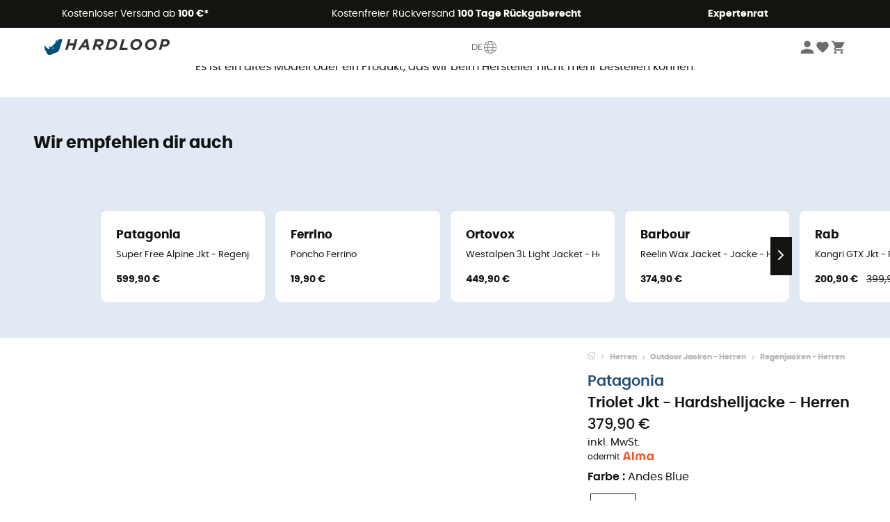

--- FILE ---
content_type: text/html; charset=utf-8
request_url: https://www.hardloop.de/artikel/13797-patagonia-triolet-jkt-hardshelljacke-herren
body_size: 84174
content:
<!DOCTYPE html><html lang="de"><head><meta charSet="utf-8"/><meta name="viewport" content="width=device-width"/><link href="https://assets.calendly.com/assets/external/widget.css" rel="stylesheet"/><link rel="stylesheet" href="https://cdn.jsdelivr.net/npm/@alma/widgets@3.x.x/dist/widgets.min.css"/><title>Patagonia Triolet Jkt - Hardshelljacke - Herren</title><link id="linkCanonical" rel="canonical" href="https://www.hardloop.de/artikel/13797-patagonia-triolet-jkt-hardshelljacke-herren"/><meta name="description" lang="de" content="Patagonia - Triolet Jkt - Hardshelljacke - Herren - Jetzt online kaufen! - Porto frei ab 100 € und kostenlose Rücksendung - 100 Tage Rückgabe - Beratung durch Experten"/><meta name="title" lang="de" content="Patagonia Triolet Jkt - Hardshelljacke - Herren"/><meta property="og:type" content="website"/><meta property="og:url" content="https://www.hardloop.de/artikel/13797-patagonia-triolet-jkt-hardshelljacke-herren"/><meta property="og:image" content="https://images.hardloop.fr/299380-large_default/patagonia-triolet-jkt-hardshelljacke-herren.jpg"/><meta property="og:title" content="Patagonia Triolet Jkt - Hardshelljacke - Herren"/><meta property="og:description" content="Patagonia - Triolet Jkt - Hardshelljacke - Herren - Jetzt online kaufen! - Porto frei ab 100 € und kostenlose Rücksendung - 100 Tage Rückgabe - Beratung durch Experten"/><meta name="twitter:card" content="product"/><meta name="twitter:site" content="@Hardloop"/><meta name="twitter:creator" content="@Hardloop"/><meta name="twitter:title" content="Patagonia Triolet Jkt - Hardshelljacke - Herren"/><meta name="twitter:description" content="Patagonia - Triolet Jkt - Hardshelljacke - Herren - Jetzt online kaufen! - Porto frei ab 100 € und kostenlose Rücksendung - 100 Tage Rückgabe - Beratung durch Experten"/><meta name="twitter:image" content="https://images.hardloop.fr/299380-large_default/patagonia-triolet-jkt-hardshelljacke-herren.jpg"/><meta name="twitter:data1" content="Andes Blue"/><meta name="twitter:label1" content="Farbe"/><meta name="twitter:data2" content="379,90 €"/><meta name="twitter:label2" content="Betrag"/><meta name="robots" id="robotsIndexFollow" content="index, follow"/><link rel="alternate" hrefLang="fr-fr" href="https://www.hardloop.fr/produit/13797-patagonia-triolet-jacket-veste-impermeable-homme"/><link rel="alternate" hrefLang="en-gb" href="https://www.hardloop.co.uk/product/13797-patagonia-triolet-jkt-hardshell-jacket-mens"/><link rel="alternate" hrefLang="de-de" href="https://www.hardloop.de/artikel/13797-patagonia-triolet-jkt-hardshelljacke-herren"/><link rel="alternate" hrefLang="es" href="https://www.hardloop.es/producto/13797-patagonia-triolet-jkt-chaqueta-impermeable-hombre"/><link rel="alternate" hrefLang="it-it" href="https://www.hardloop.it/prodotto/13797-patagonia-triolet-jkt-giacca-antipioggia-uomo"/><link rel="alternate" hrefLang="de-ch" href="https://www.hardloop.ch/artikel/13797-patagonia-triolet-jkt-hardshelljacke-herren"/><link rel="alternate" hrefLang="fr-ch" href="https://fr.hardloop.ch/produit/13797-patagonia-triolet-jacket-veste-impermeable-homme"/><link rel="alternate" hrefLang="it-ch" href="https://it.hardloop.ch/prodotto/13797-patagonia-triolet-jkt-giacca-antipioggia-uomo"/><link rel="alternate" hrefLang="en-de" href="https://en.hardloop.de/product/13797-patagonia-triolet-jkt-hardshell-jacket-mens"/><link rel="alternate" hrefLang="en-ch" href="https://en.hardloop.ch/product/13797-patagonia-triolet-jkt-hardshell-jacket-mens"/><link rel="alternate" hrefLang="nl-nl" href="https://nl.hardloop.com/product/13797-patagonia-triolet-jacket-regenjas-heren"/><link rel="alternate" hrefLang="da" href="https://www.hardloop.dk/produkt/13797-patagonia-triolet-jacket-regnjakke-herrer"/><link rel="alternate" hrefLang="sv" href="https://www.hardloop.se/produkt/13797-patagonia-triolet-jacket-regnjacka-herr"/><link rel="alternate" hrefLang="fi" href="https://www.hardloop.fi/tuotteen/13797-patagonia-triolet-jacket-sadetakki-miehet"/><link rel="alternate" hrefLang="de-at" href="https://www.hardloop.at/artikel/13797-patagonia-triolet-jkt-hardshelljacke-herren"/><link rel="alternate" hrefLang="cs" href="https://www.hardloop.cz/produkt/13797-patagonia-triolet-jacket-panska-nepromokava-bunda"/><link rel="alternate" hrefLang="pl" href="https://www.hardloop.pl/oferta/13797-patagonia-triolet-jacket-kurtka-przeciwdeszczowa-meska"/><link href="https://assets.calendly.com/assets/external/widget.css" rel="stylesheet"/><link href="https://assets.calendly.com/assets/external/widget.css" rel="stylesheet"/><meta name="next-head-count" content="43"/><meta property="fb:app_id" content="1553710858204972"/><meta name="google-signin-client_id" content="998540704-r4br47s553dst4cj60b01sm5j8q9nmd5.apps.googleusercontent.com"/><meta name="p:domain_verify" content="9d2f6b46402a1c940039349ce4746c46"/><link rel="manifest" href="/manifest.json"/><link href="https://fonts.googleapis.com" rel="preconnect"/><link href="https://apis.google.com" rel="preconnect"/><link href="https://www.google.com" rel="dns-prefetch"/><link type="image/png" rel="shortcut icon" sizes="32x32" href="https://img.hardloop.com/image/upload/w_32,f_auto,q_auto/v1626081886/front-media/favicon/favicon-32x32.png"/><link type="image/png" rel="shortcut icon" sizes="16x16" href="https://img.hardloop.com/image/upload/w_16,f_auto,q_auto/v1626081886/front-media/favicon/favicon-16x16.png"/><link rel="apple-touch-icon" sizes="32x32" href="https://img.hardloop.com/image/upload/w_32,f_auto,q_auto/v1626081886/front-media/favicon/favicon-32x32.png"/><meta name="theme-color" content="#0D426C"/><link rel="preload" href="/_next/static/css/54970546ff96ec8c.css" as="style"/><link rel="stylesheet" href="/_next/static/css/54970546ff96ec8c.css" data-n-g=""/><link rel="preload" href="/_next/static/css/ef46db3751d8e999.css" as="style"/><link rel="stylesheet" href="/_next/static/css/ef46db3751d8e999.css" data-n-p=""/><link rel="preload" href="/_next/static/css/57a873859487b9e3.css" as="style"/><link rel="stylesheet" href="/_next/static/css/57a873859487b9e3.css" data-n-p=""/><noscript data-n-css=""></noscript><script defer="" nomodule="" src="/_next/static/chunks/polyfills-c67a75d1b6f99dc8.js"></script><script src="/_next/static/chunks/webpack-ef26610ad86009c0.js" defer=""></script><script src="/_next/static/chunks/framework-efd9b06bc990f6e4.js" defer=""></script><script src="/_next/static/chunks/main-c86401902c0b27b1.js" defer=""></script><script src="/_next/static/chunks/pages/_app-1ddcbf7ffd6fc869.js" defer=""></script><script src="/_next/static/chunks/fec483df-8e73b009e2f3e42a.js" defer=""></script><script src="/_next/static/chunks/3154-3aee87b42019cd62.js" defer=""></script><script src="/_next/static/chunks/4669-844f34c59f689e4a.js" defer=""></script><script src="/_next/static/chunks/8045-def3c17bc30180c8.js" defer=""></script><script src="/_next/static/chunks/pages/artikel/%5Bslug%5D-e7dded967a042389.js" defer=""></script><script src="/_next/static/c8f3c25083006551609f076d705dbde312427a95/_buildManifest.js" defer=""></script><script src="/_next/static/c8f3c25083006551609f076d705dbde312427a95/_ssgManifest.js" defer=""></script><style id="jss-server-side"></style></head><body><a class="skip-link" href="#app" aria-label="skip-link"></a><div id="form"></div><div id="__next"><div style="opacity:0;transition:opacity 200ms linear" pointer-events="none"><div style="background:white;height:2px;left:0;margin-left:-100%;position:fixed;top:0;transition:margin-left 200ms linear;width:100%;z-index:1031"></div></div><header class="header_header__3RG80"><div class="infoBar_infoBar__WNpzH "><div class="infoBar_promise__pKjvr infoBar_left__yDdK4"><span title="Kostenloser Versand ab **100 €***"><span>Kostenloser Versand ab <strong>100 €*</strong></span></span></div><div class="infoBar_promise__pKjvr infoBar_center__FSpKg"><span title="Kostenfreier Rückversand **100 Tage Rückgaberecht**"><span>Kostenfreier Rückversand <strong>100 Tage Rückgaberecht</strong></span></span></div><div class="infoBar_promise__pKjvr infoBar_right__J6J6s"><span title="**Expertenrat**"><strong>Expertenrat</strong></span><div class="infoBar_dropdown__86PxS" style="display:none"><div class="infoBar_link__aF9k1"><div><svg viewBox="0 0 20 20" width="25"><path d="M9.67,9H9.1a1.53,1.53,0,0,0-1.52,1.52.38.38,0,1,0,.75,0,.78.78,0,0,1,.77-.77h.57a.77.77,0,0,1,0,1.54H9.1a.38.38,0,1,0,0,.75h.57a.77.77,0,1,1,0,1.53H9.1a.77.77,0,0,1-.77-.76.38.38,0,1,0-.75,0A1.52,1.52,0,0,0,9.1,14.28h.57a1.52,1.52,0,0,0,1-2.66,1.48,1.48,0,0,0,.52-1.14A1.53,1.53,0,0,0,9.67,9Z"></path><path d="M17.1,4.4H15.76V3.06a.38.38,0,1,0-.75,0V4.4H7.19V3.06a.38.38,0,1,0-.75,0V4.4H5.1a.94.94,0,0,0-.94.94V15.62a1,1,0,0,0,.94,1h12a1,1,0,0,0,.94-1V5.34A.94.94,0,0,0,17.1,4.4Zm-12,.75H6.44v.76a.38.38,0,1,0,.75,0V5.15H15v.76a.38.38,0,1,0,.75,0V5.15H17.1a.19.19,0,0,1,.19.19V7.25H4.91V5.34A.18.18,0,0,1,5.1,5.15Zm12,10.67H5.1a.19.19,0,0,1-.19-.2V8H17.29v7.62A.2.2,0,0,1,17.1,15.82Z"></path><path d="M13.81,9a.41.41,0,0,0-.41.08l-1.14,1.15a.37.37,0,0,0,.53.53l.5-.5v3.66a.37.37,0,0,0,.38.37.36.36,0,0,0,.37-.37V9.34A.38.38,0,0,0,13.81,9Z"></path></svg></div><div><div class="infoBar_calendly__9AIkn">Beratungstermin vereinbaren</div></div></div><div class="infoBar_link__aF9k1"><div><svg viewBox="0 0 20 20" width="25"><path d="M18.21,6v0h0a.4.4,0,0,0-.12-.16l0,0a.42.42,0,0,0-.19-.06H7.05a.43.43,0,0,0-.2.06l0,0a.28.28,0,0,0-.12.16h0V6a.43.43,0,0,0,0,.11V13A1.36,1.36,0,0,0,8,14.31h8.84A1.36,1.36,0,0,0,18.23,13V6.07A.43.43,0,0,0,18.21,6Zm-1.39.48-4,3.33a.62.62,0,0,1-.7,0l-4-3.34Zm.05,7.12H8A.61.61,0,0,1,7.42,13V6.87l4.23,3.51a1.37,1.37,0,0,0,.79.25,1.42,1.42,0,0,0,.83-.27l4.21-3.49V13A.61.61,0,0,1,16.87,13.56Z"></path><path d="M5.49,7.53H.91a.37.37,0,0,0-.37.37.38.38,0,0,0,.37.38H5.49a.38.38,0,0,0,.37-.38A.37.37,0,0,0,5.49,7.53Z"></path><path d="M5.49,9.28H2.66a.38.38,0,0,0-.37.38.37.37,0,0,0,.37.37H5.49a.37.37,0,0,0,.37-.37A.38.38,0,0,0,5.49,9.28Z"></path><path d="M5.49,11H4.07a.38.38,0,0,0-.37.38.37.37,0,0,0,.37.37H5.49a.37.37,0,0,0,.37-.37A.38.38,0,0,0,5.49,11Z"></path></svg></div><a href="https://faq.hardloop.com/hc/de/requests/new">Kontaktiere uns</a></div><div class="infoBar_link__aF9k1"><div><svg viewBox="0 0 20 20" width="25"><path d="M10,12.87a.38.38,0,0,1-.38-.38,2.7,2.7,0,0,1,1.51-2.73,1.7,1.7,0,0,0,1-1.8A2,2,0,0,0,10,6.17a2.15,2.15,0,0,0-2.2,2,.38.38,0,1,1-.75,0,2.89,2.89,0,0,1,3-2.79A2.79,2.79,0,0,1,12.93,8a2.45,2.45,0,0,1-1.41,2.45,2,2,0,0,0-1.15,2.08A.38.38,0,0,1,10,12.87Z"></path><circle cx="9.99" cy="14" r="0.6"></circle><path d="M10,19.05a9.05,9.05,0,1,1,9.05-9A9.06,9.06,0,0,1,10,19.05ZM10,1.7A8.3,8.3,0,1,0,18.3,10,8.31,8.31,0,0,0,10,1.7Z"></path></svg></div><a href="https://faq.hardloop.com/hc/de">FAQ &amp; Hilfe</a></div><div class="infoBar_link__aF9k1"><div><svg viewBox="0 0 20 20" width="25"><path d="M14.42,2.83H8.8A1.38,1.38,0,0,0,7.43,4.2V16.76a1.41,1.41,0,0,0,1.41,1.41h5.58a1.37,1.37,0,0,0,1.37-1.37V4.2A1.37,1.37,0,0,0,14.42,2.83ZM8.18,5.48H15v9.4H8.18Zm0-1.28a.62.62,0,0,1,.62-.62h5.62A.62.62,0,0,1,15,4.2v.53H8.18ZM15,16.8a.62.62,0,0,1-.62.62H8.84a.67.67,0,0,1-.66-.66V15.63H15Z"></path><circle cx="11.61" cy="16.52" r="0.58"></circle><path d="M16.69,3.43a.36.36,0,0,1-.33-.19.37.37,0,0,1,.14-.51l2.4-1.32a.38.38,0,0,1,.37.66l-2.4,1.32A.39.39,0,0,1,16.69,3.43Z"></path><path d="M17.11,4.53a.38.38,0,0,1-.37-.32.37.37,0,0,1,.31-.42l2-.3a.38.38,0,0,1,.43.31.38.38,0,0,1-.32.43l-2,.3Z"></path><path d="M15.79,2.47a.35.35,0,0,1-.25-.1.37.37,0,0,1,0-.53l.66-.71a.38.38,0,0,1,.53,0,.37.37,0,0,1,0,.53l-.66.71A.36.36,0,0,1,15.79,2.47Z"></path></svg></div><span class="infoBar_phoneLink__8j_SZ">+33 4 85 21 31 83</span></div></div></div></div><div class="menuTop_menuTop__UJSWg   "><a href="https://www.hardloop.de/"><img src="https://img.hardloop.com/image/upload/v1696315049/Strapi/logo_fond_transparent_sans_debord_1_094eb0a716.svg" alt="Hardloop logo" width="180" height="24" class="menuTop_logo__bgvKo"/></a><button type="button" class="menuTop_multilang__SAjC7">DE<svg viewBox="0 0 20 20" width="22" aria-hidden="true"><path d="M10,1.69A8.31,8.31,0,1,0,18.31,10,8.32,8.32,0,0,0,10,1.69Zm0,15.87c-.45,0-1.7-1.3-2.56-3.35,1.63-.08,3.49-.08,5.12,0C11.7,16.26,10.45,17.56,10,17.56ZM7.17,13.49a11.15,11.15,0,0,1-.56-2.77h6.78a11.15,11.15,0,0,1-.56,2.77A53.43,53.43,0,0,0,7.17,13.49ZM10,2.44c.49,0,1.92,1.53,2.77,3.89-1.75.08-3.79.08-5.54,0C8.08,4,9.51,2.44,10,2.44Zm0,4.71c1,0,2.06,0,3-.08a11,11,0,0,1,.42,2.9H6.58A11,11,0,0,1,7,7.07C7.94,7.12,9,7.15,10,7.15ZM5.83,10H2.45a7.57,7.57,0,0,1,.83-3.42,13.69,13.69,0,0,0,3,.47A11.74,11.74,0,0,0,5.83,10Zm0,.75a11.65,11.65,0,0,0,.55,2.82A13.7,13.7,0,0,0,3.58,14a7.4,7.4,0,0,1-1.1-3.24Zm8.28,0h3.38A7.4,7.4,0,0,1,16.42,14a13.7,13.7,0,0,0-2.83-.42A11.65,11.65,0,0,0,14.14,10.72Zm0-.75a11.74,11.74,0,0,0-.41-3,13.69,13.69,0,0,0,3-.47A7.57,7.57,0,0,1,17.55,10ZM16.34,5.9a13.58,13.58,0,0,1-2.8.38,10.36,10.36,0,0,0-2.1-3.69A7.55,7.55,0,0,1,16.34,5.9ZM8.56,2.59a10.36,10.36,0,0,0-2.1,3.69,13.58,13.58,0,0,1-2.8-.38A7.55,7.55,0,0,1,8.56,2.59ZM4,14.6a14.71,14.71,0,0,1,2.64-.35,9.82,9.82,0,0,0,1.9,3.16A7.51,7.51,0,0,1,4,14.6Zm7.42,2.81a9.82,9.82,0,0,0,1.9-3.16A14.71,14.71,0,0,1,16,14.6,7.51,7.51,0,0,1,11.44,17.41Z"></path></svg></button><div class="menuTop_account__qcCVi"><div class="user_user__ZvVk2"><div class="user_userNotConnected__Jrt_j"><svg viewBox="0 0 25 25" width="22" aria-hidden="true"><path d="M12.5,12.5A5.33,5.33,0,1,0,7.17,7.17,5.33,5.33,0,0,0,12.5,12.5Zm0,2.66C8.94,15.16,1.85,17,1.85,20.49v2.66h21.3V20.49C23.15,17,16.06,15.16,12.5,15.16Z"></path></svg><span>Anmelden</span></div><nav class="user_navNotConnected__RyZSF "><div>Mein Konto</div><button>Anmelden</button><button>Passwort vergessen?</button></nav></div><span class="menuTop_accountIcons__2y9w3" title="Dein Wunschzettel"><svg viewBox="0 0 25 25" width="22" aria-hidden="true"><path d="M12.5,21.6l-1.44-1.31C6,15.66,2.58,12.6,2.58,8.85A5.4,5.4,0,0,1,8,3.4,5.94,5.94,0,0,1,12.5,5.47,5.94,5.94,0,0,1,17,3.4a5.4,5.4,0,0,1,5.46,5.45c0,3.75-3.37,6.81-8.48,11.45Z"></path></svg></span><span class="menuTop_accountIcons__2y9w3 " title="Mein Warenkorb"><svg viewBox="0 0 25 25" width="22" aria-hidden="true"><path d="M8.24,18.89A2.13,2.13,0,1,0,10.37,21,2.13,2.13,0,0,0,8.24,18.89Zm-6.39-17V4H4l3.83,8.08L6.38,14.67a2,2,0,0,0-.27,1,2.14,2.14,0,0,0,2.13,2.13H21V15.7H8.69a.27.27,0,0,1-.27-.27l0-.13,1-1.73h7.94a2.11,2.11,0,0,0,1.86-1.1L23,5.55A1,1,0,0,0,23.15,5,1.07,1.07,0,0,0,22.09,4H6.33l-1-2.13Zm17,17A2.13,2.13,0,1,0,21,21,2.13,2.13,0,0,0,18.89,18.89Z"></path></svg></span></div><div id="doof-results" class="doofinderResults_doofinderResults__xH8iF "><div class=""></div></div></div><div class="menuBottomMobile_level2Mobile__Y9DpG "><button type="button" class="menuBottomMobile_burger__Lzmmi" aria-label="Menu"><svg viewBox="0 0 28 28" width="25" aria-hidden="true"><path d="M3.5,21h21v-2.3h-21V21z M3.5,15.2h21v-2.3h-21V15.2z M3.5,7v2.3h21V7H3.5z"></path></svg></button><div class="menuDrawer_mobileNavDrawer__KrQWY "><div class="menuDrawer_navHeader__3SMIV"><div class="menuDrawer_dumyBack__9nP_2"></div><div></div><button type="button" aria-label="Menü schließen"><svg viewBox="0 0 20 20" width="20" aria-hidden="true"><path d="M11.41,10,15.5,5.91A1,1,0,0,0,14.09,4.5L10,8.59,5.91,4.5A1,1,0,0,0,4.5,5.91L8.59,10,4.5,14.09a1,1,0,0,0,0,1.41,1,1,0,0,0,.71.29,1,1,0,0,0,.7-.29L10,11.41l4.09,4.09a1,1,0,0,0,.7.29,1,1,0,0,0,.71-.29,1,1,0,0,0,0-1.41Z"></path></svg></button></div><nav><button class="menuBottomMobile_subMenuBtn__xzEwd"><span>Bekleidung<img alt="" width="20" aria-hidden="true"/></span><svg viewBox="0 0 20 20" width="20" aria-hidden="true" aria-label=""><path d="M7.66,16.8l6.09-6.09a1,1,0,0,0,0-1.42L7.66,3.2a1,1,0,0,0-1.41,0,1,1,0,0,0,0,1.41L11.63,10,6.25,15.39a1,1,0,0,0,0,1.41A1,1,0,0,0,7.66,16.8Z"></path></svg></button><button class="menuBottomMobile_subMenuBtn__xzEwd"><span>Schuhe<img alt="" width="20" aria-hidden="true"/></span><svg viewBox="0 0 20 20" width="20" aria-hidden="true" aria-label=""><path d="M7.66,16.8l6.09-6.09a1,1,0,0,0,0-1.42L7.66,3.2a1,1,0,0,0-1.41,0,1,1,0,0,0,0,1.41L11.63,10,6.25,15.39a1,1,0,0,0,0,1.41A1,1,0,0,0,7.66,16.8Z"></path></svg></button><button class="menuBottomMobile_subMenuBtn__xzEwd"><span>Wandern<img alt="" width="20" aria-hidden="true"/></span><svg viewBox="0 0 20 20" width="20" aria-hidden="true" aria-label=""><path d="M7.66,16.8l6.09-6.09a1,1,0,0,0,0-1.42L7.66,3.2a1,1,0,0,0-1.41,0,1,1,0,0,0,0,1.41L11.63,10,6.25,15.39a1,1,0,0,0,0,1.41A1,1,0,0,0,7.66,16.8Z"></path></svg></button><button class="menuBottomMobile_subMenuBtn__xzEwd"><span>Trailrunning<img alt="" width="20" aria-hidden="true"/></span><svg viewBox="0 0 20 20" width="20" aria-hidden="true" aria-label=""><path d="M7.66,16.8l6.09-6.09a1,1,0,0,0,0-1.42L7.66,3.2a1,1,0,0,0-1.41,0,1,1,0,0,0,0,1.41L11.63,10,6.25,15.39a1,1,0,0,0,0,1.41A1,1,0,0,0,7.66,16.8Z"></path></svg></button><button class="menuBottomMobile_subMenuBtn__xzEwd"><span>Klettern<img alt="" width="20" aria-hidden="true"/></span><svg viewBox="0 0 20 20" width="20" aria-hidden="true" aria-label=""><path d="M7.66,16.8l6.09-6.09a1,1,0,0,0,0-1.42L7.66,3.2a1,1,0,0,0-1.41,0,1,1,0,0,0,0,1.41L11.63,10,6.25,15.39a1,1,0,0,0,0,1.41A1,1,0,0,0,7.66,16.8Z"></path></svg></button><button class="menuBottomMobile_subMenuBtn__xzEwd"><span>Wintersport<img alt="" width="20" aria-hidden="true"/></span><svg viewBox="0 0 20 20" width="20" aria-hidden="true" aria-label=""><path d="M7.66,16.8l6.09-6.09a1,1,0,0,0,0-1.42L7.66,3.2a1,1,0,0,0-1.41,0,1,1,0,0,0,0,1.41L11.63,10,6.25,15.39a1,1,0,0,0,0,1.41A1,1,0,0,0,7.66,16.8Z"></path></svg></button><button class="menuBottomMobile_subMenuBtn__xzEwd"><span>Radsport<img alt="" width="20" aria-hidden="true"/></span><svg viewBox="0 0 20 20" width="20" aria-hidden="true" aria-label=""><path d="M7.66,16.8l6.09-6.09a1,1,0,0,0,0-1.42L7.66,3.2a1,1,0,0,0-1.41,0,1,1,0,0,0,0,1.41L11.63,10,6.25,15.39a1,1,0,0,0,0,1.41A1,1,0,0,0,7.66,16.8Z"></path></svg></button><button class="menuBottomMobile_subMenuBtn__xzEwd"><span>Sportarten<img alt="" width="20" aria-hidden="true"/></span><svg viewBox="0 0 20 20" width="20" aria-hidden="true" aria-label=""><path d="M7.66,16.8l6.09-6.09a1,1,0,0,0,0-1.42L7.66,3.2a1,1,0,0,0-1.41,0,1,1,0,0,0,0,1.41L11.63,10,6.25,15.39a1,1,0,0,0,0,1.41A1,1,0,0,0,7.66,16.8Z"></path></svg></button><button class="menuBottomMobile_subMenuBtn__xzEwd" style="color:#529c21"><span>Second Hand<img alt="" src="https://img.hardloop.com/image/upload/v1625238512/hardgreen_gxwwto_6e1e745e41_f2a59ef6c4.svg" width="20" aria-hidden="true"/></span><svg viewBox="0 0 20 20" width="20" aria-hidden="true" aria-label=""><path d="M7.66,16.8l6.09-6.09a1,1,0,0,0,0-1.42L7.66,3.2a1,1,0,0,0-1.41,0,1,1,0,0,0,0,1.41L11.63,10,6.25,15.39a1,1,0,0,0,0,1.41A1,1,0,0,0,7.66,16.8Z"></path></svg></button><button class="menuBottomMobile_subMenuBtn__xzEwd"><span>Marken<img alt="" width="20" aria-hidden="true"/></span><svg viewBox="0 0 20 20" width="20" aria-hidden="true" aria-label=""><path d="M7.66,16.8l6.09-6.09a1,1,0,0,0,0-1.42L7.66,3.2a1,1,0,0,0-1.41,0,1,1,0,0,0,0,1.41L11.63,10,6.25,15.39a1,1,0,0,0,0,1.41A1,1,0,0,0,7.66,16.8Z"></path></svg></button><button class="menuBottomMobile_subMenuBtn__xzEwd" style="color:#9a0404"><span>Sale<img alt="" width="20" aria-hidden="true"/></span><svg viewBox="0 0 20 20" width="20" aria-hidden="true" aria-label=""><path d="M7.66,16.8l6.09-6.09a1,1,0,0,0,0-1.42L7.66,3.2a1,1,0,0,0-1.41,0,1,1,0,0,0,0,1.41L11.63,10,6.25,15.39a1,1,0,0,0,0,1.41A1,1,0,0,0,7.66,16.8Z"></path></svg></button><button class="menuBottomMobile_subMenuBtn__xzEwd"><span>Magazin<img alt="" width="20" aria-hidden="true"/></span><svg viewBox="0 0 20 20" width="20" aria-hidden="true" aria-label=""><path d="M7.66,16.8l6.09-6.09a1,1,0,0,0,0-1.42L7.66,3.2a1,1,0,0,0-1.41,0,1,1,0,0,0,0,1.41L11.63,10,6.25,15.39a1,1,0,0,0,0,1.41A1,1,0,0,0,7.66,16.8Z"></path></svg></button><button class="menuBottomMobile_subMenuBtn__xzEwd"><span>Expertenrat</span><svg viewBox="0 0 20 20" width="20" aria-hidden="true" aria-label=""><path d="M7.66,16.8l6.09-6.09a1,1,0,0,0,0-1.42L7.66,3.2a1,1,0,0,0-1.41,0,1,1,0,0,0,0,1.41L11.63,10,6.25,15.39a1,1,0,0,0,0,1.41A1,1,0,0,0,7.66,16.8Z"></path></svg></button></nav></div><div class="menuDrawer_mobileNavDrawer__KrQWY "><div class="menuDrawer_navHeader__3SMIV"><button type="button" aria-label="Zurück zur vorherigen Ebene"><svg viewBox="0 0 20 20" width="20" aria-hidden="true" aria-label=""><path d="M7.62,3.28l-6,6a1.06,1.06,0,0,0-.22.33,1,1,0,0,0,0,.76,1.06,1.06,0,0,0,.22.33l6,6A1,1,0,0,0,9,15.31L4.73,11h13a1,1,0,0,0,0-2H4.73L9,4.69A1,1,0,0,0,7.62,3.28Z"></path></svg></button><div></div><button type="button" aria-label="Menü schließen"><svg viewBox="0 0 20 20" width="20" aria-hidden="true"><path d="M11.41,10,15.5,5.91A1,1,0,0,0,14.09,4.5L10,8.59,5.91,4.5A1,1,0,0,0,4.5,5.91L8.59,10,4.5,14.09a1,1,0,0,0,0,1.41,1,1,0,0,0,.71.29,1,1,0,0,0,.7-.29L10,11.41l4.09,4.09a1,1,0,0,0,.7.29,1,1,0,0,0,.71-.29,1,1,0,0,0,0-1.41Z"></path></svg></button></div><nav></nav></div><div class="menuDrawer_mobileNavDrawer__KrQWY "><div class="menuDrawer_navHeader__3SMIV"><button type="button" aria-label="Zurück zur vorherigen Ebene"><svg viewBox="0 0 20 20" width="20" aria-hidden="true" aria-label=""><path d="M7.62,3.28l-6,6a1.06,1.06,0,0,0-.22.33,1,1,0,0,0,0,.76,1.06,1.06,0,0,0,.22.33l6,6A1,1,0,0,0,9,15.31L4.73,11h13a1,1,0,0,0,0-2H4.73L9,4.69A1,1,0,0,0,7.62,3.28Z"></path></svg></button><div></div><button type="button" aria-label="Menü schließen"><svg viewBox="0 0 20 20" width="20" aria-hidden="true"><path d="M11.41,10,15.5,5.91A1,1,0,0,0,14.09,4.5L10,8.59,5.91,4.5A1,1,0,0,0,4.5,5.91L8.59,10,4.5,14.09a1,1,0,0,0,0,1.41,1,1,0,0,0,.71.29,1,1,0,0,0,.7-.29L10,11.41l4.09,4.09a1,1,0,0,0,.7.29,1,1,0,0,0,.71-.29,1,1,0,0,0,0-1.41Z"></path></svg></button></div><nav></nav></div><div class="menuBottomMobile_backgroundMobile__vNo1b "></div></div></header><div class="header_background__SDaDS "></div><div class="layout_mainContainer__usyQU" style="--padding:undefinedpx"><div><div class="productShow_noProductContainer__8OtAC"><div><span>Dieses Produkt ist nicht mehr verfügbar</span><p>Es ist ein altes Modell oder ein Produkt, das wir beim Hersteller nicht mehr bestellen können.</p></div><section class="slider_sliderContainer__Vy9s2  " style="background-color:#E1E9F5"><div class="slider_homeTitle__ghMkh"><h2>Wir empfehlen dir auch</h2><div class="slider_homeSubtitle__krChG"> </div></div><div class="slider_itemsOuter__Bp4TP"><div class="slider_itemsMiddle__yVtNN"><div class="slider_itemsInner__PxrcC" style="transform:translateX(0%)"><a class="productCard_itemCard__Jdruu " title="Patagonia - Super Free Alpine Jkt - Regenjacke - Herren" href="https://www.hardloop.de/artikel/55410-patagonia-super-free-alpine-jkt-skijacke-herren"><div class="productCard_photoContainer__3R1SN"><div class="lazyload-wrapper "><div class="lazyload-placeholder"></div></div><span class="productCard_eco__RVpXG">Nachhaltigkeit</span></div><div class="productCard_content__ppVXr"><span class="productCard_brand__7C1uP">Patagonia</span><div class="productCard_name__7uHde"><span>Super Free Alpine Jkt - Regenjacke - Herren<!-- --> </span></div><div class="productCard_priceReduction__TIkgX"><span class="productCard_price__2T4WA">599,90 €</span></div></div></a><a class="productCard_itemCard__Jdruu " title="Ferrino - Poncho Ferrino" href="https://www.hardloop.de/artikel/2310-ferrino-poncho-ferrino"><div class="productCard_photoContainer__3R1SN"><div class="lazyload-wrapper "><div class="lazyload-placeholder"></div></div></div><div class="productCard_content__ppVXr"><span class="productCard_brand__7C1uP">Ferrino</span><div class="productCard_name__7uHde"><span>Poncho Ferrino<!-- --> </span></div><div class="productCard_priceReduction__TIkgX"><span class="productCard_price__2T4WA">19,90 €</span></div></div></a><a class="productCard_itemCard__Jdruu " title="Ortovox - Westalpen 3L Light Jacket - Hardshelljacke - Herren" href="https://www.hardloop.de/artikel/22870-ortovox-westalpen-3l-light-jacket-hardshelljacke-herren"><div class="productCard_photoContainer__3R1SN"><div class="lazyload-wrapper "><div class="lazyload-placeholder"></div></div><span class="productCard_eco__RVpXG">Nachhaltigkeit</span></div><div class="productCard_content__ppVXr"><span class="productCard_brand__7C1uP">Ortovox</span><div class="productCard_name__7uHde"><span>Westalpen 3L Light Jacket - Hardshelljacke - Herren<!-- --> </span></div><div class="productCard_priceReduction__TIkgX"><span class="productCard_price__2T4WA">449,90 €</span></div></div></a><a class="productCard_itemCard__Jdruu " title="Barbour - Reelin Wax Jacket - Jacke - Herren" href="https://www.hardloop.de/artikel/33237-barbour-reelin-wax-jacket-jacke-herren"><div class="productCard_photoContainer__3R1SN"><div class="lazyload-wrapper "><div class="lazyload-placeholder"></div></div></div><div class="productCard_content__ppVXr"><span class="productCard_brand__7C1uP">Barbour</span><div class="productCard_name__7uHde"><span>Reelin Wax Jacket - Jacke - Herren<!-- --> </span></div><div class="productCard_priceReduction__TIkgX"><span class="productCard_price__2T4WA">374,90 €</span></div></div></a><a class="productCard_itemCard__Jdruu " title="Rab - Kangri GTX Jkt - Regenjacke - Herren" href="https://www.hardloop.de/artikel/33651-rab-kangri-gtx-jkt-regenjacke-herren"><div class="productCard_photoContainer__3R1SN"><div class="lazyload-wrapper "><div class="lazyload-placeholder"></div></div><span class="productCard_eco__RVpXG">Nachhaltigkeit</span></div><div class="productCard_content__ppVXr"><span class="productCard_brand__7C1uP">Rab</span><div class="productCard_name__7uHde"><span>Kangri GTX Jkt - Regenjacke - Herren<!-- --> </span></div><div class="productCard_priceReduction__TIkgX"><span class="productCard_newPrice__oV6mH">200,90 €</span><div><span class="productCard_oldPrice__1wNHl">399,90 €</span><span class="productCard_reduction__rmk2K">-49%</span></div></div></div></a><a class="productCard_itemCard__Jdruu " title="Endura - Hummvee Waterproof Hooded Jacket - Regenjacke - Herren" href="https://www.hardloop.de/artikel/53620-endura-hummvee-waterproof-hooded-jacket-regenjacke-herren"><div class="productCard_photoContainer__3R1SN"><div class="lazyload-wrapper "><div class="lazyload-placeholder"></div></div><span class="productCard_eco__RVpXG">Nachhaltigkeit</span></div><div class="productCard_content__ppVXr"><span class="productCard_brand__7C1uP">Endura</span><div class="productCard_name__7uHde"><span>Hummvee Waterproof Hooded Jacket - Regenjacke - Herren<!-- --> </span></div><div class="productCard_priceReduction__TIkgX"><span class="productCard_newPrice__oV6mH">117,00 €</span><div><span class="productCard_oldPrice__1wNHl">139,90 €</span><span class="productCard_reduction__rmk2K">-16%</span></div></div></div></a><a class="productCard_itemCard__Jdruu " title="Helly Hansen - Pier 3.0 Jacket - Segeljacke - Herren" href="https://www.hardloop.de/artikel/52415-helly-hansen-pier-30-jacket-regenjacke-herren"><div class="productCard_photoContainer__3R1SN"><div class="lazyload-wrapper "><div class="lazyload-placeholder"></div></div><span class="productCard_eco__RVpXG">Nachhaltigkeit</span></div><div class="productCard_content__ppVXr"><span class="productCard_brand__7C1uP">Helly Hansen</span><div class="productCard_name__7uHde"><span>Pier 3.0 Jacket - Segeljacke - Herren<!-- --> </span></div><div class="productCard_priceReduction__TIkgX"><span class="productCard_newPrice__oV6mH">152,90 €</span><div><span class="productCard_oldPrice__1wNHl">279,90 €</span><span class="productCard_reduction__rmk2K">-45%</span></div></div></div></a><a class="productCard_itemCard__Jdruu " title="Scott - Explorair Light Dryo 2.5L - Regenjacke - Herren" href="https://www.hardloop.de/artikel/77295-scott-explorair-light-dryo-25l-regenjacke-herren"><div class="productCard_photoContainer__3R1SN"><div class="lazyload-wrapper "><div class="lazyload-placeholder"></div></div><span class="productCard_eco__RVpXG">Nachhaltigkeit</span></div><div class="productCard_content__ppVXr"><span class="productCard_brand__7C1uP">Scott</span><div class="productCard_name__7uHde"><span>Explorair Light Dryo 2.5L - Regenjacke - Herren<!-- --> </span></div><div class="productCard_priceReduction__TIkgX"><span class="productCard_newPrice__oV6mH">126,90 €</span><div><span class="productCard_oldPrice__1wNHl">169,90 €</span><span class="productCard_reduction__rmk2K">-25%</span></div></div></div></a><a class="productCard_itemCard__Jdruu " title="La Sportiva - Alpine Guide GTX Jkt - Regenjacke - Herren" href="https://www.hardloop.de/artikel/67728-la-sportiva-alpine-guide-gtx-jkt-regenjacke-herren"><div class="productCard_photoContainer__3R1SN"><div class="lazyload-wrapper "><div class="lazyload-placeholder"></div></div></div><div class="productCard_content__ppVXr"><span class="productCard_brand__7C1uP">La Sportiva</span><div class="productCard_name__7uHde"><span>Alpine Guide GTX Jkt - Regenjacke - Herren<!-- --> </span></div><div class="productCard_priceReduction__TIkgX"><span class="productCard_newPrice__oV6mH">289,90 €</span><div><span class="productCard_oldPrice__1wNHl">549,90 €</span><span class="productCard_reduction__rmk2K">-47%</span></div></div></div></a><a class="productCard_itemCard__Jdruu " title="Houdini Sportswear - BFF Jacket II - Regenjacke - Herren" href="https://www.hardloop.de/artikel/89944-houdini-sportswear-bff-jacket-ii-regenjacke-herren"><div class="productCard_photoContainer__3R1SN"><div class="lazyload-wrapper "><div class="lazyload-placeholder"></div></div><span class="productCard_eco__RVpXG">Nachhaltigkeit</span></div><div class="productCard_content__ppVXr"><span class="productCard_brand__7C1uP">Houdini Sportswear</span><div class="productCard_name__7uHde"><span>BFF Jacket II - Regenjacke - Herren<!-- --> </span></div><div class="productCard_priceReduction__TIkgX"><span class="productCard_newPrice__oV6mH">295,90 €</span><div><span class="productCard_oldPrice__1wNHl">399,90 €</span><span class="productCard_reduction__rmk2K">-26%</span></div></div></div></a><a class="productCard_itemCard__Jdruu " title="Mountain Equipment - Makalu jacket - Regenjacke - Herren" href="https://www.hardloop.de/artikel/56540-mountain-equipment-makalu-jacket-regenjacke-herren"><div class="productCard_photoContainer__3R1SN"><div class="lazyload-wrapper "><div class="lazyload-placeholder"></div></div><span class="productCard_eco__RVpXG">Nachhaltigkeit</span></div><div class="productCard_content__ppVXr"><span class="productCard_brand__7C1uP">Mountain Equipment</span><div class="productCard_name__7uHde"><span>Makalu jacket - Regenjacke - Herren<!-- --> </span></div><div class="productCard_priceReduction__TIkgX"><span class="productCard_newPrice__oV6mH">298,90 €</span><div><span class="productCard_oldPrice__1wNHl">399,90 €</span><span class="productCard_reduction__rmk2K">-25%</span></div></div></div></a><a class="productCard_itemCard__Jdruu " title="Columbia - Pouring Adventure III Jacket - Hardshelljacke - Herren" href="https://www.hardloop.de/artikel/69799-columbia-pouring-adventure-iii-jacket-regenjacke-herren"><div class="productCard_photoContainer__3R1SN"><div class="lazyload-wrapper "><div class="lazyload-placeholder"></div></div><span class="productCard_eco__RVpXG">Nachhaltigkeit</span></div><div class="productCard_content__ppVXr"><span class="productCard_brand__7C1uP">Columbia</span><div class="productCard_name__7uHde"><span>Pouring Adventure III Jacket - Hardshelljacke - Herren<!-- --> </span></div><div class="productCard_priceReduction__TIkgX"><span class="productCard_newPrice__oV6mH">69,90 €</span><div><span class="productCard_oldPrice__1wNHl">99,90 €</span><span class="productCard_reduction__rmk2K">-30%</span></div></div></div></a><a class="productCard_itemCard__Jdruu " title="Black Diamond - Highline Stretch Shell - Hardshelljacke - Herren" href="https://www.hardloop.de/artikel/61862-black-diamond-highline-stretch-shell-regenjacke-herren"><div class="productCard_photoContainer__3R1SN"><div class="lazyload-wrapper "><div class="lazyload-placeholder"></div></div><span class="productCard_eco__RVpXG">Nachhaltigkeit</span></div><div class="productCard_content__ppVXr"><span class="productCard_brand__7C1uP">Black Diamond</span><div class="productCard_name__7uHde"><span>Highline Stretch Shell - Hardshelljacke - Herren<!-- --> </span></div><div class="productCard_priceReduction__TIkgX"><span class="productCard_newPrice__oV6mH">250,90 €</span><div><span class="productCard_oldPrice__1wNHl">359,90 €</span><span class="productCard_reduction__rmk2K">-30%</span></div></div></div></a><a class="productCard_itemCard__Jdruu " title="Millet - Trilogy Icon GTX Pro Jacket - Hardshelljacke - Herren" href="https://www.hardloop.de/artikel/90629-millet-trilogy-icon-gtx-pro-jacket-regenjacke-herren"><div class="productCard_photoContainer__3R1SN"><div class="lazyload-wrapper "><div class="lazyload-placeholder"></div></div><span class="productCard_eco__RVpXG">Nachhaltigkeit</span></div><div class="productCard_content__ppVXr"><span class="productCard_brand__7C1uP">Millet</span><div class="productCard_name__7uHde"><span>Trilogy Icon GTX Pro Jacket - Hardshelljacke - Herren<!-- --> </span></div><div class="productCard_priceReduction__TIkgX"><span class="productCard_price__2T4WA">679,90 €</span></div></div></a><a class="productCard_itemCard__Jdruu " title="Karpos - Marmolada Jacket - Regenjacke - Herren" href="https://www.hardloop.de/artikel/26123-karpos-marmolada-jacket-hardshelljacke-herren"><div class="productCard_photoContainer__3R1SN"><div class="lazyload-wrapper "><div class="lazyload-placeholder"></div></div></div><div class="productCard_content__ppVXr"><span class="productCard_brand__7C1uP">Karpos</span><div class="productCard_name__7uHde"><span>Marmolada Jacket - Regenjacke - Herren<!-- --> </span></div><div class="productCard_priceReduction__TIkgX"><span class="productCard_newPrice__oV6mH">215,90 €</span><div><span class="productCard_oldPrice__1wNHl">289,90 €</span><span class="productCard_reduction__rmk2K">-25%</span></div></div></div></a></div><div class="slider_itemsNav__iNoC1"><button style="display:none"><svg viewBox="0 0 20 20" width="20" aria-hidden="true" aria-label=""><path d="m12.34,3.2l-6.09,6.1c-.39.39-.39,1.02,0,1.41l6.09,6.1c.39.39,1.02.39,1.41,0,.2-.2.29-.45.29-.71s-.1-.51-.29-.71l-5.39-5.39,5.39-5.39c.2-.2.29-.45.29-.71s-.1-.51-.29-.71c-.39-.39-1.02-.39-1.41,0Z"></path></svg></button><button class="slider_right__x61rk" style="display:block"><svg viewBox="0 0 20 20" width="20" aria-hidden="true" aria-label=""><path d="M7.66,16.8l6.09-6.09a1,1,0,0,0,0-1.42L7.66,3.2a1,1,0,0,0-1.41,0,1,1,0,0,0,0,1.41L11.63,10,6.25,15.39a1,1,0,0,0,0,1.41A1,1,0,0,0,7.66,16.8Z"></path></svg></button></div></div></div></section></div><div class="productShow_productTop__K6GXq container1200"><div class="productImages_imagesContainer__qwCTR  "><div><div class="productImages_sliderContainer__xeE_Y"><div class="productImages_thumbnails__CMfJV"><div class="productImages_thumbInner__WfAZ6"></div></div><div class="productImages_imagesOuter__ZnNCn"><div><style>
        #eco-conçu, #div-eco-conçu { background-color: #298415;  }
        
      </style><div id="div-eco-conçu" class="productImages_ecoButton__E1crU "><span id="eco-conçu">Nachhaltigkeit</span></div></div><div class="productImages_imagesInner__qtqoT"></div></div></div></div></div><div class="productImages_zoomPopup__qzUsJ "></div><div class="productInfos_infosContainer__WJ2Ou"><ul class="breadcrumbs_breadcrumbs__T6NlD "><li><a href="https://www.hardloop.de/"><svg viewBox="0 0 20 20" width="12" class="breadcrumbs_home__25tRc"><path d="M19.32,6.49,17.5,5.22V1.49A1.38,1.38,0,0,0,16.12.11H15.3a1.39,1.39,0,0,0-1.39,1.38V2.72L10,0,.68,6.48A1.38,1.38,0,0,0,.06,7.64V9.4H2.5v9.22A1.38,1.38,0,0,0,3.89,20H16.11a1.38,1.38,0,0,0,1.39-1.38V9.4h2.44V7.64A1.38,1.38,0,0,0,19.32,6.49ZM7.72,18.86V11.28A.25.25,0,0,1,8,11H12a.25.25,0,0,1,.24.25v7.58ZM18.81,8.26H16.36V18.62a.25.25,0,0,1-.25.24H13.42V11.28A1.38,1.38,0,0,0,12,9.89H8a1.38,1.38,0,0,0-1.38,1.39v7.58H3.89a.25.25,0,0,1-.25-.24V8.26H1.19V7.64a.26.26,0,0,1,.13-.21l8.68-6L15.05,4.9V1.49a.25.25,0,0,1,.25-.24h.82a.24.24,0,0,1,.24.24V5.82l2.31,1.61h0a.24.24,0,0,1,.12.2Z"></path></svg><svg viewBox="0 0 20 20" width="10"><path d="M7.66,16.8l6.09-6.09a1,1,0,0,0,0-1.42L7.66,3.2a1,1,0,0,0-1.41,0,1,1,0,0,0,0,1.41L11.63,10,6.25,15.39a1,1,0,0,0,0,1.41A1,1,0,0,0,7.66,16.8Z"></path></svg></a></li><li><a title="Herren" href="https://www.hardloop.de/shop/443-outdoor-bekleidung-ausruestung-herren">Herren</a><svg viewBox="0 0 20 20" width="10"><path d="M7.66,16.8l6.09-6.09a1,1,0,0,0,0-1.42L7.66,3.2a1,1,0,0,0-1.41,0,1,1,0,0,0,0,1.41L11.63,10,6.25,15.39a1,1,0,0,0,0,1.41A1,1,0,0,0,7.66,16.8Z"></path></svg></li><li><a title="Outdoor Jacken - Herren" href="https://www.hardloop.de/shop/462-outdoor-jacken-herren">Outdoor Jacken - Herren</a><svg viewBox="0 0 20 20" width="10"><path d="M7.66,16.8l6.09-6.09a1,1,0,0,0,0-1.42L7.66,3.2a1,1,0,0,0-1.41,0,1,1,0,0,0,0,1.41L11.63,10,6.25,15.39a1,1,0,0,0,0,1.41A1,1,0,0,0,7.66,16.8Z"></path></svg></li><li><a title="Regenjacken - Herren" href="https://www.hardloop.de/shop/479-regenjacken-herren">Regenjacken - Herren</a></li></ul><h1 class="productInfos_productName__qs2zg"><a class="productInfos_manufacturer__jIf80" href="https://www.hardloop.de/marken/1491-patagonia">Patagonia</a><span>Triolet Jkt - Hardshelljacke - Herren</span></h1><a href="#bv-reviews"></a><div class="productInfos_priceContainer__AGvs7"><span class="productInfos_normalPrice__USOo4">379,90 €</span></div><div class="productInfos_priceContainer__AGvs7"><span class="productInfos_includedVat__9UY6n">inkl. MwSt.</span></div><div class="productInfos_almaWidgetContainer__SvxSv">oder <div id="alma-widget"></div> mit <svg viewBox="0 0 360 109" width="50" aria-hidden="true" aria-label="" fill="none" xmlns="http://www.w3.org/2000/svg"><path d="M333.24 28.3462V38.4459C327.504 31.1018 319.176 26.5132 309.288 26.5132C290.208 26.5132 275.424 43.5497 275.424 64.5757C275.424 85.6018 290.208 102.638 309.288 102.638C319.872 102.638 328.668 97.3908 334.416 89.1241V100.817H352.668V28.3462H333.24ZM314.028 84.4876C303.42 84.4876 294.828 75.574 294.828 64.5757C294.828 53.5775 303.42 44.6639 314.028 44.6639C324.636 44.6639 333.228 53.5775 333.228 64.5757C333.228 75.574 324.636 84.4876 314.028 84.4876ZM109.5 8.23073H128.916V100.805H109.5V8.23073ZM151.248 59.7356C151.248 39.8117 163.5 26.5252 180.468 26.5252C191.004 26.5252 199.332 31.1976 204.348 39.1648C209.376 31.1976 217.692 26.5252 228.228 26.5252C245.196 26.5252 257.448 39.8117 257.448 59.7356V100.817H238.032V57.639C238.032 49.8635 232.872 44.7957 226.044 44.7957C219.216 44.7957 214.056 49.8755 214.056 57.639V100.817H194.64V57.639C194.64 49.8635 189.48 44.7957 182.652 44.7957C175.824 44.7957 170.664 49.8755 170.664 57.639V100.817H151.248V59.7356ZM74.34 29.101C69.744 11.9088 60.0241 6.40967 50.772 6.40967C41.5201 6.40967 31.8 11.9088 27.204 29.101L7.24805 100.829H26.916C30.12 88.8485 39.996 82.1753 50.772 82.1753C61.548 82.1753 71.424 88.8605 74.6281 100.829H94.3081L74.34 29.101ZM50.772 65.4623C44.508 65.4623 38.8321 67.8345 34.6441 71.6803L45.924 29.9397C47.0041 25.9501 48.6001 24.6802 50.784 24.6802C52.9681 24.6802 54.5641 25.9501 55.6441 29.9397L66.912 71.6803C62.724 67.8345 57.036 65.4623 50.772 65.4623Z" fill="#FA5022"></path></svg></div><div class="productInfos_combinationsContainer__gNwXo"><div class="productInfos_colorContainer__g_8T_"><label for="color" class="productInfos_colorTitle__9dw_l">Farbe<!-- --> : <span>Andes Blue</span></label><ul class="productInfos_colors__ZuItn" id="color"><li class="productInfos_chosenColor__eDjW9"><div class="lazyload-wrapper "><div class="lazyload-placeholder"></div></div></li><li class=""><div class="lazyload-wrapper "><div class="lazyload-placeholder"></div></div></li><li class=""><div class="lazyload-wrapper "><div class="lazyload-placeholder"></div></div></li><li class=""><div class="lazyload-wrapper "><div class="lazyload-placeholder"></div></div></li><li class=""><div class="lazyload-wrapper "><div class="lazyload-placeholder"></div></div></li><li class=""><div class="lazyload-wrapper "><div class="lazyload-placeholder"></div></div></li><li class=""><div class="lazyload-wrapper "><div class="lazyload-placeholder"></div></div></li><li class=""><div class="lazyload-wrapper "><div class="lazyload-placeholder"></div></div></li><li class=""><div class="lazyload-wrapper "><div class="lazyload-placeholder"></div></div></li><li class=""><div class="lazyload-wrapper "><div class="lazyload-placeholder"></div></div></li><li class=""><div class="lazyload-wrapper "><div class="lazyload-placeholder"></div></div></li><li class=""><div class="lazyload-wrapper "><div class="lazyload-placeholder"></div></div></li><li class=""><div class="lazyload-wrapper "><div class="lazyload-placeholder"></div></div></li><li class=""><div class="lazyload-wrapper "><div class="lazyload-placeholder"></div></div></li><li class=""><div class="lazyload-wrapper "><div class="lazyload-placeholder"></div></div></li></ul></div><div class="productInfos_colorContainer__g_8T_"><div class="productInfos_sizeHeader__BVQtf"><label for="size" class="productInfos_colorTitle__9dw_l">Größe<!-- --> :</label><div><a class="sizeChart_sizeChart__Lg9Gq" target="_blank" href="/shop/groessentabelle/22-patagonia-groessentabelle" rel="noreferrer">Größentabelle</a></div></div><select class="productInfos_sizeField__oeY1o" id="size"><option value="319861" selected="">XS - Nicht lieferbar</option><option value="319860">S - Nicht lieferbar</option><option value="319859">M - Nicht lieferbar</option><option value="319858">L - Nicht lieferbar</option><option value="319857">XL - Nicht lieferbar</option><option value="319856">XXL - Nicht lieferbar</option></select></div></div><div class="productInfos_payment__a2Dls"><div class="productInfos_cartWishContainer__WEYwf"><button type="submit" disabled="" class="productInfos_addCart__eH1E2  productInfos_noCombAvailable__8J2ag mainCta_mainCta__Ergwr" style="--backgroundColor:#298415;--textColor:white;--backgroundColorHover:#1c620d;--textSize:1.3125rem">Nicht verfügbar</button><button type="button" class="productInfos_heartBtn__5m2MB"><svg viewBox="0 0 20 20" class="productInfos_heartEmpty__EXsyq" width="25"><path d="M10,18h0a1.26,1.26,0,0,1-.93-.43l-7-8.16A.41.41,0,0,1,2,9.3,4.61,4.61,0,0,1,8.68,3.05,4.69,4.69,0,0,1,10,4.8a4.69,4.69,0,0,1,1.32-1.75A4.6,4.6,0,0,1,18,9.3a.24.24,0,0,1-.06.11l-7,8.16A1.22,1.22,0,0,1,10,18Z"></path></svg></button></div></div><div id="product-promises" class="productInfos_promises__BeAdC"><div class="productInfos_promise__TWwfj productInfos_delivery___b9IW"><svg viewBox="0 0 20 20" width="25"><path d="M16.18,8.81a4,4,0,0,0-.7.07L14,4.23H11.66V5h1.77l.46,1.41-6.09,1-.29-1h.94V5.64H5.59v.75H6.73l.39,1.4L5.76,9.41a3.4,3.4,0,0,0-1.94-.6A3.5,3.5,0,1,0,6.33,9.89l1-1.22,1,3.55a1.32,1.32,0,0,0-.28.78,1.33,1.33,0,0,0,2.66,0,1.29,1.29,0,0,0-.21-.67l3.92-4.22.32,1a3.47,3.47,0,1,0,1.42-.31ZM6.55,12.29A2.73,2.73,0,1,1,3.82,9.56,2.66,2.66,0,0,1,5.27,10L3.54,12.05l.57.49,1.73-2.07A2.71,2.71,0,0,1,6.55,12.29ZM9.4,13.58A.58.58,0,1,1,10,13,.58.58,0,0,1,9.4,13.58ZM10,11.81a1.33,1.33,0,0,0-.57-.14,1.35,1.35,0,0,0-.4.08L8,8.15l6.12-1,.06.18ZM16.18,15A2.72,2.72,0,0,1,15,9.84l.82,2.57.71-.23-.82-2.57a2.42,2.42,0,0,1,.47,0,2.73,2.73,0,1,1,0,5.46Z"></path></svg><div><span>Kostenlose Lieferung</span></div></div><div class="productInfos_promise__TWwfj"><svg viewBox="0 0 20 20" width="25"><path d="M19.17,11.35,17.29,9.48a.37.37,0,0,0-.53,0,.39.39,0,0,0,0,.53L18,11.24H13.21a.38.38,0,0,0,0,.75H18l-1.24,1.23a.39.39,0,0,0,0,.53.4.4,0,0,0,.27.11.38.38,0,0,0,.26-.11l1.88-1.87A.39.39,0,0,0,19.17,11.35Z"></path><path d="M13.9,12.62v1.22L8.48,15.65V8.86L9.9,10.28a.39.39,0,0,0,.27.11l.12,0,3.61-1.2v1.44h.75V8.93l1.82-.61a.38.38,0,0,0,.25-.27.37.37,0,0,0-.1-.35L14.53,5.64h0a.21.21,0,0,0-.1-.06s0,0,0,0L8.23,3.47a.46.46,0,0,0-.26,0L2.46,5.55h0a.42.42,0,0,0-.14.09l-1.91,2A.36.36,0,0,0,.31,8a.4.4,0,0,0,.24.27l1.67.61v5.25a.39.39,0,0,0,.25.35l5.5,2a.31.31,0,0,0,.13,0l.12,0,6.17-2.06a.38.38,0,0,0,.26-.35v-1.5ZM15.65,7.8l-1.51.5h0L10.27,9.59,8.8,8.12l1-.33,4.38-1.45Zm-14.31,0L2.7,6.34,7.42,8.1,6,9.47Zm6.39,7.88L3,13.85V9.15l3,1.11.13,0a.42.42,0,0,0,.26-.1L7.73,8.85Zm.38-8.07L3.67,5.9,8.11,4.23l5,1.68-1.59.53Z"></path></svg><span><sub>Kostenfreier Rückversand 100 Tage Rückgaberecht</sub></span></div><div class="productInfos_promise__TWwfj"><svg viewBox="0 0 20 20" width="25"><path d="M15.86,17.49l-.1,0a.34.34,0,0,1-.25-.24c-1.46-4.57-2.33-6.82-5.82-9.57,4.35,4.64,4.85,7.39,4.88,7.52a.37.37,0,0,1-.23.41c-2.12.86-3.83.93-5.25.22C6.53,14.54,5.56,11,4.7,7.78A18.42,18.42,0,0,0,3,3.09a.38.38,0,0,1,0-.4.4.4,0,0,1,.36-.18c.42,0,10.25,1,13,5.92a6.21,6.21,0,0,1-.14,6,15.36,15.36,0,0,1,.69,2.08.37.37,0,0,1-.12.38l-.68.56A.34.34,0,0,1,15.86,17.49ZM6.2,4.43a.36.36,0,0,1,.2.06c6.74,4.2,7.83,6.32,9.65,12l.06-.06a14.1,14.1,0,0,0-.66-1.89.37.37,0,0,1,0-.31c1-2.05,1.1-3.87.24-5.42C13.57,5,6.35,3.67,4,3.35A24.74,24.74,0,0,1,5.43,7.59c.81,3,1.74,6.43,4,7.55A5.37,5.37,0,0,0,13.75,15C13.43,14,12,10.41,6,5.09a.37.37,0,0,1,0-.51A.36.36,0,0,1,6.2,4.43Z"></path></svg><span><sub>Klimaneutral</sub></span></div></div><div class="linkedProducts_isDesktop__B_8ko"></div></div></div><div class="productShow_infosDetails__Ix_3R"><div class="productDescription_description__grphn"><button type="button" aria-expanded="false" class="productShow_accordionTitle__nujCH "><span>Aktivitätsbeschreibung</span><svg viewBox="0 0 20 20" width="20" class=""><path d="M3.2,7.66l6.09,6.09a1,1,0,0,0,1.42,0L16.8,7.66a1,1,0,0,0,0-1.41,1,1,0,0,0-1.41,0L10,11.63,4.61,6.25a1,1,0,0,0-1.41,0A1,1,0,0,0,3.2,7.66Z"></path></svg></button><div class="productShow_accordionContent__Zqz3_  productDescription_descContainer__Po88L"><div class="productDescription_hardguideCard__0gynM"><div class="hardguides_hardguideCard__uU3kX "><div class="hardguides_card__AIT2T"><div class="hardguides_header__IJIx7"><span>Benötigst du Hilfe?</span><span>Frag unsere HardGuides!</span></div><div class="hardguides_guide__mAxlT"><div class="hardguides_photo__Q4OVA"><span style="box-sizing:border-box;display:inline-block;overflow:hidden;width:initial;height:initial;background:none;opacity:1;border:0;margin:0;padding:0;position:relative;max-width:100%"><span style="box-sizing:border-box;display:block;width:initial;height:initial;background:none;opacity:1;border:0;margin:0;padding:0;max-width:100%"><img style="display:block;max-width:100%;width:initial;height:initial;background:none;opacity:1;border:0;margin:0;padding:0" alt="" aria-hidden="true" src="data:image/svg+xml,%3csvg%20xmlns=%27http://www.w3.org/2000/svg%27%20version=%271.1%27%20width=%27200%27%20height=%27200%27/%3e"/></span><img alt="" src="[data-uri]" decoding="async" data-nimg="intrinsic" class="" style="position:absolute;top:0;left:0;bottom:0;right:0;box-sizing:border-box;padding:0;border:none;margin:auto;display:block;width:0;height:0;min-width:100%;max-width:100%;min-height:100%;max-height:100%;object-fit:cover"/><noscript><img alt="" srcSet="/_next/image?url=https%3A%2F%2Fimg.hardloop.com%2Fimage%2Fupload%2Fw_200%2Ch_200%2Cq_100%2Cf_auto%2FSans_titre_2_6258e852ef&amp;w=256&amp;q=100 1x, /_next/image?url=https%3A%2F%2Fimg.hardloop.com%2Fimage%2Fupload%2Fw_200%2Ch_200%2Cq_100%2Cf_auto%2FSans_titre_2_6258e852ef&amp;w=640&amp;q=100 2x" src="/_next/image?url=https%3A%2F%2Fimg.hardloop.com%2Fimage%2Fupload%2Fw_200%2Ch_200%2Cq_100%2Cf_auto%2FSans_titre_2_6258e852ef&amp;w=640&amp;q=100" decoding="async" data-nimg="intrinsic" style="position:absolute;top:0;left:0;bottom:0;right:0;box-sizing:border-box;padding:0;border:none;margin:auto;display:block;width:0;height:0;min-width:100%;max-width:100%;min-height:100%;max-height:100%;object-fit:cover" class="" loading="lazy"/></noscript></span></div><div><span>Constance</span><span>Produkt-Expertin</span></div></div><div class="hardguides_footer__fpYzp"><div><svg viewBox="0 0 20 20" width="25"><path d="M18.21,6v0h0a.4.4,0,0,0-.12-.16l0,0a.42.42,0,0,0-.19-.06H7.05a.43.43,0,0,0-.2.06l0,0a.28.28,0,0,0-.12.16h0V6a.43.43,0,0,0,0,.11V13A1.36,1.36,0,0,0,8,14.31h8.84A1.36,1.36,0,0,0,18.23,13V6.07A.43.43,0,0,0,18.21,6Zm-1.39.48-4,3.33a.62.62,0,0,1-.7,0l-4-3.34Zm.05,7.12H8A.61.61,0,0,1,7.42,13V6.87l4.23,3.51a1.37,1.37,0,0,0,.79.25,1.42,1.42,0,0,0,.83-.27l4.21-3.49V13A.61.61,0,0,1,16.87,13.56Z"></path><path d="M5.49,7.53H.91a.37.37,0,0,0-.37.37.38.38,0,0,0,.37.38H5.49a.38.38,0,0,0,.37-.38A.37.37,0,0,0,5.49,7.53Z"></path><path d="M5.49,9.28H2.66a.38.38,0,0,0-.37.38.37.37,0,0,0,.37.37H5.49a.37.37,0,0,0,.37-.37A.38.38,0,0,0,5.49,9.28Z"></path><path d="M5.49,11H4.07a.38.38,0,0,0-.37.38.37.37,0,0,0,.37.37H5.49a.37.37,0,0,0,.37-.37A.38.38,0,0,0,5.49,11Z"></path></svg><span class="hardguides_pointer__l_9mJ"><span>Kontakiere uns per Mail</span></span></div><div><svg viewBox="0 0 20 20" width="25"><path d="M14.42,2.83H8.8A1.38,1.38,0,0,0,7.43,4.2V16.76a1.41,1.41,0,0,0,1.41,1.41h5.58a1.37,1.37,0,0,0,1.37-1.37V4.2A1.37,1.37,0,0,0,14.42,2.83ZM8.18,5.48H15v9.4H8.18Zm0-1.28a.62.62,0,0,1,.62-.62h5.62A.62.62,0,0,1,15,4.2v.53H8.18ZM15,16.8a.62.62,0,0,1-.62.62H8.84a.67.67,0,0,1-.66-.66V15.63H15Z"></path><circle cx="11.61" cy="16.52" r="0.58"></circle><path d="M16.69,3.43a.36.36,0,0,1-.33-.19.37.37,0,0,1,.14-.51l2.4-1.32a.38.38,0,0,1,.37.66l-2.4,1.32A.39.39,0,0,1,16.69,3.43Z"></path><path d="M17.11,4.53a.38.38,0,0,1-.37-.32.37.37,0,0,1,.31-.42l2-.3a.38.38,0,0,1,.43.31.38.38,0,0,1-.32.43l-2,.3Z"></path><path d="M15.79,2.47a.35.35,0,0,1-.25-.1.37.37,0,0,1,0-.53l.66-.71a.38.38,0,0,1,.53,0,.37.37,0,0,1,0,.53l-.66.71A.36.36,0,0,1,15.79,2.47Z"></path></svg><span class="hardguides_pointer__l_9mJ">+33 4 85 21 31 83</span></div><div class="hardguides_appointement__a1PK6"><svg viewBox="0 0 20 20" width="25"><path d="M9.67,9H9.1a1.53,1.53,0,0,0-1.52,1.52.38.38,0,1,0,.75,0,.78.78,0,0,1,.77-.77h.57a.77.77,0,0,1,0,1.54H9.1a.38.38,0,1,0,0,.75h.57a.77.77,0,1,1,0,1.53H9.1a.77.77,0,0,1-.77-.76.38.38,0,1,0-.75,0A1.52,1.52,0,0,0,9.1,14.28h.57a1.52,1.52,0,0,0,1-2.66,1.48,1.48,0,0,0,.52-1.14A1.53,1.53,0,0,0,9.67,9Z"></path><path d="M17.1,4.4H15.76V3.06a.38.38,0,1,0-.75,0V4.4H7.19V3.06a.38.38,0,1,0-.75,0V4.4H5.1a.94.94,0,0,0-.94.94V15.62a1,1,0,0,0,.94,1h12a1,1,0,0,0,.94-1V5.34A.94.94,0,0,0,17.1,4.4Zm-12,.75H6.44v.76a.38.38,0,1,0,.75,0V5.15H15v.76a.38.38,0,1,0,.75,0V5.15H17.1a.19.19,0,0,1,.19.19V7.25H4.91V5.34A.18.18,0,0,1,5.1,5.15Zm12,10.67H5.1a.19.19,0,0,1-.19-.2V8H17.29v7.62A.2.2,0,0,1,17.1,15.82Z"></path><path d="M13.81,9a.41.41,0,0,0-.41.08l-1.14,1.15a.37.37,0,0,0,.53.53l.5-.5v3.66a.37.37,0,0,0,.38.37.36.36,0,0,0,.37-.37V9.34A.38.38,0,0,0,13.81,9Z"></path></svg><div><div class="infoBar_calendly__9AIkn">Einen Beratungstermin vereinbaren</div></div></div></div></div><div class="hardguides_shadow__q8XAd"></div></div></div><div><div class=" "><h2 class="productShow_productTitles__LilRz"><p>Die Triolet Jacket macht dich unverwundbar bei deinen Ausflügen in der Natur</p>
</h2><div class="productDescription_descContent__UgocM"><p>Bei der <strong>Triolet Jacket</strong> für Herren von <strong>Patagonia</strong> handelt es sich um eine erstklassige <strong>Hardshell</strong>. Patagonia kennt sich schon seit Jahrzehnten bestens aus mit <strong>Hardshell</strong> und setzt hier Maßstäbe. Daher erklärt sich auch, dass die <strong>Triolet Jacket</strong> durch erstklassige Leistung überzeugt zusätzlich zu ihrem modernen und innovativen Aussehen. Egal ob du in den <strong>Alpen</strong> in einen <strong>Schneesturm</strong> gerätst oder dich <strong>strömender Regen</strong> über mehrere Tage im <strong>Dschungel</strong> begleitet, die dreilagige <strong>GoreTex®</strong>-Materialzusammensetzung schützt dich und hält dich zuverlässig trocken. Die <strong>dauerhafte wasserabweisende Beschichtung</strong> (DWR) sorgt aber auch für <strong>Atmungsaktivität</strong> und Langlebigkeit. Die Jacke lässt sich durch zwei Klettverschlüsse an der <strong>Kapuze</strong> und am Saum schnell in deine individuelle Passform angleichen. Die <strong>Triolet Jacket</strong> wurde entwickelt, um dich in jeder Situation zu schützen. Dazu gehört auch die schützende Kapuze, die dein Sichtfeld durch gute Konzipierung nicht einschränkt und außerdem <strong>helmtauglich</strong> ist. Neben den beiden Brusttaschen gibt es eine Innentasche und zwei Seitentaschen auf Taillenhöhe, die sich ideal für kalte Tage eignen. Beschichtete, wasserabweisende Reißverschlüsse und ein RECCO®-Reflektor ergänzen die vielen Vorteile dieser <strong>Hardshelljacke</strong>. Wenn du ein <strong>Abenteuer</strong> unter <strong>extremen Bedingungen</strong> geplant hast, dann ist die <strong>Triolet Jacket</strong> ein Muss für deine Packliste!</p>

<ul><li>3-lagiges Gore-Tex®-Material mit einer Außenfläche aus 100% recyceltem Polyester, dauerhaft wasserdicht, atmungsaktiv und winddicht für herausragenden Schutz und Strapazierfähigkeit</li>
	<li>Helmtaugliche, 2-Punkt verstellbare Kapuze mit laminiertem Schirm für bessere Sichtbarkeit unter schwierigen Bedingungen</li>
	<li>Zwei Brusttaschen mit wasserabweisenden Reißverschlüssen und Reißverschlussschutz</li>
	<li>Zwei Seitentaschen, die auch beim Tragen eines Klettergurts oder Rucksacks zugänglich bleiben</li>
	<li>Eine Innentasche für wichtige Dokumente bzw. Telefon</li>
	<li>Wasserabweisende Zwei-Wege-Belüftungsreißverschlüsse im Achselbereich, die die Belüftung deutlich erleichtern </li>
	<li>Schlichte Ärmelbündchen mit spindelförmigem Klettverschluss für eine präzise Passform</li>
	<li>Doppelt verstellbarer Kordelzug am Saum schützt vor Witterungseinflüssen.</li>
	<li>Integrierter RECCO®-Reflektor</li>
	<li>Gewicht: 550 g</li>
</ul></div></div></div></div></div><div class="technicalTable_techTable___FdiI "><button type="button" aria-expanded="false" class="productShow_accordionTitle__nujCH productShow_last__gkXOa"><span>Eigenschaften</span><svg viewBox="0 0 20 20" width="20" class="" aria-hidden="true"><path d="M3.2,7.66l6.09,6.09a1,1,0,0,0,1.42,0L16.8,7.66a1,1,0,0,0,0-1.41,1,1,0,0,0-1.41,0L10,11.63,4.61,6.25a1,1,0,0,0-1.41,0A1,1,0,0,0,3.2,7.66Z"></path></svg></button><div class="productShow_accordionContent__Zqz3_ "><div class="technicalTable_techAll__aHiZN  "><div class="technicalTable_hardguideCardTech__XcXwa"></div><div class="technicalTable_techWithtitle__T_js4"><h2 class="productShow_productTitles__LilRz productShow_techProductTitle__e_2QD">Eigenschaften</h2><div class="technicalTable_techContainer__3ppEc"><div class="technicalTable_techColumn__zCW_r"><div class="technicalTable_techElement__F1l9w"><span class="technicalTable_techTitle__g1Isp">Geeignet für</span><span>Wandern / Skitouren / Trekking / Bergsteigen / Multi-Aktivitäten</span></div><div class="technicalTable_techElement__F1l9w"><span class="technicalTable_techTitle__g1Isp">Geschlecht</span><span>Herren</span></div><div class="technicalTable_techElement__F1l9w"><span class="technicalTable_techTitle__g1Isp">Gewicht</span><span>550 g</span></div><div class="technicalTable_techElement__F1l9w"><span class="technicalTable_techTitle__g1Isp">Produkt</span><span>Triolet Jkt</span></div><div class="technicalTable_techElement__F1l9w"><span class="technicalTable_techTitle__g1Isp">Zusatzinformation</span><span>2 Handwärmertaschen mit Reißverschluss / verstellbare Kapuze mit Kordelzug / poche de sécurité intérieure</span></div><div class="technicalTable_techElement__F1l9w"><span class="technicalTable_techTitle__g1Isp">Konstruktion</span><span>3-Lagen</span></div><div class="technicalTable_techElement__F1l9w"><span class="technicalTable_techTitle__g1Isp">Technologien</span><span>Gore-Tex®</span></div><div class="technicalTable_techElement__F1l9w"><span class="technicalTable_techTitle__g1Isp">Wasserdichtigkeit</span><span>Ja</span></div><div class="technicalTable_techElement__F1l9w"><span class="technicalTable_techTitle__g1Isp">Material</span><span>100% recyceltes Polyester, 75 Denier, 170 g/m², mit dauerhaft wasserabweisender DWR-Ausrüstung</span></div></div><div class="technicalTable_techColumn__zCW_r"><div class="technicalTable_techElement__F1l9w"><span class="technicalTable_techTitle__g1Isp">Winddicht</span><span>Ja</span></div><div class="technicalTable_techElement__F1l9w"><span class="technicalTable_techTitle__g1Isp">Passform</span><span>Standard</span></div><div class="technicalTable_techElement__F1l9w"><span class="technicalTable_techTitle__g1Isp">Label</span><span>Fair Trade Certified™ / Recycelt</span></div><div class="technicalTable_techElement__F1l9w"><span class="technicalTable_techTitle__g1Isp">Kapuze</span><span>Ja</span></div><div class="technicalTable_techElement__F1l9w"><span class="technicalTable_techTitle__g1Isp">Schneefang</span><span>Nein</span></div><div class="technicalTable_techElement__F1l9w"><span class="technicalTable_techTitle__g1Isp">Taschen</span><span>1 Tasche</span></div><div class="technicalTable_techElement__F1l9w"><span class="technicalTable_techTitle__g1Isp">Material</span><span>[main] 100 % recycled polyester</span></div><div class="technicalTable_techElement__F1l9w"><span class="technicalTable_techTitle__g1Isp">RECCO® Technologie</span><span>Ja</span></div><div class="technicalTable_techElement__F1l9w"><span class="technicalTable_techTitle__g1Isp">Belüftungsreißverschlüsse</span><span>Ja</span></div></div></div></div></div></div></div><div class="linkedProducts_isMobile__c53zc"></div><div class="productShow_hardguideCard__XuD9J"><div class="hardguides_hardguideCard__uU3kX "><div class="hardguides_card__AIT2T"><div class="hardguides_header__IJIx7"><span>Benötigst du Hilfe?</span><span>Frag unsere HardGuides!</span></div><div class="hardguides_guide__mAxlT"><div class="hardguides_photo__Q4OVA"><span style="box-sizing:border-box;display:inline-block;overflow:hidden;width:initial;height:initial;background:none;opacity:1;border:0;margin:0;padding:0;position:relative;max-width:100%"><span style="box-sizing:border-box;display:block;width:initial;height:initial;background:none;opacity:1;border:0;margin:0;padding:0;max-width:100%"><img style="display:block;max-width:100%;width:initial;height:initial;background:none;opacity:1;border:0;margin:0;padding:0" alt="" aria-hidden="true" src="data:image/svg+xml,%3csvg%20xmlns=%27http://www.w3.org/2000/svg%27%20version=%271.1%27%20width=%27200%27%20height=%27200%27/%3e"/></span><img alt="" src="[data-uri]" decoding="async" data-nimg="intrinsic" class="" style="position:absolute;top:0;left:0;bottom:0;right:0;box-sizing:border-box;padding:0;border:none;margin:auto;display:block;width:0;height:0;min-width:100%;max-width:100%;min-height:100%;max-height:100%;object-fit:cover"/><noscript><img alt="" srcSet="/_next/image?url=https%3A%2F%2Fimg.hardloop.com%2Fimage%2Fupload%2Fw_200%2Ch_200%2Cq_100%2Cf_auto%2FSans_titre_2_6258e852ef&amp;w=256&amp;q=100 1x, /_next/image?url=https%3A%2F%2Fimg.hardloop.com%2Fimage%2Fupload%2Fw_200%2Ch_200%2Cq_100%2Cf_auto%2FSans_titre_2_6258e852ef&amp;w=640&amp;q=100 2x" src="/_next/image?url=https%3A%2F%2Fimg.hardloop.com%2Fimage%2Fupload%2Fw_200%2Ch_200%2Cq_100%2Cf_auto%2FSans_titre_2_6258e852ef&amp;w=640&amp;q=100" decoding="async" data-nimg="intrinsic" style="position:absolute;top:0;left:0;bottom:0;right:0;box-sizing:border-box;padding:0;border:none;margin:auto;display:block;width:0;height:0;min-width:100%;max-width:100%;min-height:100%;max-height:100%;object-fit:cover" class="" loading="lazy"/></noscript></span></div><div><span>Constance</span><span>Produkt-Expertin</span></div></div><div class="hardguides_footer__fpYzp"><div><svg viewBox="0 0 20 20" width="25"><path d="M18.21,6v0h0a.4.4,0,0,0-.12-.16l0,0a.42.42,0,0,0-.19-.06H7.05a.43.43,0,0,0-.2.06l0,0a.28.28,0,0,0-.12.16h0V6a.43.43,0,0,0,0,.11V13A1.36,1.36,0,0,0,8,14.31h8.84A1.36,1.36,0,0,0,18.23,13V6.07A.43.43,0,0,0,18.21,6Zm-1.39.48-4,3.33a.62.62,0,0,1-.7,0l-4-3.34Zm.05,7.12H8A.61.61,0,0,1,7.42,13V6.87l4.23,3.51a1.37,1.37,0,0,0,.79.25,1.42,1.42,0,0,0,.83-.27l4.21-3.49V13A.61.61,0,0,1,16.87,13.56Z"></path><path d="M5.49,7.53H.91a.37.37,0,0,0-.37.37.38.38,0,0,0,.37.38H5.49a.38.38,0,0,0,.37-.38A.37.37,0,0,0,5.49,7.53Z"></path><path d="M5.49,9.28H2.66a.38.38,0,0,0-.37.38.37.37,0,0,0,.37.37H5.49a.37.37,0,0,0,.37-.37A.38.38,0,0,0,5.49,9.28Z"></path><path d="M5.49,11H4.07a.38.38,0,0,0-.37.38.37.37,0,0,0,.37.37H5.49a.37.37,0,0,0,.37-.37A.38.38,0,0,0,5.49,11Z"></path></svg><span class="hardguides_pointer__l_9mJ"><span>Kontakiere uns per Mail</span></span></div><div><svg viewBox="0 0 20 20" width="25"><path d="M14.42,2.83H8.8A1.38,1.38,0,0,0,7.43,4.2V16.76a1.41,1.41,0,0,0,1.41,1.41h5.58a1.37,1.37,0,0,0,1.37-1.37V4.2A1.37,1.37,0,0,0,14.42,2.83ZM8.18,5.48H15v9.4H8.18Zm0-1.28a.62.62,0,0,1,.62-.62h5.62A.62.62,0,0,1,15,4.2v.53H8.18ZM15,16.8a.62.62,0,0,1-.62.62H8.84a.67.67,0,0,1-.66-.66V15.63H15Z"></path><circle cx="11.61" cy="16.52" r="0.58"></circle><path d="M16.69,3.43a.36.36,0,0,1-.33-.19.37.37,0,0,1,.14-.51l2.4-1.32a.38.38,0,0,1,.37.66l-2.4,1.32A.39.39,0,0,1,16.69,3.43Z"></path><path d="M17.11,4.53a.38.38,0,0,1-.37-.32.37.37,0,0,1,.31-.42l2-.3a.38.38,0,0,1,.43.31.38.38,0,0,1-.32.43l-2,.3Z"></path><path d="M15.79,2.47a.35.35,0,0,1-.25-.1.37.37,0,0,1,0-.53l.66-.71a.38.38,0,0,1,.53,0,.37.37,0,0,1,0,.53l-.66.71A.36.36,0,0,1,15.79,2.47Z"></path></svg><span class="hardguides_pointer__l_9mJ">+33 4 85 21 31 83</span></div><div class="hardguides_appointement__a1PK6"><svg viewBox="0 0 20 20" width="25"><path d="M9.67,9H9.1a1.53,1.53,0,0,0-1.52,1.52.38.38,0,1,0,.75,0,.78.78,0,0,1,.77-.77h.57a.77.77,0,0,1,0,1.54H9.1a.38.38,0,1,0,0,.75h.57a.77.77,0,1,1,0,1.53H9.1a.77.77,0,0,1-.77-.76.38.38,0,1,0-.75,0A1.52,1.52,0,0,0,9.1,14.28h.57a1.52,1.52,0,0,0,1-2.66,1.48,1.48,0,0,0,.52-1.14A1.53,1.53,0,0,0,9.67,9Z"></path><path d="M17.1,4.4H15.76V3.06a.38.38,0,1,0-.75,0V4.4H7.19V3.06a.38.38,0,1,0-.75,0V4.4H5.1a.94.94,0,0,0-.94.94V15.62a1,1,0,0,0,.94,1h12a1,1,0,0,0,.94-1V5.34A.94.94,0,0,0,17.1,4.4Zm-12,.75H6.44v.76a.38.38,0,1,0,.75,0V5.15H15v.76a.38.38,0,1,0,.75,0V5.15H17.1a.19.19,0,0,1,.19.19V7.25H4.91V5.34A.18.18,0,0,1,5.1,5.15Zm12,10.67H5.1a.19.19,0,0,1-.19-.2V8H17.29v7.62A.2.2,0,0,1,17.1,15.82Z"></path><path d="M13.81,9a.41.41,0,0,0-.41.08l-1.14,1.15a.37.37,0,0,0,.53.53l.5-.5v3.66a.37.37,0,0,0,.38.37.36.36,0,0,0,.37-.37V9.34A.38.38,0,0,0,13.81,9Z"></path></svg><div><div class="infoBar_calendly__9AIkn">Einen Beratungstermin vereinbaren</div></div></div></div></div><div class="hardguides_shadow__q8XAd"></div></div></div></div><div class="productShow_sliderContainer__JmORA"><section class="slider_sliderContainer__Vy9s2 slider_noBackground__VkVBB " style="background-color:white"><div class="slider_homeTitle__ghMkh"><h2>Wir empfehlen dir auch</h2><div class="slider_homeSubtitle__krChG"> </div></div><div class="slider_itemsOuter__Bp4TP"><div class="slider_itemsMiddle__yVtNN"><div class="slider_itemsInner__PxrcC" style="transform:translateX(0%)"><a class="productCard_itemCard__Jdruu productCard_cardNoBackground__OWx_Y" title="Patagonia - Super Free Alpine Jkt - Regenjacke - Herren" href="https://www.hardloop.de/artikel/55410-patagonia-super-free-alpine-jkt-skijacke-herren"><div class="productCard_photoContainer__3R1SN"><div class="lazyload-wrapper "><div class="lazyload-placeholder"></div></div><span class="productCard_eco__RVpXG">Nachhaltigkeit</span></div><div class="productCard_content__ppVXr"><span class="productCard_brand__7C1uP">Patagonia</span><div class="productCard_name__7uHde"><span>Super Free Alpine Jkt - Regenjacke - Herren<!-- --> </span></div><div class="productCard_priceReduction__TIkgX"><span class="productCard_price__2T4WA">599,90 €</span></div></div></a><a class="productCard_itemCard__Jdruu productCard_cardNoBackground__OWx_Y" title="Ferrino - Poncho Ferrino" href="https://www.hardloop.de/artikel/2310-ferrino-poncho-ferrino"><div class="productCard_photoContainer__3R1SN"><div class="lazyload-wrapper "><div class="lazyload-placeholder"></div></div></div><div class="productCard_content__ppVXr"><span class="productCard_brand__7C1uP">Ferrino</span><div class="productCard_name__7uHde"><span>Poncho Ferrino<!-- --> </span></div><div class="productCard_priceReduction__TIkgX"><span class="productCard_price__2T4WA">19,90 €</span></div></div></a><a class="productCard_itemCard__Jdruu productCard_cardNoBackground__OWx_Y" title="Ortovox - Westalpen 3L Light Jacket - Hardshelljacke - Herren" href="https://www.hardloop.de/artikel/22870-ortovox-westalpen-3l-light-jacket-hardshelljacke-herren"><div class="productCard_photoContainer__3R1SN"><div class="lazyload-wrapper "><div class="lazyload-placeholder"></div></div><span class="productCard_eco__RVpXG">Nachhaltigkeit</span></div><div class="productCard_content__ppVXr"><span class="productCard_brand__7C1uP">Ortovox</span><div class="productCard_name__7uHde"><span>Westalpen 3L Light Jacket - Hardshelljacke - Herren<!-- --> </span></div><div class="productCard_priceReduction__TIkgX"><span class="productCard_price__2T4WA">449,90 €</span></div></div></a><a class="productCard_itemCard__Jdruu productCard_cardNoBackground__OWx_Y" title="Barbour - Reelin Wax Jacket - Jacke - Herren" href="https://www.hardloop.de/artikel/33237-barbour-reelin-wax-jacket-jacke-herren"><div class="productCard_photoContainer__3R1SN"><div class="lazyload-wrapper "><div class="lazyload-placeholder"></div></div></div><div class="productCard_content__ppVXr"><span class="productCard_brand__7C1uP">Barbour</span><div class="productCard_name__7uHde"><span>Reelin Wax Jacket - Jacke - Herren<!-- --> </span></div><div class="productCard_priceReduction__TIkgX"><span class="productCard_price__2T4WA">374,90 €</span></div></div></a><a class="productCard_itemCard__Jdruu productCard_cardNoBackground__OWx_Y" title="Rab - Kangri GTX Jkt - Regenjacke - Herren" href="https://www.hardloop.de/artikel/33651-rab-kangri-gtx-jkt-regenjacke-herren"><div class="productCard_photoContainer__3R1SN"><div class="lazyload-wrapper "><div class="lazyload-placeholder"></div></div><span class="productCard_eco__RVpXG">Nachhaltigkeit</span></div><div class="productCard_content__ppVXr"><span class="productCard_brand__7C1uP">Rab</span><div class="productCard_name__7uHde"><span>Kangri GTX Jkt - Regenjacke - Herren<!-- --> </span></div><div class="productCard_priceReduction__TIkgX"><span class="productCard_newPrice__oV6mH">200,90 €</span><div><span class="productCard_oldPrice__1wNHl">399,90 €</span><span class="productCard_reduction__rmk2K">-49%</span></div></div></div></a><a class="productCard_itemCard__Jdruu productCard_cardNoBackground__OWx_Y" title="Endura - Hummvee Waterproof Hooded Jacket - Regenjacke - Herren" href="https://www.hardloop.de/artikel/53620-endura-hummvee-waterproof-hooded-jacket-regenjacke-herren"><div class="productCard_photoContainer__3R1SN"><div class="lazyload-wrapper "><div class="lazyload-placeholder"></div></div><span class="productCard_eco__RVpXG">Nachhaltigkeit</span></div><div class="productCard_content__ppVXr"><span class="productCard_brand__7C1uP">Endura</span><div class="productCard_name__7uHde"><span>Hummvee Waterproof Hooded Jacket - Regenjacke - Herren<!-- --> </span></div><div class="productCard_priceReduction__TIkgX"><span class="productCard_newPrice__oV6mH">117,00 €</span><div><span class="productCard_oldPrice__1wNHl">139,90 €</span><span class="productCard_reduction__rmk2K">-16%</span></div></div></div></a><a class="productCard_itemCard__Jdruu productCard_cardNoBackground__OWx_Y" title="Helly Hansen - Pier 3.0 Jacket - Segeljacke - Herren" href="https://www.hardloop.de/artikel/52415-helly-hansen-pier-30-jacket-regenjacke-herren"><div class="productCard_photoContainer__3R1SN"><div class="lazyload-wrapper "><div class="lazyload-placeholder"></div></div><span class="productCard_eco__RVpXG">Nachhaltigkeit</span></div><div class="productCard_content__ppVXr"><span class="productCard_brand__7C1uP">Helly Hansen</span><div class="productCard_name__7uHde"><span>Pier 3.0 Jacket - Segeljacke - Herren<!-- --> </span></div><div class="productCard_priceReduction__TIkgX"><span class="productCard_newPrice__oV6mH">152,90 €</span><div><span class="productCard_oldPrice__1wNHl">279,90 €</span><span class="productCard_reduction__rmk2K">-45%</span></div></div></div></a><a class="productCard_itemCard__Jdruu productCard_cardNoBackground__OWx_Y" title="Scott - Explorair Light Dryo 2.5L - Regenjacke - Herren" href="https://www.hardloop.de/artikel/77295-scott-explorair-light-dryo-25l-regenjacke-herren"><div class="productCard_photoContainer__3R1SN"><div class="lazyload-wrapper "><div class="lazyload-placeholder"></div></div><span class="productCard_eco__RVpXG">Nachhaltigkeit</span></div><div class="productCard_content__ppVXr"><span class="productCard_brand__7C1uP">Scott</span><div class="productCard_name__7uHde"><span>Explorair Light Dryo 2.5L - Regenjacke - Herren<!-- --> </span></div><div class="productCard_priceReduction__TIkgX"><span class="productCard_newPrice__oV6mH">126,90 €</span><div><span class="productCard_oldPrice__1wNHl">169,90 €</span><span class="productCard_reduction__rmk2K">-25%</span></div></div></div></a><a class="productCard_itemCard__Jdruu productCard_cardNoBackground__OWx_Y" title="La Sportiva - Alpine Guide GTX Jkt - Regenjacke - Herren" href="https://www.hardloop.de/artikel/67728-la-sportiva-alpine-guide-gtx-jkt-regenjacke-herren"><div class="productCard_photoContainer__3R1SN"><div class="lazyload-wrapper "><div class="lazyload-placeholder"></div></div></div><div class="productCard_content__ppVXr"><span class="productCard_brand__7C1uP">La Sportiva</span><div class="productCard_name__7uHde"><span>Alpine Guide GTX Jkt - Regenjacke - Herren<!-- --> </span></div><div class="productCard_priceReduction__TIkgX"><span class="productCard_newPrice__oV6mH">289,90 €</span><div><span class="productCard_oldPrice__1wNHl">549,90 €</span><span class="productCard_reduction__rmk2K">-47%</span></div></div></div></a><a class="productCard_itemCard__Jdruu productCard_cardNoBackground__OWx_Y" title="Houdini Sportswear - BFF Jacket II - Regenjacke - Herren" href="https://www.hardloop.de/artikel/89944-houdini-sportswear-bff-jacket-ii-regenjacke-herren"><div class="productCard_photoContainer__3R1SN"><div class="lazyload-wrapper "><div class="lazyload-placeholder"></div></div><span class="productCard_eco__RVpXG">Nachhaltigkeit</span></div><div class="productCard_content__ppVXr"><span class="productCard_brand__7C1uP">Houdini Sportswear</span><div class="productCard_name__7uHde"><span>BFF Jacket II - Regenjacke - Herren<!-- --> </span></div><div class="productCard_priceReduction__TIkgX"><span class="productCard_newPrice__oV6mH">295,90 €</span><div><span class="productCard_oldPrice__1wNHl">399,90 €</span><span class="productCard_reduction__rmk2K">-26%</span></div></div></div></a><a class="productCard_itemCard__Jdruu productCard_cardNoBackground__OWx_Y" title="Mountain Equipment - Makalu jacket - Regenjacke - Herren" href="https://www.hardloop.de/artikel/56540-mountain-equipment-makalu-jacket-regenjacke-herren"><div class="productCard_photoContainer__3R1SN"><div class="lazyload-wrapper "><div class="lazyload-placeholder"></div></div><span class="productCard_eco__RVpXG">Nachhaltigkeit</span></div><div class="productCard_content__ppVXr"><span class="productCard_brand__7C1uP">Mountain Equipment</span><div class="productCard_name__7uHde"><span>Makalu jacket - Regenjacke - Herren<!-- --> </span></div><div class="productCard_priceReduction__TIkgX"><span class="productCard_newPrice__oV6mH">298,90 €</span><div><span class="productCard_oldPrice__1wNHl">399,90 €</span><span class="productCard_reduction__rmk2K">-25%</span></div></div></div></a><a class="productCard_itemCard__Jdruu productCard_cardNoBackground__OWx_Y" title="Columbia - Pouring Adventure III Jacket - Hardshelljacke - Herren" href="https://www.hardloop.de/artikel/69799-columbia-pouring-adventure-iii-jacket-regenjacke-herren"><div class="productCard_photoContainer__3R1SN"><div class="lazyload-wrapper "><div class="lazyload-placeholder"></div></div><span class="productCard_eco__RVpXG">Nachhaltigkeit</span></div><div class="productCard_content__ppVXr"><span class="productCard_brand__7C1uP">Columbia</span><div class="productCard_name__7uHde"><span>Pouring Adventure III Jacket - Hardshelljacke - Herren<!-- --> </span></div><div class="productCard_priceReduction__TIkgX"><span class="productCard_newPrice__oV6mH">69,90 €</span><div><span class="productCard_oldPrice__1wNHl">99,90 €</span><span class="productCard_reduction__rmk2K">-30%</span></div></div></div></a><a class="productCard_itemCard__Jdruu productCard_cardNoBackground__OWx_Y" title="Black Diamond - Highline Stretch Shell - Hardshelljacke - Herren" href="https://www.hardloop.de/artikel/61862-black-diamond-highline-stretch-shell-regenjacke-herren"><div class="productCard_photoContainer__3R1SN"><div class="lazyload-wrapper "><div class="lazyload-placeholder"></div></div><span class="productCard_eco__RVpXG">Nachhaltigkeit</span></div><div class="productCard_content__ppVXr"><span class="productCard_brand__7C1uP">Black Diamond</span><div class="productCard_name__7uHde"><span>Highline Stretch Shell - Hardshelljacke - Herren<!-- --> </span></div><div class="productCard_priceReduction__TIkgX"><span class="productCard_newPrice__oV6mH">250,90 €</span><div><span class="productCard_oldPrice__1wNHl">359,90 €</span><span class="productCard_reduction__rmk2K">-30%</span></div></div></div></a><a class="productCard_itemCard__Jdruu productCard_cardNoBackground__OWx_Y" title="Millet - Trilogy Icon GTX Pro Jacket - Hardshelljacke - Herren" href="https://www.hardloop.de/artikel/90629-millet-trilogy-icon-gtx-pro-jacket-regenjacke-herren"><div class="productCard_photoContainer__3R1SN"><div class="lazyload-wrapper "><div class="lazyload-placeholder"></div></div><span class="productCard_eco__RVpXG">Nachhaltigkeit</span></div><div class="productCard_content__ppVXr"><span class="productCard_brand__7C1uP">Millet</span><div class="productCard_name__7uHde"><span>Trilogy Icon GTX Pro Jacket - Hardshelljacke - Herren<!-- --> </span></div><div class="productCard_priceReduction__TIkgX"><span class="productCard_price__2T4WA">679,90 €</span></div></div></a><a class="productCard_itemCard__Jdruu productCard_cardNoBackground__OWx_Y" title="Karpos - Marmolada Jacket - Regenjacke - Herren" href="https://www.hardloop.de/artikel/26123-karpos-marmolada-jacket-hardshelljacke-herren"><div class="productCard_photoContainer__3R1SN"><div class="lazyload-wrapper "><div class="lazyload-placeholder"></div></div></div><div class="productCard_content__ppVXr"><span class="productCard_brand__7C1uP">Karpos</span><div class="productCard_name__7uHde"><span>Marmolada Jacket - Regenjacke - Herren<!-- --> </span></div><div class="productCard_priceReduction__TIkgX"><span class="productCard_newPrice__oV6mH">215,90 €</span><div><span class="productCard_oldPrice__1wNHl">289,90 €</span><span class="productCard_reduction__rmk2K">-25%</span></div></div></div></a></div><div class="slider_itemsNav__iNoC1"><button style="display:none"><svg viewBox="0 0 20 20" width="20" aria-hidden="true" aria-label=""><path d="m12.34,3.2l-6.09,6.1c-.39.39-.39,1.02,0,1.41l6.09,6.1c.39.39,1.02.39,1.41,0,.2-.2.29-.45.29-.71s-.1-.51-.29-.71l-5.39-5.39,5.39-5.39c.2-.2.29-.45.29-.71s-.1-.51-.29-.71c-.39-.39-1.02-.39-1.41,0Z"></path></svg></button><button class="slider_right__x61rk" style="display:block"><svg viewBox="0 0 20 20" width="20" aria-hidden="true" aria-label=""><path d="M7.66,16.8l6.09-6.09a1,1,0,0,0,0-1.42L7.66,3.2a1,1,0,0,0-1.41,0,1,1,0,0,0,0,1.41L11.63,10,6.25,15.39a1,1,0,0,0,0,1.41A1,1,0,0,0,7.66,16.8Z"></path></svg></button></div></div></div></section></div><div class="productShow_sliderContainer__JmORA"><section class="slider_sliderContainer__Vy9s2 slider_noBackground__VkVBB " style="background-color:white"><div class="slider_homeTitle__ghMkh"><h2>Die Kollektion Patagonia</h2><div class="slider_homeSubtitle__krChG"> </div></div><div class="slider_itemsOuter__Bp4TP"><div class="slider_itemsMiddle__yVtNN"><div class="slider_itemsInner__PxrcC" style="transform:translateX(0%)"><a class="productCard_itemCard__Jdruu productCard_cardNoBackground__OWx_Y" title="Patagonia - Super Free Alpine Jkt - Regenjacke - Herren" href="https://www.hardloop.de/artikel/55410-patagonia-super-free-alpine-jkt-skijacke-herren"><div class="productCard_photoContainer__3R1SN"><div class="lazyload-wrapper "><div class="lazyload-placeholder"></div></div><span class="productCard_eco__RVpXG">Nachhaltigkeit</span></div><div class="productCard_content__ppVXr"><span class="productCard_brand__7C1uP">Patagonia</span><div class="productCard_name__7uHde"><span>Super Free Alpine Jkt - Regenjacke - Herren<!-- --> </span></div><div class="productCard_priceReduction__TIkgX"><span class="productCard_price__2T4WA">599,90 €</span></div></div></a><a class="productCard_itemCard__Jdruu productCard_cardNoBackground__OWx_Y" title="Patagonia - Men&#x27;s Pluma PRO Jacket - Hardshelljacke - Herren" href="https://www.hardloop.de/artikel/85172-patagonia-mens-pluma-pro-jacket-skijacke-herren"><div class="productCard_photoContainer__3R1SN"><div class="lazyload-wrapper "><div class="lazyload-placeholder"></div></div><span class="productCard_eco__RVpXG">Nachhaltigkeit</span></div><div class="productCard_content__ppVXr"><span class="productCard_brand__7C1uP">Patagonia</span><div class="productCard_name__7uHde"><span>Men&#x27;s Pluma PRO Jacket - Hardshelljacke - Herren<!-- --> </span></div><div class="productCard_priceReduction__TIkgX"><span class="productCard_newPrice__oV6mH">549,90 €</span><div><span class="productCard_oldPrice__1wNHl">699,90 €</span><span class="productCard_reduction__rmk2K">-21%</span></div></div></div></a><a class="productCard_itemCard__Jdruu productCard_cardNoBackground__OWx_Y" title="Patagonia - M10 Storm Jacket - Regenjacke - Herren" href="https://www.hardloop.de/artikel/66442-patagonia-m10-storm-jacket-regenjacke-herren"><div class="productCard_photoContainer__3R1SN"><div class="lazyload-wrapper "><div class="lazyload-placeholder"></div></div><span class="productCard_eco__RVpXG">Nachhaltigkeit</span></div><div class="productCard_content__ppVXr"><span class="productCard_brand__7C1uP">Patagonia</span><div class="productCard_name__7uHde"><span>M10 Storm Jacket - Regenjacke - Herren<!-- --> </span></div><div class="productCard_priceReduction__TIkgX"><span class="productCard_newPrice__oV6mH">303,90 €</span><div><span class="productCard_oldPrice__1wNHl">379,90 €</span><span class="productCard_reduction__rmk2K">-20%</span></div></div></div></a><a class="productCard_itemCard__Jdruu productCard_cardNoBackground__OWx_Y" title="Patagonia - M10 Anorak - Regenjacke - Herren" href="https://www.hardloop.de/artikel/66459-patagonia-m10-anorak-regenjacke-herren"><div class="productCard_photoContainer__3R1SN"><div class="lazyload-wrapper "><div class="lazyload-placeholder"></div></div><span class="productCard_eco__RVpXG">Nachhaltigkeit</span></div><div class="productCard_content__ppVXr"><span class="productCard_brand__7C1uP">Patagonia</span><div class="productCard_name__7uHde"><span>M10 Anorak - Regenjacke - Herren<!-- --> </span></div><div class="productCard_priceReduction__TIkgX"><span class="productCard_newPrice__oV6mH">359,90 €</span><div><span class="productCard_oldPrice__1wNHl">449,90 €</span><span class="productCard_reduction__rmk2K">-20%</span></div></div></div></a><a class="productCard_itemCard__Jdruu productCard_cardNoBackground__OWx_Y" title="Patagonia - Dual Aspect Jacket - Regenjacke - Herren" href="https://www.hardloop.de/artikel/33020-patagonia-dual-aspect-jacket-regenjacke-herren"><div class="productCard_photoContainer__3R1SN"><div class="lazyload-wrapper "><div class="lazyload-placeholder"></div></div><span class="productCard_eco__RVpXG">Nachhaltigkeit</span></div><div class="productCard_content__ppVXr"><span class="productCard_brand__7C1uP">Patagonia</span><div class="productCard_name__7uHde"><span>Dual Aspect Jacket - Regenjacke - Herren<!-- --> </span></div><div class="productCard_priceReduction__TIkgX"><span class="productCard_newPrice__oV6mH">189,90 €</span><div><span class="productCard_oldPrice__1wNHl">479,90 €</span><span class="productCard_reduction__rmk2K">-60%</span></div></div></div></a><a class="productCard_itemCard__Jdruu productCard_cardNoBackground__OWx_Y" title="Patagonia - Granite Crest Jkt - Regenjacke - Herren" href="https://www.hardloop.de/artikel/41359-patagonia-granite-crest-jkt-regenjacke-herren"><div class="productCard_photoContainer__3R1SN"><div class="lazyload-wrapper "><div class="lazyload-placeholder"></div></div><span class="productCard_eco__RVpXG">Nachhaltigkeit</span></div><div class="productCard_content__ppVXr"><span class="productCard_brand__7C1uP">Patagonia</span><div class="productCard_name__7uHde"><span>Granite Crest Jkt - Regenjacke - Herren<!-- --> </span></div><div class="productCard_priceReduction__TIkgX"><span class="productCard_price__2T4WA">299,90 €</span></div></div></a><a class="productCard_itemCard__Jdruu productCard_cardNoBackground__OWx_Y" title="Patagonia - M&#x27;s Torrentshell 3L Jkt - Hardshelljacke - Herren" href="https://www.hardloop.de/artikel/48844-patagonia-ms-torrentshell-3l-jkt-hardshelljacke-herren"><div class="productCard_photoContainer__3R1SN"><div class="lazyload-wrapper "><div class="lazyload-placeholder"></div></div><span class="productCard_eco__RVpXG">Nachhaltigkeit</span></div><div class="productCard_content__ppVXr"><span class="productCard_brand__7C1uP">Patagonia</span><div class="productCard_name__7uHde"><span>M&#x27;s Torrentshell 3L Jkt - Hardshelljacke - Herren<!-- --> </span></div><div class="productCard_priceReduction__TIkgX"><span class="productCard_price__2T4WA">199,90 €</span></div></div></a><a class="productCard_itemCard__Jdruu productCard_cardNoBackground__OWx_Y" title="Patagonia - Triolet Jkt - Regenjacke - Herren" href="https://www.hardloop.de/artikel/55412-patagonia-triolet-jkt-regenjacke-herren"><div class="productCard_photoContainer__3R1SN"><div class="lazyload-wrapper "><div class="lazyload-placeholder"></div></div><span class="productCard_eco__RVpXG">Nachhaltigkeit</span></div><div class="productCard_content__ppVXr"><span class="productCard_brand__7C1uP">Patagonia</span><div class="productCard_name__7uHde"><span>Triolet Jkt - Regenjacke - Herren<!-- --> </span></div><div class="productCard_priceReduction__TIkgX"><span class="productCard_price__2T4WA">419,90 €</span></div></div></a><a class="productCard_itemCard__Jdruu productCard_cardNoBackground__OWx_Y" title="Patagonia - Jackson Glacier Rain Jkt - Regenjacke - Herren" href="https://www.hardloop.de/artikel/58352-patagonia-jackson-glacier-rain-jkt-regenjacke-herren"><div class="productCard_photoContainer__3R1SN"><div class="lazyload-wrapper "><div class="lazyload-placeholder"></div></div><span class="productCard_eco__RVpXG">Nachhaltigkeit</span></div><div class="productCard_content__ppVXr"><span class="productCard_brand__7C1uP">Patagonia</span><div class="productCard_name__7uHde"><span>Jackson Glacier Rain Jkt - Regenjacke - Herren<!-- --> </span></div><div class="productCard_priceReduction__TIkgX"><span class="productCard_newPrice__oV6mH">198,90 €</span><div><span class="productCard_oldPrice__1wNHl">249,90 €</span><span class="productCard_reduction__rmk2K">-20%</span></div></div></div></a><a class="productCard_itemCard__Jdruu productCard_cardNoBackground__OWx_Y" title="Patagonia - Boulder Fork Rain Jkt - Regenjacke - Herren" href="https://www.hardloop.de/artikel/59592-patagonia-boulder-fork-rain-jkt-regenjacke-herren"><div class="productCard_photoContainer__3R1SN"><div class="lazyload-wrapper "><div class="lazyload-placeholder"></div></div><span class="productCard_eco__RVpXG">Nachhaltigkeit</span></div><div class="productCard_content__ppVXr"><span class="productCard_brand__7C1uP">Patagonia</span><div class="productCard_name__7uHde"><span>Boulder Fork Rain Jkt - Regenjacke - Herren<!-- --> </span></div><div class="productCard_priceReduction__TIkgX"><span class="productCard_price__2T4WA">269,90 €</span></div></div></a><a class="productCard_itemCard__Jdruu productCard_cardNoBackground__OWx_Y" title="Patagonia - Storm Racer Jkt - Regenjacke - Herren" href="https://www.hardloop.de/artikel/59608-patagonia-storm-racer-jkt-regenjacke-herren"><div class="productCard_photoContainer__3R1SN"><div class="lazyload-wrapper "><div class="lazyload-placeholder"></div></div><span class="productCard_eco__RVpXG">Nachhaltigkeit</span></div><div class="productCard_content__ppVXr"><span class="productCard_brand__7C1uP">Patagonia</span><div class="productCard_name__7uHde"><span>Storm Racer Jkt - Regenjacke - Herren<!-- --> </span></div><div class="productCard_priceReduction__TIkgX"><span class="productCard_price__2T4WA">299,90 €</span></div></div></a><a class="productCard_itemCard__Jdruu productCard_cardNoBackground__OWx_Y" title="Patagonia - Better Sweater Jkt - Fleecejacke - Herren" href="https://www.hardloop.de/artikel/18735-patagonia-better-sweater-jkt-fleecejacke-herren"><div class="productCard_photoContainer__3R1SN"><div class="lazyload-wrapper "><div class="lazyload-placeholder"></div></div><span class="productCard_eco__RVpXG">Nachhaltigkeit</span></div><div class="productCard_content__ppVXr"><span class="productCard_brand__7C1uP">Patagonia</span><div class="productCard_name__7uHde"><span>Better Sweater Jkt - Fleecejacke - Herren<!-- --> </span></div><div class="productCard_priceReduction__TIkgX"><span class="productCard_newPrice__oV6mH">125,90 €</span><div><span class="productCard_oldPrice__1wNHl">149,90 €</span><span class="productCard_reduction__rmk2K">-16%</span></div></div></div></a><a class="productCard_itemCard__Jdruu productCard_cardNoBackground__OWx_Y" title="Patagonia - Super Free Alpine Jkt - Regenjacke - Damen" href="https://www.hardloop.de/artikel/55408-patagonia-super-free-alpine-jkt-skijacke-damen"><div class="productCard_photoContainer__3R1SN"><div class="lazyload-wrapper "><div class="lazyload-placeholder"></div></div><span class="productCard_eco__RVpXG">Nachhaltigkeit</span></div><div class="productCard_content__ppVXr"><span class="productCard_brand__7C1uP">Patagonia</span><div class="productCard_name__7uHde"><span>Super Free Alpine Jkt - Regenjacke - Damen<!-- --> </span></div><div class="productCard_priceReduction__TIkgX"><span class="productCard_price__2T4WA">599,90 €</span></div></div></a><a class="productCard_itemCard__Jdruu productCard_cardNoBackground__OWx_Y" title="Patagonia - Alpine Suit - Skihose" href="https://www.hardloop.de/artikel/55354-patagonia-alpine-suit-skihose"><div class="productCard_photoContainer__3R1SN"><div class="lazyload-wrapper "><div class="lazyload-placeholder"></div></div><span class="productCard_eco__RVpXG">Nachhaltigkeit</span></div><div class="productCard_content__ppVXr"><span class="productCard_brand__7C1uP">Patagonia</span><div class="productCard_name__7uHde"><span>Alpine Suit - Skihose<!-- --> </span></div><div class="productCard_priceReduction__TIkgX"><span class="productCard_newPrice__oV6mH">399,90 €</span><div><span class="productCard_oldPrice__1wNHl">999,90 €</span><span class="productCard_reduction__rmk2K">-60%</span></div></div></div></a><a class="productCard_itemCard__Jdruu productCard_cardNoBackground__OWx_Y" title="Patagonia - Nano Puff - Kunstfaserjacke - Herren" href="https://www.hardloop.de/artikel/2860-patagonia-nano-puff-daunenjacke-herren"><div class="productCard_photoContainer__3R1SN"><div class="lazyload-wrapper "><div class="lazyload-placeholder"></div></div><span class="productCard_eco__RVpXG">Nachhaltigkeit</span></div><div class="productCard_content__ppVXr"><span class="productCard_brand__7C1uP">Patagonia</span><div class="productCard_name__7uHde"><span>Nano Puff - Kunstfaserjacke - Herren<!-- --> </span></div><div class="productCard_priceReduction__TIkgX"><span class="productCard_newPrice__oV6mH">111,90 €</span><div><span class="productCard_oldPrice__1wNHl">219,90 €</span><span class="productCard_reduction__rmk2K">-49%</span></div></div></div></a></div><div class="slider_itemsNav__iNoC1"><button style="display:none"><svg viewBox="0 0 20 20" width="20" aria-hidden="true" aria-label=""><path d="m12.34,3.2l-6.09,6.1c-.39.39-.39,1.02,0,1.41l6.09,6.1c.39.39,1.02.39,1.41,0,.2-.2.29-.45.29-.71s-.1-.51-.29-.71l-5.39-5.39,5.39-5.39c.2-.2.29-.45.29-.71s-.1-.51-.29-.71c-.39-.39-1.02-.39-1.41,0Z"></path></svg></button><button class="slider_right__x61rk" style="display:block"><svg viewBox="0 0 20 20" width="20" aria-hidden="true" aria-label=""><path d="M7.66,16.8l6.09-6.09a1,1,0,0,0,0-1.42L7.66,3.2a1,1,0,0,0-1.41,0,1,1,0,0,0,0,1.41L11.63,10,6.25,15.39a1,1,0,0,0,0,1.41A1,1,0,0,0,7.66,16.8Z"></path></svg></button></div></div></div></section></div><div class="productShow_sliderContainer__JmORA"><section class="slider_sliderContainer__Vy9s2 slider_noBackground__VkVBB " style="background-color:white"><div class="slider_homeTitle__ghMkh"><h2>Herzschlag Second Hand</h2><div class="slider_homeSubtitle__krChG"> </div></div><div class="slider_itemsOuter__Bp4TP"><div class="slider_itemsMiddle__yVtNN"><div class="slider_itemsInner__PxrcC" style="transform:translateX(0%)"><a class="productCard_itemCard__Jdruu productCard_cardNoBackground__OWx_Y" title="Oxbow - Chausenque - Regenjacke - Herren" href="https://www.hardloop.de/artikel/72617-oxbow-chausenque-regenjacke-herren"><div class="productCard_photoContainer__3R1SN"><div class="lazyload-wrapper "><div class="lazyload-placeholder"></div></div><span class="productCard_eco__RVpXG">Nachhaltigkeit</span></div><div class="productCard_content__ppVXr"><span class="productCard_brand__7C1uP">Oxbow</span><div class="productCard_name__7uHde"><span>Chausenque - Regenjacke - Herren<!-- --> </span></div><div class="productCard_priceReduction__TIkgX"><span class="productCard_newPrice__oV6mH">199,90 €</span><div><span class="productCard_oldPrice__1wNHl">349,90 €</span><span class="productCard_reduction__rmk2K">-42%</span></div></div></div></a><a class="productCard_itemCard__Jdruu productCard_cardNoBackground__OWx_Y" title="Columbia - Challenger Pullover - Regenjacke - Herren" href="https://www.hardloop.de/artikel/20534-columbia-challenger-pullover-regenjacke-herren"><div class="productCard_photoContainer__3R1SN"><div class="lazyload-wrapper "><div class="lazyload-placeholder"></div></div><span class="productCard_eco__RVpXG">Nachhaltigkeit</span></div><div class="productCard_content__ppVXr"><span class="productCard_brand__7C1uP">Columbia</span><div class="productCard_name__7uHde"><span>Challenger Pullover - Regenjacke - Herren<!-- --> </span></div><div class="productCard_priceReduction__TIkgX"><span class="productCard_newPrice__oV6mH">79,90 €</span><div><span class="productCard_oldPrice__1wNHl">159,90 €</span><span class="productCard_reduction__rmk2K">-50%</span></div></div></div></a><a class="productCard_itemCard__Jdruu productCard_cardNoBackground__OWx_Y" title="Mountain Hardwear - Threshold Jacket - Hardshelljacke - Herren" href="https://www.hardloop.de/artikel/48503-mountain-hardwear-threshold-jacket-regenjacke-herren"><div class="productCard_photoContainer__3R1SN"><div class="lazyload-wrapper "><div class="lazyload-placeholder"></div></div><span class="productCard_eco__RVpXG">Nachhaltigkeit</span></div><div class="productCard_content__ppVXr"><span class="productCard_brand__7C1uP">Mountain Hardwear</span><div class="productCard_name__7uHde"><span>Threshold Jacket - Hardshelljacke - Herren<!-- --> </span></div><div class="productCard_priceReduction__TIkgX"><span class="productCard_newPrice__oV6mH">137,90 €</span><div><span class="productCard_oldPrice__1wNHl">229,90 €</span><span class="productCard_reduction__rmk2K">-40%</span></div></div></div></a><a class="productCard_itemCard__Jdruu productCard_cardNoBackground__OWx_Y" title="Patagonia - Girls&#x27; Everyday Ready Pants - Second Hand Skihose - Kind - Mehrfarbig - M" href="https://www.hardloop.de/artikel/47553-patagonia-girls-everyday-ready-pants-second-hand-skihose-kind-mehrfarbig-m"><div class="productCard_photoContainer__3R1SN"><div class="lazyload-wrapper "><div class="lazyload-placeholder"></div></div><span class="productCard_eco__RVpXG">Second Hand</span></div><div class="productCard_content__ppVXr"><span class="productCard_brand__7C1uP">Patagonia</span><div class="productCard_name__7uHde"><span>Girls&#x27; Everyday Ready Pants - Second Hand Skihose - Kind - Mehrfarbig - M<!-- --> </span></div><div class="productCard_priceReduction__TIkgX"><span class="productCard_newPrice__oV6mH">40,66 €</span><div><span class="productCard_oldPrice__1wNHl">148,75 €</span><span class="productCard_reduction__rmk2K">-72%</span></div></div></div></a><a class="productCard_itemCard__Jdruu productCard_cardNoBackground__OWx_Y" title="Cotopaxi - Impermeo 3L Hooded Shell Jacket - Hardshelljacke - Herren" href="https://www.hardloop.de/artikel/81323-cotopaxi-impermeo-3l-hooded-shell-jacket-regenjacke-herren"><div class="productCard_photoContainer__3R1SN"><div class="lazyload-wrapper "><div class="lazyload-placeholder"></div></div><span class="productCard_eco__RVpXG">Nachhaltigkeit</span></div><div class="productCard_content__ppVXr"><span class="productCard_brand__7C1uP">Cotopaxi</span><div class="productCard_name__7uHde"><span>Impermeo 3L Hooded Shell Jacket - Hardshelljacke - Herren<!-- --> </span></div><div class="productCard_priceReduction__TIkgX"><span class="productCard_newPrice__oV6mH">175,00 €</span><div><span class="productCard_oldPrice__1wNHl">269,90 €</span><span class="productCard_reduction__rmk2K">-35%</span></div></div></div></a><a class="productCard_itemCard__Jdruu productCard_cardNoBackground__OWx_Y" title="Ortovox - Ravine Free 3L Jacket - Hardshelljacke - Herren" href="https://www.hardloop.de/artikel/88066-ortovox-ravine-free-3l-jacket-regenjacke-herren"><div class="productCard_photoContainer__3R1SN"><div class="lazyload-wrapper "><div class="lazyload-placeholder"></div></div><span class="productCard_eco__RVpXG">Nachhaltigkeit</span></div><div class="productCard_content__ppVXr"><span class="productCard_brand__7C1uP">Ortovox</span><div class="productCard_name__7uHde"><span>Ravine Free 3L Jacket - Hardshelljacke - Herren<!-- --> </span></div><div class="productCard_priceReduction__TIkgX"><span class="productCard_newPrice__oV6mH">388,90 €</span><div><span class="productCard_oldPrice__1wNHl">599,90 €</span><span class="productCard_reduction__rmk2K">-35%</span></div></div></div></a><a class="productCard_itemCard__Jdruu productCard_cardNoBackground__OWx_Y" title="Altura - Veste Nevis - Regenjacke - Herren" href="https://www.hardloop.de/artikel/28331-altura-veste-nevis-regenjacke-herren"><div class="productCard_photoContainer__3R1SN"><div class="lazyload-wrapper "><div class="lazyload-placeholder"></div></div></div><div class="productCard_content__ppVXr"><span class="productCard_brand__7C1uP">Altura</span><div class="productCard_name__7uHde"><span>Veste Nevis - Regenjacke - Herren<!-- --> </span></div><div class="productCard_priceReduction__TIkgX"><span class="productCard_newPrice__oV6mH">29,90 €</span><div><span class="productCard_oldPrice__1wNHl">79,90 €</span><span class="productCard_reduction__rmk2K">-62%</span></div></div></div></a><a class="productCard_itemCard__Jdruu productCard_cardNoBackground__OWx_Y" title="Mammut - Crater Pro HS Hooded Jacket - Hardshelljacke - Herren" href="https://www.hardloop.de/artikel/91728-mammut-crater-pro-hs-hooded-jacket-regenjacke-herren"><div class="productCard_photoContainer__3R1SN"><div class="lazyload-wrapper "><div class="lazyload-placeholder"></div></div><span class="productCard_eco__RVpXG">Nachhaltigkeit</span></div><div class="productCard_content__ppVXr"><span class="productCard_brand__7C1uP">Mammut</span><div class="productCard_name__7uHde"><span>Crater Pro HS Hooded Jacket - Hardshelljacke - Herren<!-- --> </span></div><div class="productCard_priceReduction__TIkgX"><span class="productCard_newPrice__oV6mH">421,90 €</span><div><span class="productCard_oldPrice__1wNHl">649,90 €</span><span class="productCard_reduction__rmk2K">-35%</span></div></div></div></a><a class="productCard_itemCard__Jdruu productCard_cardNoBackground__OWx_Y" title="Rab - Kangri GTX Jkt - Regenjacke - Herren" href="https://www.hardloop.de/artikel/33651-rab-kangri-gtx-jkt-regenjacke-herren"><div class="productCard_photoContainer__3R1SN"><div class="lazyload-wrapper "><div class="lazyload-placeholder"></div></div><span class="productCard_eco__RVpXG">Nachhaltigkeit</span></div><div class="productCard_content__ppVXr"><span class="productCard_brand__7C1uP">Rab</span><div class="productCard_name__7uHde"><span>Kangri GTX Jkt - Regenjacke - Herren<!-- --> </span></div><div class="productCard_priceReduction__TIkgX"><span class="productCard_newPrice__oV6mH">200,90 €</span><div><span class="productCard_oldPrice__1wNHl">399,90 €</span><span class="productCard_reduction__rmk2K">-49%</span></div></div></div></a><a class="productCard_itemCard__Jdruu productCard_cardNoBackground__OWx_Y" title="Jack Wolfskin - Tempeltor Jacket - Regenjacke - Herren" href="https://www.hardloop.de/artikel/70692-jack-wolfskin-tempeltor-jacket-regenjacke-herren"><div class="productCard_photoContainer__3R1SN"><div class="lazyload-wrapper "><div class="lazyload-placeholder"></div></div><span class="productCard_eco__RVpXG">Nachhaltigkeit</span></div><div class="productCard_content__ppVXr"><span class="productCard_brand__7C1uP">Jack Wolfskin</span><div class="productCard_name__7uHde"><span>Tempeltor Jacket - Regenjacke - Herren<!-- --> </span></div><div class="productCard_priceReduction__TIkgX"><span class="productCard_newPrice__oV6mH">149,90 €</span><div><span class="productCard_oldPrice__1wNHl">249,90 €</span><span class="productCard_reduction__rmk2K">-40%</span></div></div></div></a><a class="productCard_itemCard__Jdruu productCard_cardNoBackground__OWx_Y" title="Fjällräven - Keb Eco-Shell Jacket - Regenjacke - Herren" href="https://www.hardloop.de/artikel/36132-fjaellraeven-keb-eco-shell-jacket-regenjacke-herren"><div class="productCard_photoContainer__3R1SN"><div class="lazyload-wrapper "><div class="lazyload-placeholder"></div></div><span class="productCard_eco__RVpXG">Nachhaltigkeit</span></div><div class="productCard_content__ppVXr"><span class="productCard_brand__7C1uP">Fjällräven</span><div class="productCard_name__7uHde"><span>Keb Eco-Shell Jacket - Regenjacke - Herren<!-- --> </span></div><div class="productCard_priceReduction__TIkgX"><span class="productCard_newPrice__oV6mH">329,90 €</span><div><span class="productCard_oldPrice__1wNHl">549,90 €</span><span class="productCard_reduction__rmk2K">-40%</span></div></div></div></a><a class="productCard_itemCard__Jdruu productCard_cardNoBackground__OWx_Y" title="Houdini Sportswear - Five to Nine Jacket - Regenjacke - Herren" href="https://www.hardloop.de/artikel/72426-houdini-sportswear-five-to-nine-jacket-regenjacke-herren"><div class="productCard_photoContainer__3R1SN"><div class="lazyload-wrapper "><div class="lazyload-placeholder"></div></div><span class="productCard_eco__RVpXG">Nachhaltigkeit</span></div><div class="productCard_content__ppVXr"><span class="productCard_brand__7C1uP">Houdini Sportswear</span><div class="productCard_name__7uHde"><span>Five to Nine Jacket - Regenjacke - Herren<!-- --> </span></div><div class="productCard_priceReduction__TIkgX"><span class="productCard_newPrice__oV6mH">324,90 €</span><div><span class="productCard_oldPrice__1wNHl">499,90 €</span><span class="productCard_reduction__rmk2K">-35%</span></div></div></div></a><a class="productCard_itemCard__Jdruu productCard_cardNoBackground__OWx_Y" title="Vaude - Escape light jacket - Hardshelljacke - Herren" href="https://www.hardloop.de/artikel/5199-vaude-escape-light-jacket-hardshelljacke-herren"><div class="productCard_photoContainer__3R1SN"><div class="lazyload-wrapper "><div class="lazyload-placeholder"></div></div><span class="productCard_eco__RVpXG">Nachhaltigkeit</span></div><div class="productCard_content__ppVXr"><span class="productCard_brand__7C1uP">Vaude</span><div class="productCard_name__7uHde"><span>Escape light jacket - Hardshelljacke - Herren<!-- --> </span></div><div class="productCard_priceReduction__TIkgX"><span class="productCard_newPrice__oV6mH">68,00 €</span><div><span class="productCard_oldPrice__1wNHl">119,90 €</span><span class="productCard_reduction__rmk2K">-43%</span></div></div></div></a></div><div class="slider_itemsNav__iNoC1"><button style="display:none"><svg viewBox="0 0 20 20" width="20" aria-hidden="true" aria-label=""><path d="m12.34,3.2l-6.09,6.1c-.39.39-.39,1.02,0,1.41l6.09,6.1c.39.39,1.02.39,1.41,0,.2-.2.29-.45.29-.71s-.1-.51-.29-.71l-5.39-5.39,5.39-5.39c.2-.2.29-.45.29-.71s-.1-.51-.29-.71c-.39-.39-1.02-.39-1.41,0Z"></path></svg></button><button class="slider_right__x61rk" style="display:block"><svg viewBox="0 0 20 20" width="20" aria-hidden="true" aria-label=""><path d="M7.66,16.8l6.09-6.09a1,1,0,0,0,0-1.42L7.66,3.2a1,1,0,0,0-1.41,0,1,1,0,0,0,0,1.41L11.63,10,6.25,15.39a1,1,0,0,0,0,1.41A1,1,0,0,0,7.66,16.8Z"></path></svg></button></div></div></div></section></div><div class="productShow_hardgreen__PXU41" id="ecoLabelContainer"><div class="containerSlider"><h2 class="productShow_productTitles__LilRz">Gut für dein Abenteuer und den Planeten...</h2><div class="productShow_hardgreenCards__mSli_"><div class="productShow_hardgreenCard__v8aPJ"><img src="https://img.hardloop.com/image/upload/w_250,f_auto//v1643279914/HardGreen/Labels%20/v2/empreinte-environnement-hardgreen_yogt9a.jpg" alt="hardgreen"/><div class="productShow_content__ThVMq"><h3>Wir sorgen uns um unseren Planeten</h3><p>Die Natur ist unser Spielplatz und unser Engagement für die Umwelt ist offensichtlich. Aus diesem Grund heben wir auch unser Angebot von HardGreen hervor, das nachhaltige, umweltfreundliche P</p><span class="productShow_ecoLink___xpvx">Mehr Infos +</span></div></div><div class="productShow_hardgreenCard__v8aPJ"><img src="https://img.hardloop.com/image/upload/w_250,f_auto/v1612352230/HardGreen/Labels%20/3_vcp2kw.jpg" alt="hardgreen"/><div class="productShow_content__ThVMq"><h3>Fair Trade Certified™</h3><p>Das Siegel Fair Trade Certified™ ist die Garantie für eine Herstellung nach bestimmten wirtschaftlichen, sozialen und ökologischen Standards. Fair Trade USA gewährleistet zusammen mit den Produzenten, dass jeder, der Artikel mit ...</p><span class="productShow_ecoLink___xpvx">Mehr Infos +</span></div></div><div class="productShow_hardgreenCard__v8aPJ"><img src="https://img.hardloop.com/image/upload/w_250,f_auto/v1612891471/HardGreen/Labels%20/recycl_xk0px4.jpg" alt="hardgreen"/><div class="productShow_content__ThVMq"><h3>Recycelt</h3><p>Produkte, die dieses Siegel tragen, bestehen zu mindestens 20 Prozent aus Recyclingmaterialien – Altkleidern, Plastikflaschen oder Fischernetze. Diese Produktionsweise spart Wasser und Strom und hat einen kleineren ökologischen Fußabdruck.</p><span class="productShow_ecoLink___xpvx">Mehr Infos +</span></div></div></div></div></div><div class="productShow_forumContainer__pei9b container1200"></div><div class="preFooter_container__GM_vM product container1200"><div><h2>Top Marken</h2><div class="preFooter_links__j_Ys_"><a title="Patagonia" href="/marken/1491-patagonia">Patagonia</a><a title="Ortovox" href="/marken/2379-ortovox">Ortovox</a><a title="Rab" href="/marken/1979-rab">Rab</a><a title="La Sportiva" href="/marken/1464-la-sportiva">La Sportiva</a><a title="Lowa" href="/marken/1473-lowa">Lowa</a><a title="Altra" href="/marken/1416-altra">Altra</a><a title="Millet" href="/marken/1478-millet">Millet</a><a title="Moon Boot" href="/marken/4208-moon-boot">Moon Boot</a><a title="Helly Hansen" href="/marken/3304-helly-hansen">Helly Hansen</a><a title="Barbour" href="/marken/5027-barbour">Barbour</a><a title="Fjällräven" href="/marken/1444-fjallraven">Fjällräven</a><a title="Columbia" href="/marken/1949-columbia-sportswear">Columbia</a><a title="Scarpa" href="/marken/1504-scarpa">Scarpa</a><a title="Vaude" href="/marken/1526-vaude">Vaude</a><a title="Mammut" href="/marken/1474-mammut">Mammut</a><a title="Julbo" href="/marken/1461-julbo">Julbo</a><a title="New Balance" href="/marken/1484-new-balance">New Balance</a><a title="Hanwag" href="/marken/1453-hanwag">Hanwag</a><a title="Birkenstock" href="/marken/5437-birkenstock">Birkenstock</a><a title="Petzl" href="/marken/1492-petzl">Petzl</a></div></div><div><h2>Top Kategorien</h2><div class="preFooter_links__j_Ys_"><a title="Daunenjacken für Damen" href="/shop/540-daunenjacken-damen">Daunenjacken für Damen</a><a title="Parkas für Damen" href="/shop/541-parkas-damen">Parkas für Damen</a><a title="Fleecejacken für Damen" href="/shop/539-fleecejacken-damen">Fleecejacken für Damen</a><a title="Daunenjacken für Herren" href="/shop/482-daunenjacken-herren">Daunenjacken für Herren</a><a title="Parkas für Herren" href="/shop/483-parkas-herren">Parkas für Herren</a><a title="Fleecejacken für Herren" href="/shop/481-fleecejacken-herren">Fleecejacken für Herren</a><a title="Zelte" href="/shop/878-zelt">Zelte</a><a title="Isomatten" href="/shop/880-isomatten-camping">Isomatten</a><a title="Stirnlampen" href="/shop/150-stirnlampe-kopflampe">Stirnlampen</a><a title="Schlafsäcke" href="/shop/879-schlafsack">Schlafsäcke</a><a title="Campingkocher" href="/shop/987-campingkocher">Campingkocher</a><a title="Wanderrucksäcke" href="/shop/97-wanderrucksack">Wanderrucksäcke</a><a title="Eisgeräte" href="/shop/410-eispickel-eisgeraet-bergsteigen">Eisgeräte</a><a title="Wanderschuhe" href="/shop/96-wanderschuhe">Wanderschuhe</a><a title="Trailrunningschuhe" href="/shop/139-trailrunning-schuhe">Trailrunningschuhe</a><a title="Laufschuhe" href="/shop/140-runningschuhe">Laufschuhe</a><a title="Kletterschuhe" href="/shop/153-kletterschuhe">Kletterschuhe</a><a title="Kinderschuhe" href="/shop/827-wanderschuhe-kinder">Kinderschuhe</a><a title="Fahrradhelme" href="/shop/1293-fahrradhelm">Fahrradhelme</a><a title="Kindertragen" href="/shop/826-kindertragen">Kindertragen</a><a title="Kinderbekleidung" href="/shop/815-outdoorbekleidung-kinder">Kinderbekleidung</a><a title="Fleecejacken für Kinder" href="/shop/1161-fleecejacke-kinder">Fleecejacken für Kinder</a><a title="Aigle Gummistiefel" href="/shop/4246-aigle-gummistiefel-kinder">Aigle Gummistiefel</a><a title="Patagonia Fleecejacken" href="/shop/1834-patagonia-fleecejacke-softshelljacke">Patagonia Fleecejacken</a><a title="Pyrenex Daunenjacken" href="/shop/4868-pyrenex-daunenjacke">Pyrenex Daunenjacken</a><a title="Helly Hansen Jacken" href="/shop/3578-helly-hansen-jacke">Helly Hansen Jacken</a><a title="Columbia Fleecejacken" href="/shop/2424-columbia-fleecejacken">Columbia Fleecejacken</a><a title="Black Diamond Stirnlampen" href="/shop/2838-black-diamond-stirnlampen">Black Diamond Stirnlampen</a><a title="Meindl Schuhe" href="/shop/3288-meindl-schuhe">Meindl Schuhe</a><a title="Dakine Rucksäcke" href="/shop/2725-dakine-rucksack">Dakine Rucksäcke</a><a title="Assos Fahrradshorts" href="/shop/4314-assos-radhosen">Assos Fahrradshorts</a><a title="Giro Helme" href="/shop/4086-giro-helme">Giro Helme</a><a title="Rab Daunenjacken" href="/shop/2045-rab-daunenjacke">Rab Daunenjacken</a><a title="Hundegeschirr" href="/shop/5110-hundegeschirr">Hundegeschirr</a><a title="Hundeleinen" href="/shop/5109-hundeleine">Hundeleinen</a><a title="Ortlieb Radtaschen" href="/shop/2248-ortlieb-fahrradtasche-radtasche">Ortlieb Radtaschen</a><a title="Altra Schuhe" href="/shop/2554-altra-schuhe">Altra Schuhe</a><a title="Buff Halstücher" href="/shop/4378-buff-multifunktionstuch-halstuch">Buff Halstücher</a><a title="Abus Fahrradhelme" href="/shop/4394-abus-fahrradhelme">Abus Fahrradhelme</a><a title="Patagonia Daunenjacken" href="/shop/1830-patagonia-daunenjacke">Patagonia Daunenjacken</a></div></div></div><ul class="breadcrumbs_breadcrumbs__T6NlD breadcrumbs_breadcrumbsMobile__jDzFQ"><li><a href="https://www.hardloop.de/"><svg viewBox="0 0 20 20" width="12" class="breadcrumbs_home__25tRc"><path d="M19.32,6.49,17.5,5.22V1.49A1.38,1.38,0,0,0,16.12.11H15.3a1.39,1.39,0,0,0-1.39,1.38V2.72L10,0,.68,6.48A1.38,1.38,0,0,0,.06,7.64V9.4H2.5v9.22A1.38,1.38,0,0,0,3.89,20H16.11a1.38,1.38,0,0,0,1.39-1.38V9.4h2.44V7.64A1.38,1.38,0,0,0,19.32,6.49ZM7.72,18.86V11.28A.25.25,0,0,1,8,11H12a.25.25,0,0,1,.24.25v7.58ZM18.81,8.26H16.36V18.62a.25.25,0,0,1-.25.24H13.42V11.28A1.38,1.38,0,0,0,12,9.89H8a1.38,1.38,0,0,0-1.38,1.39v7.58H3.89a.25.25,0,0,1-.25-.24V8.26H1.19V7.64a.26.26,0,0,1,.13-.21l8.68-6L15.05,4.9V1.49a.25.25,0,0,1,.25-.24h.82a.24.24,0,0,1,.24.24V5.82l2.31,1.61h0a.24.24,0,0,1,.12.2Z"></path></svg><svg viewBox="0 0 20 20" width="10"><path d="M7.66,16.8l6.09-6.09a1,1,0,0,0,0-1.42L7.66,3.2a1,1,0,0,0-1.41,0,1,1,0,0,0,0,1.41L11.63,10,6.25,15.39a1,1,0,0,0,0,1.41A1,1,0,0,0,7.66,16.8Z"></path></svg></a></li><li><a title="Herren" href="https://www.hardloop.de/shop/443-outdoor-bekleidung-ausruestung-herren">Herren</a><svg viewBox="0 0 20 20" width="10"><path d="M7.66,16.8l6.09-6.09a1,1,0,0,0,0-1.42L7.66,3.2a1,1,0,0,0-1.41,0,1,1,0,0,0,0,1.41L11.63,10,6.25,15.39a1,1,0,0,0,0,1.41A1,1,0,0,0,7.66,16.8Z"></path></svg></li><li><a title="Outdoor Jacken - Herren" href="https://www.hardloop.de/shop/462-outdoor-jacken-herren">Outdoor Jacken - Herren</a><svg viewBox="0 0 20 20" width="10"><path d="M7.66,16.8l6.09-6.09a1,1,0,0,0,0-1.42L7.66,3.2a1,1,0,0,0-1.41,0,1,1,0,0,0,0,1.41L11.63,10,6.25,15.39a1,1,0,0,0,0,1.41A1,1,0,0,0,7.66,16.8Z"></path></svg></li><li><a title="Regenjacken - Herren" href="https://www.hardloop.de/shop/479-regenjacken-herren">Regenjacken - Herren</a></li></ul><div class="productShow_accessoriesContainer__3QBzv"></div></div></div><div class="newsletter_newsletter__ierUH"><div class="container1200"><div class="newsletter_parts__mskp_"><span class="newsletter_title__61JsD">Du brauchst Hilfe? </span><p>Wenn du Hilfe bei der Auswahl deiner Regenjacke oder deiner Wanderschuhe brauchst oder etwas an deiner Bestellung ändern möchtest, dann kontaktiere einen unserer HardGuides. </p><span class="newsletter_cta__wbvCm"><span>Schreib uns eine Nachricht!</span></span><p class="newsletter_callUs__cSCC2"> </p></div><div class="newsletter_parts__mskp_"><span class="newsletter_title__61JsD">Lass uns in Kontakt bleiben! </span><p>Abonniere unseren Newsletter und sei der Erste, der mehr über neue Produkte erfährt, von unseren Rabattaktionen profitiert oder den nächsten Geheimtipp bekommt. Als zusätzlichen Anreiz gibt es einen 5€ Rabattgutschein für die erste Bestellung! </p><label for="email">E-Mail-Adresse</label><div class="newsletter_form__8vva5"><input type="email" id="email" value=""/><div></div><div class="ctaButton_ctaButton__EAjOg " style="--position:flex-start"><button type="submit" style="--backgroundColor:#11140f;--textColor:white;--textSize:1rem"><span>Abonnieren</span></button></div></div></div></div></div><footer class="footer_footer__9_ZB2"><div class="promises_promises__I6Juw"><div class="promises_promisesInner__2YXBT"><span class="promises_pointer__I1dkn"><svg viewBox="0 0 20 20" width="30"><path d="M16.18,8.81c-.24,0-.47,.02-.7,.07l-1.5-4.66h-2.32c-.21,0-.38,.17-.38,.38s.17,.38,.38,.38h1.77l.45,1.42-6.09,1.04-.29-1.04h.94c.21,0,.38-.17,.38-.38s-.17-.38-.38-.38h-2.86c-.21,0-.38,.17-.38,.38s.17,.38,.38,.38h1.14l.39,1.4-1.36,1.62c-.55-.37-1.22-.59-1.94-.59-1.92,0-3.48,1.56-3.48,3.48s1.56,3.48,3.48,3.48,3.48-1.56,3.48-3.48c0-.93-.37-1.78-.97-2.4l1.03-1.23,.99,3.55c-.17,.22-.28,.48-.28,.78,0,.73,.6,1.33,1.33,1.33s1.33-.6,1.33-1.33c0-.25-.09-.47-.21-.67l3.92-4.22,.32,1.01c-1.22,.54-2.07,1.76-2.07,3.17,0,1.92,1.56,3.48,3.48,3.48s3.48-1.56,3.48-3.48-1.56-3.48-3.48-3.48Zm-9.62,3.48c0,1.51-1.23,2.73-2.73,2.73s-2.73-1.23-2.73-2.73,1.22-2.73,2.73-2.73c.53,0,1.03,.16,1.45,.43l-1.74,2.06c-.13,.16-.11,.4,.05,.53,.07,.06,.16,.09,.24,.09,.11,0,.21-.05,.29-.13l1.73-2.06c.44,.48,.71,1.12,.71,1.82Zm2.85,1.28c-.32,0-.58-.26-.58-.58,0-.16,.07-.31,.17-.41,0,0,0,0,0,0,.1-.1,.25-.17,.4-.17,.32,0,.58,.26,.58,.58s-.26,.58-.58,.58Zm.57-1.77c-.17-.08-.36-.14-.57-.14-.14,0-.27,.04-.4,.08l-1-3.6,6.12-1.04,.06,.18-4.21,4.52Zm6.21,3.21c-1.51,0-2.73-1.23-2.73-2.73,0-1.08,.64-2.01,1.55-2.45l.82,2.57c.05,.16,.2,.26,.36,.26,.04,0,.08,0,.11-.02,.2-.06,.31-.27,.24-.47l-.82-2.57c.15-.03,.31-.05,.47-.05,1.51,0,2.73,1.23,2.73,2.73s-1.22,2.73-2.73,2.73Z"/></svg><span><span>Kostenloser Versand ab 100 €</span></span></span><span class="promises_pointer__I1dkn"><svg viewBox="0 0 20 20" width="30"><path d="M18.1,7.7l-2.08-2.05s-.01,0-.02-.01c-.03-.03-.07-.05-.11-.07,0,0,0,0-.02-.01l-6.16-2.08c-.08-.03-.17-.03-.25,0L3.95,5.55s0,0,0,0c-.05,.02-.09,.04-.12,.08,0,0,0,0,0,0l-1.92,2c-.09,.09-.12,.22-.09,.34,.03,.12,.12,.22,.24,.27l1.67,.62v5.24c0,.16,.1,.3,.24,.35l5.51,2.06s.09,.02,.13,.02c.04,0,.08,0,.12-.02l6.17-2.06c.15-.05,.26-.19,.26-.36v-5.19l1.82-.61c.12-.04,.22-.14,.25-.27s0-.26-.1-.35Zm-8.5-3.47l4.98,1.68-1.79,.6-3.18,1.06-4.45-1.66,4.45-1.67Zm-5.42,2.11l4.72,1.76-1.41,1.37-4.67-1.72,1.35-1.41Zm.28,2.81l3,1.11s.09,.02,.13,.02c.1,0,.19-.04,.26-.11l1.36-1.33v6.78l-4.76-1.78v-4.7Zm10.92,4.69l-5.42,1.81v-6.79l1.42,1.42c.07,.07,.17,.11,.26,.11,.04,0,.08,0,.12-.02l3.61-1.2v4.67Zm.24-5.54s-.01,0-.02,0l-3.85,1.28-1.47-1.46,1.07-.36,3.23-1.08,1.06-.35,1.48,1.46-1.51,.5Z"/></svg><span><span>Kostenfreier Rückversand 100 Tage Rückgaberechs</span></span></span><span class="promises_pointer__I1dkn"><svg viewBox="0 0 20 20" width="30"><path d="M15.05,16.47s-.05,0-.08,0c-.13-.03-.23-.12-.27-.25l-.18-.53c-1.02-3.01-1.67-4.93-4.24-7.15,1.89,2.05,2.98,3.75,3.62,5.86,.06,.19-.05,.4-.24,.46-1.93,.64-3.42,.67-4.56,.09-1.83-.94-2.55-3.25-3.46-6.18-.45-1.44-.96-3.08-1.67-4.71-.05-.12-.04-.27,.04-.37,.08-.11,.21-.16,.35-.15,7.64,.94,10.34,3.5,11.25,5.48,.7,1.52,.61,3.24-.25,4.65l.59,1.75c.04,.13,.01,.28-.09,.38l-.54,.55c-.07,.07-.17,.11-.27,.11ZM4.9,4.36c.59,1.46,1.04,2.9,1.44,4.18,.86,2.76,1.54,4.94,3.09,5.73,.89,.46,2.08,.45,3.63-.02-.93-2.77-2.82-4.88-6.55-8.41-.14-.13-.16-.35-.04-.5,.12-.15,.33-.19,.49-.09,5.1,3.15,6.46,5.27,7.6,8.32,0-.06,.03-.12,.06-.17,.3-.46,1.21-2.1,.29-4.08-.81-1.76-3.22-4.02-10.02-4.97Z"/></svg><span><span>Klimaneutral</span></span></span><div class="lazyload-wrapper " style="height:2.225rem"><div style="height:100px" class="lazyload-placeholder"></div></div></div></div><div class="footer_mission__iTbLC"><div class="drawer_drawer__aAK1s"><button class="drawer_title__euHKo drawer_titleBtn__Tlt7Q"><div><svg viewBox="0 0 20 20" width="30"><path d="M10.91,17.68c-.21,0-.38-.17-.38-.38v-1.07c0-.11,.05-.22,.13-.29,.08-.07,.19-.1,.31-.08,.71,.13,2.54,0,3.47-.29l-2.95-3.47c-.11-.13-.12-.32-.02-.46,.1-.14,.28-.2,.44-.13,.35,.14,1.05,.07,1.56-.17l-2.81-3.85c-.09-.12-.1-.27-.03-.4,.07-.13,.21-.2,.35-.19,.17,.01,.55,.01,.9-.16l-1.9-2.53-1.9,2.53c.35,.18,.72,.17,.9,.16,.15,0,.28,.06,.35,.19,.07,.13,.06,.28-.03,.4l-2.81,3.85c.5,.24,1.21,.31,1.56,.17,.16-.06,.34,0,.44,.13,.1,.14,.09,.33-.02,.46l-2.95,3.47c.93,.29,2.75,.41,3.47,.29,.11-.02,.22,.01,.31,.08,.09,.07,.13,.18,.13,.29v1.07c0,.21-.17,.38-.38,.38s-.38-.17-.38-.38v-.65c-1.14,.06-3.21-.12-3.97-.62-.09-.06-.15-.15-.17-.26s.02-.21,.08-.3l2.67-3.15c-.58-.05-1.2-.26-1.59-.59-.15-.13-.18-.35-.06-.51l2.64-3.63c-.33-.07-.69-.21-1.01-.5-.14-.13-.16-.35-.05-.5l2.43-3.24c.14-.19,.46-.19,.6,0l2.43,3.24c.12,.15,.1,.37-.05,.5-.32,.29-.68,.44-1.01,.5l2.64,3.63c.12,.16,.09,.38-.06,.51-.39,.32-1.01,.54-1.59,.59l2.67,3.15c.07,.08,.1,.19,.08,.3s-.08,.2-.17,.26c-.76,.5-2.83,.68-3.97,.62v.65c0,.21-.17,.38-.38,.38Z"/><path d="M3.56,14.76s-.02,0-.04,0c-.58-.06-1.63-.2-2.15-.54-.09-.06-.15-.15-.17-.26-.02-.11,.02-.21,.08-.3l2.44-2.87c-.53-.06-1.08-.25-1.43-.54-.15-.13-.18-.35-.06-.51l2.42-3.32c-.29-.07-.62-.2-.9-.46-.14-.13-.16-.35-.05-.5l2.24-2.99c.14-.19,.46-.19,.6,0l1.23,1.64c.12,.17,.09,.4-.08,.52-.17,.12-.4,.09-.52-.07l-.93-1.24-1.71,2.28c.3,.14,.63,.14,.78,.13,.14-.01,.28,.06,.35,.19,.07,.13,.06,.28-.03,.4l-2.57,3.53c.46,.21,1.08,.26,1.39,.14,.16-.06,.34,0,.44,.13,.1,.14,.09,.33-.02,.46l-2.69,3.17c.35,.11,.84,.19,1.4,.25,.21,.02,.36,.2,.34,.41-.02,.19-.18,.34-.37,.34Z"/><path d="M16.44,14.76c-.19,0-.35-.15-.37-.34-.02-.21,.13-.39,.34-.41,.56-.05,1.06-.14,1.4-.25l-2.69-3.17c-.11-.13-.12-.32-.02-.46,.1-.14,.29-.19,.44-.13,.31,.12,.93,.06,1.39-.14l-2.57-3.53c-.09-.12-.1-.27-.03-.4,.07-.13,.21-.2,.35-.19,.15,.01,.48,.01,.78-.13l-1.71-2.28-.93,1.24c-.12,.17-.36,.2-.52,.07-.17-.12-.2-.36-.08-.52l1.23-1.64c.07-.09,.18-.15,.3-.15h0c.12,0,.23,.06,.3,.15l2.24,2.99c.12,.15,.1,.37-.05,.5-.28,.26-.61,.4-.9,.46l2.42,3.32c.12,.16,.09,.38-.06,.51-.36,.29-.9,.49-1.43,.54l2.44,2.87c.07,.08,.1,.19,.08,.3-.01,.11-.08,.2-.17,.26-.52,.34-1.57,.48-2.15,.54-.01,0-.02,0-.04,0Z"/></svg><span><span>Über uns</span></span></div><svg viewBox="0 0 20 20" width="15" class="drawer_arrowUp__v8Kyh" aria-hidden="true" aria-label=""><path d="M7.66,16.8l6.09-6.09a1,1,0,0,0,0-1.42L7.66,3.2a1,1,0,0,0-1.41,0,1,1,0,0,0,0,1.41L11.63,10,6.25,15.39a1,1,0,0,0,0,1.41A1,1,0,0,0,7.66,16.8Z"></path></svg></button><div class="drawer_title__euHKo"><div class="drawer_centered___WjDq"><svg viewBox="0 0 20 20" width="30"><path d="M10.91,17.68c-.21,0-.38-.17-.38-.38v-1.07c0-.11,.05-.22,.13-.29,.08-.07,.19-.1,.31-.08,.71,.13,2.54,0,3.47-.29l-2.95-3.47c-.11-.13-.12-.32-.02-.46,.1-.14,.28-.2,.44-.13,.35,.14,1.05,.07,1.56-.17l-2.81-3.85c-.09-.12-.1-.27-.03-.4,.07-.13,.21-.2,.35-.19,.17,.01,.55,.01,.9-.16l-1.9-2.53-1.9,2.53c.35,.18,.72,.17,.9,.16,.15,0,.28,.06,.35,.19,.07,.13,.06,.28-.03,.4l-2.81,3.85c.5,.24,1.21,.31,1.56,.17,.16-.06,.34,0,.44,.13,.1,.14,.09,.33-.02,.46l-2.95,3.47c.93,.29,2.75,.41,3.47,.29,.11-.02,.22,.01,.31,.08,.09,.07,.13,.18,.13,.29v1.07c0,.21-.17,.38-.38,.38s-.38-.17-.38-.38v-.65c-1.14,.06-3.21-.12-3.97-.62-.09-.06-.15-.15-.17-.26s.02-.21,.08-.3l2.67-3.15c-.58-.05-1.2-.26-1.59-.59-.15-.13-.18-.35-.06-.51l2.64-3.63c-.33-.07-.69-.21-1.01-.5-.14-.13-.16-.35-.05-.5l2.43-3.24c.14-.19,.46-.19,.6,0l2.43,3.24c.12,.15,.1,.37-.05,.5-.32,.29-.68,.44-1.01,.5l2.64,3.63c.12,.16,.09,.38-.06,.51-.39,.32-1.01,.54-1.59,.59l2.67,3.15c.07,.08,.1,.19,.08,.3s-.08,.2-.17,.26c-.76,.5-2.83,.68-3.97,.62v.65c0,.21-.17,.38-.38,.38Z"/><path d="M3.56,14.76s-.02,0-.04,0c-.58-.06-1.63-.2-2.15-.54-.09-.06-.15-.15-.17-.26-.02-.11,.02-.21,.08-.3l2.44-2.87c-.53-.06-1.08-.25-1.43-.54-.15-.13-.18-.35-.06-.51l2.42-3.32c-.29-.07-.62-.2-.9-.46-.14-.13-.16-.35-.05-.5l2.24-2.99c.14-.19,.46-.19,.6,0l1.23,1.64c.12,.17,.09,.4-.08,.52-.17,.12-.4,.09-.52-.07l-.93-1.24-1.71,2.28c.3,.14,.63,.14,.78,.13,.14-.01,.28,.06,.35,.19,.07,.13,.06,.28-.03,.4l-2.57,3.53c.46,.21,1.08,.26,1.39,.14,.16-.06,.34,0,.44,.13,.1,.14,.09,.33-.02,.46l-2.69,3.17c.35,.11,.84,.19,1.4,.25,.21,.02,.36,.2,.34,.41-.02,.19-.18,.34-.37,.34Z"/><path d="M16.44,14.76c-.19,0-.35-.15-.37-.34-.02-.21,.13-.39,.34-.41,.56-.05,1.06-.14,1.4-.25l-2.69-3.17c-.11-.13-.12-.32-.02-.46,.1-.14,.29-.19,.44-.13,.31,.12,.93,.06,1.39-.14l-2.57-3.53c-.09-.12-.1-.27-.03-.4,.07-.13,.21-.2,.35-.19,.15,.01,.48,.01,.78-.13l-1.71-2.28-.93,1.24c-.12,.17-.36,.2-.52,.07-.17-.12-.2-.36-.08-.52l1.23-1.64c.07-.09,.18-.15,.3-.15h0c.12,0,.23,.06,.3,.15l2.24,2.99c.12,.15,.1,.37-.05,.5-.28,.26-.61,.4-.9,.46l2.42,3.32c.12,.16,.09,.38-.06,.51-.36,.29-.9,.49-1.43,.54l2.44,2.87c.07,.08,.1,.19,.08,.3-.01,.11-.08,.2-.17,.26-.52,.34-1.57,.48-2.15,.54-.01,0-.02,0-.04,0Z"/></svg><span><span>Über uns</span></span></div></div><div class="drawer_content__zgriQ drawer_isOpen__9Ifsb"><div class="footer_missionContent__iRoni"><p>Wir bei Hardloop sind der Meinung, dass wir alle mehr Zeit in der Natur verbringen sollten! Es ist egal, ob du für einen kurzen Spaziergang in den Wald aufbrichst oder eine mehrtätige Gipfelbesteigung planst. Seit 2015 teilen wir unsere Leidenschaft mit dir. Egal was du draußen erleben möchtest, wir haben die passende Ausrüstung für dich.</p><span class="footer_cta__6A5KZ"><span>Mehr Infos +</span></span></div></div></div></div><div class="footer_footerMiddle__SSurC"><div class="footer_middleInner__syd9v"><div class="drawer_drawer__aAK1s"><button class="drawer_title__euHKo drawer_titleBtn__Tlt7Q"><div><svg viewBox="0 0 20 20" width="30"><path d="M10,12.77c-.21,0-.38-.17-.38-.38,0-1.78,.82-2.27,1.48-2.67,.59-.36,1.02-.62,1.02-1.76,0-.94-.97-1.74-2.12-1.74-1.76,0-2.14,1.59-2.14,1.98,0,.21-.17,.38-.38,.38s-.38-.17-.38-.38c0-.86,.73-2.73,2.89-2.73,1.56,0,2.87,1.14,2.87,2.49,0,1.56-.77,2.02-1.38,2.4-.62,.38-1.12,.68-1.12,2.03,0,.21-.17,.38-.38,.38Z"/><circle cx="9.99" cy="13.86" r=".59"/><path d="M10,16.97c-3.84,0-6.97-3.13-6.97-6.97S6.16,3.03,10,3.03s6.97,3.13,6.97,6.97-3.12,6.97-6.97,6.97Zm0-13.18c-3.43,0-6.22,2.79-6.22,6.22s2.79,6.22,6.22,6.22,6.22-2.79,6.22-6.22-2.79-6.22-6.22-6.22Z"/></svg><span><span>Kundenservice</span></span></div><svg viewBox="0 0 20 20" width="15" class="drawer_arrow__8YxCZ" aria-hidden="true" aria-label=""><path d="M7.66,16.8l6.09-6.09a1,1,0,0,0,0-1.42L7.66,3.2a1,1,0,0,0-1.41,0,1,1,0,0,0,0,1.41L11.63,10,6.25,15.39a1,1,0,0,0,0,1.41A1,1,0,0,0,7.66,16.8Z"></path></svg></button><div class="drawer_title__euHKo"><div class=""><svg viewBox="0 0 20 20" width="30"><path d="M10,12.77c-.21,0-.38-.17-.38-.38,0-1.78,.82-2.27,1.48-2.67,.59-.36,1.02-.62,1.02-1.76,0-.94-.97-1.74-2.12-1.74-1.76,0-2.14,1.59-2.14,1.98,0,.21-.17,.38-.38,.38s-.38-.17-.38-.38c0-.86,.73-2.73,2.89-2.73,1.56,0,2.87,1.14,2.87,2.49,0,1.56-.77,2.02-1.38,2.4-.62,.38-1.12,.68-1.12,2.03,0,.21-.17,.38-.38,.38Z"/><circle cx="9.99" cy="13.86" r=".59"/><path d="M10,16.97c-3.84,0-6.97-3.13-6.97-6.97S6.16,3.03,10,3.03s6.97,3.13,6.97,6.97-3.12,6.97-6.97,6.97Zm0-13.18c-3.43,0-6.22,2.79-6.22,6.22s2.79,6.22,6.22,6.22,6.22-2.79,6.22-6.22-2.79-6.22-6.22-6.22Z"/></svg><span><span>Kundenservice</span></span></div></div><div class="drawer_content__zgriQ "><ul><li><span class="footer_cursorPointer__tAwfK"><span>Alle Hilfethemen</span></span></li><li><span class="footer_cursorPointer__tAwfK"><span>Sendungsverfolgung</span></span></li><li><span class="footer_cursorPointer__tAwfK"><span>Größentabelle</span></span></li><li><span class="footer_cursorPointer__tAwfK"><span>Rücksendung &amp; Rückerstattung</span></span></li></ul></div></div><div class="footer_subFooter__AvNdC"><div class="drawer_drawer__aAK1s"><button class="drawer_title__euHKo drawer_titleBtn__Tlt7Q"><div><svg viewBox="0 0 20 20" width="30"><path d="M6.61,17.07c-.64,0-1.23-.33-1.58-.89l-.23-.03c-.42,0-.58-.39-.65-.55-.01-.03-.06-.13-.06-.16l-.03-.14c-.06-.29-.11-.56-.11-.89,0-.04-.04-.12-.07-.19-1.89-2-1.73-4.59-1.57-5.62,0-.19,.19-.39,.44-.39,.33,0,.45,.18,.49,.31,.68,1.28,1.74,2.23,3,2.7,.02-.06,.04-.11,.07-.14-.41-.66-.57-1.47-.43-2.22,.01-.07,.05-.14,.1-.2,.11-.11,.33-.17,.47-.11,.09,.04,.17,.12,.21,.22,.22,.44,.57,.78,.97,.96,1.39-1.05,2.66-2.3,3.77-3.71-.1-.59,0-1.16,.28-1.67l.36-.51c.07-.09,.17-.15,.29-.16,.12,0,.23,.04,.3,.13,.13,.15,.24,.3,.33,.45,.21-.22,.58-.53,1.23-.99,.34-.23,.67-.34,.97-.34h2.26c.12,0,.23,.06,.3,.15s.09,.22,.06,.33c0,0-1.03,3.5-1.92,6.38-.27,.94-.55,1.93-.83,2.63-.29,.96-1.06,1.81-1.99,2.19-.04,.02-.08,.03-.13,.03-.84,.39-1.97,.85-2.97,1.25-.39,.16-.76,.31-1.08,.44-.76,.32-1.33,.54-1.81,.69-.15,.03-.29,.05-.43,.05Zm-1.73-1.67h.12c.29,0,.55,.16,.68,.41,.24,.38,.71,.59,1.16,.49,.41-.14,.99-.36,1.72-.67,.33-.13,.7-.28,1.09-.44,1.02-.41,2.17-.87,3-1.26,.05-.02,.1-.04,.16-.04,.65-.27,1.25-.95,1.49-1.72,.28-.7,.55-1.66,.82-2.6,.69-2.24,1.47-4.84,1.78-5.9h-1.76c-.15,0-.34,.08-.55,.21-.44,.3-.95,.71-1.12,.9,.11,.62-.05,1.23-.45,1.7-.1,.12-.27,.17-.42,.11-.15-.05-.25-.19-.25-.35,0-.14,.06-.27,.15-.46,.07-.38,0-.74-.19-1.09l-.04,.05c-.2,.36-.26,.81-.15,1.27,.03,.11,0,.23-.07,.32-1.22,1.58-2.63,2.97-4.19,4.12-.1,.07-.23,.09-.34,.05-.33-.11-.65-.3-.92-.54,.08,.33,.23,.64,.44,.91,.12,.15,.1,.36-.03,.5l-.12,.12s-.03,.09-.05,.11l-.21,.27c-.1,.13-.26,.18-.41,.13-1.33-.42-2.47-1.3-3.29-2.49-.04,1.16,.18,2.85,1.48,4.21,.03,.03,.05,.06,.07,.09,.08,.16,.18,.35,.18,.58,0,.25,.04,.47,.1,.74l.05,.16s.03,.06,.04,.09Zm-1.83-6.75s0,.05-.01,.08c0-.03,.01-.05,.01-.08Zm-.54,0h0s0,0,0,0ZM13.45,4.62s0,.04,.01,.06c0-.02,0-.04-.01-.06Z"/><path d="M9.87,10.98s-.27,.34-.96,.07c.14-.34,.48-.62,.82-.69l.55,.21-.41,.41Z"/></svg><span><span>Über Hardloop</span></span></div><svg viewBox="0 0 20 20" width="15" class="drawer_arrow__8YxCZ" aria-hidden="true" aria-label=""><path d="M7.66,16.8l6.09-6.09a1,1,0,0,0,0-1.42L7.66,3.2a1,1,0,0,0-1.41,0,1,1,0,0,0,0,1.41L11.63,10,6.25,15.39a1,1,0,0,0,0,1.41A1,1,0,0,0,7.66,16.8Z"></path></svg></button><div class="drawer_title__euHKo"><div class=""><svg viewBox="0 0 20 20" width="30"><path d="M6.61,17.07c-.64,0-1.23-.33-1.58-.89l-.23-.03c-.42,0-.58-.39-.65-.55-.01-.03-.06-.13-.06-.16l-.03-.14c-.06-.29-.11-.56-.11-.89,0-.04-.04-.12-.07-.19-1.89-2-1.73-4.59-1.57-5.62,0-.19,.19-.39,.44-.39,.33,0,.45,.18,.49,.31,.68,1.28,1.74,2.23,3,2.7,.02-.06,.04-.11,.07-.14-.41-.66-.57-1.47-.43-2.22,.01-.07,.05-.14,.1-.2,.11-.11,.33-.17,.47-.11,.09,.04,.17,.12,.21,.22,.22,.44,.57,.78,.97,.96,1.39-1.05,2.66-2.3,3.77-3.71-.1-.59,0-1.16,.28-1.67l.36-.51c.07-.09,.17-.15,.29-.16,.12,0,.23,.04,.3,.13,.13,.15,.24,.3,.33,.45,.21-.22,.58-.53,1.23-.99,.34-.23,.67-.34,.97-.34h2.26c.12,0,.23,.06,.3,.15s.09,.22,.06,.33c0,0-1.03,3.5-1.92,6.38-.27,.94-.55,1.93-.83,2.63-.29,.96-1.06,1.81-1.99,2.19-.04,.02-.08,.03-.13,.03-.84,.39-1.97,.85-2.97,1.25-.39,.16-.76,.31-1.08,.44-.76,.32-1.33,.54-1.81,.69-.15,.03-.29,.05-.43,.05Zm-1.73-1.67h.12c.29,0,.55,.16,.68,.41,.24,.38,.71,.59,1.16,.49,.41-.14,.99-.36,1.72-.67,.33-.13,.7-.28,1.09-.44,1.02-.41,2.17-.87,3-1.26,.05-.02,.1-.04,.16-.04,.65-.27,1.25-.95,1.49-1.72,.28-.7,.55-1.66,.82-2.6,.69-2.24,1.47-4.84,1.78-5.9h-1.76c-.15,0-.34,.08-.55,.21-.44,.3-.95,.71-1.12,.9,.11,.62-.05,1.23-.45,1.7-.1,.12-.27,.17-.42,.11-.15-.05-.25-.19-.25-.35,0-.14,.06-.27,.15-.46,.07-.38,0-.74-.19-1.09l-.04,.05c-.2,.36-.26,.81-.15,1.27,.03,.11,0,.23-.07,.32-1.22,1.58-2.63,2.97-4.19,4.12-.1,.07-.23,.09-.34,.05-.33-.11-.65-.3-.92-.54,.08,.33,.23,.64,.44,.91,.12,.15,.1,.36-.03,.5l-.12,.12s-.03,.09-.05,.11l-.21,.27c-.1,.13-.26,.18-.41,.13-1.33-.42-2.47-1.3-3.29-2.49-.04,1.16,.18,2.85,1.48,4.21,.03,.03,.05,.06,.07,.09,.08,.16,.18,.35,.18,.58,0,.25,.04,.47,.1,.74l.05,.16s.03,.06,.04,.09Zm-1.83-6.75s0,.05-.01,.08c0-.03,.01-.05,.01-.08Zm-.54,0h0s0,0,0,0ZM13.45,4.62s0,.04,.01,.06c0-.02,0-.04-.01-.06Z"/><path d="M9.87,10.98s-.27,.34-.96,.07c.14-.34,.48-.62,.82-.69l.55,.21-.41,.41Z"/></svg><span><span>Über Hardloop</span></span></div></div><div class="drawer_content__zgriQ "><ul><li><span class="footer_cursorPointer__tAwfK"><span>Über uns</span></span></li><li><span class="footer_cursorPointer__tAwfK"><span>HardGuides</span></span></li></ul></div></div><div class="drawer_drawer__aAK1s"><button class="drawer_title__euHKo drawer_titleBtn__Tlt7Q"><div><svg viewBox="0 0 20 20" width="30"><path d="M15.05,16.47s-.05,0-.08,0c-.13-.03-.23-.12-.27-.25l-.18-.53c-1.02-3.01-1.67-4.93-4.24-7.15,1.89,2.05,2.98,3.75,3.62,5.86,.06,.19-.05,.4-.24,.46-1.93,.64-3.42,.67-4.56,.09-1.83-.94-2.55-3.25-3.46-6.18-.45-1.44-.96-3.08-1.67-4.71-.05-.12-.04-.27,.04-.37,.08-.11,.21-.16,.35-.15,7.64,.94,10.34,3.5,11.25,5.48,.7,1.52,.61,3.24-.25,4.65l.59,1.75c.04,.13,.01,.28-.09,.38l-.54,.55c-.07,.07-.17,.11-.27,.11ZM4.9,4.36c.59,1.46,1.04,2.9,1.44,4.18,.86,2.76,1.54,4.94,3.09,5.73,.89,.46,2.08,.45,3.63-.02-.93-2.77-2.82-4.88-6.55-8.41-.14-.13-.16-.35-.04-.5,.12-.15,.33-.19,.49-.09,5.1,3.15,6.46,5.27,7.6,8.32,0-.06,.03-.12,.06-.17,.3-.46,1.21-2.1,.29-4.08-.81-1.76-3.22-4.02-10.02-4.97Z"/></svg><span><span>CO<sub>2</sub>-neutral seit 2015</span></span></div><svg viewBox="0 0 20 20" width="15" class="drawer_arrow__8YxCZ" aria-hidden="true" aria-label=""><path d="M7.66,16.8l6.09-6.09a1,1,0,0,0,0-1.42L7.66,3.2a1,1,0,0,0-1.41,0,1,1,0,0,0,0,1.41L11.63,10,6.25,15.39a1,1,0,0,0,0,1.41A1,1,0,0,0,7.66,16.8Z"></path></svg></button><div class="drawer_title__euHKo"><div class=""><svg viewBox="0 0 20 20" width="30"><path d="M15.05,16.47s-.05,0-.08,0c-.13-.03-.23-.12-.27-.25l-.18-.53c-1.02-3.01-1.67-4.93-4.24-7.15,1.89,2.05,2.98,3.75,3.62,5.86,.06,.19-.05,.4-.24,.46-1.93,.64-3.42,.67-4.56,.09-1.83-.94-2.55-3.25-3.46-6.18-.45-1.44-.96-3.08-1.67-4.71-.05-.12-.04-.27,.04-.37,.08-.11,.21-.16,.35-.15,7.64,.94,10.34,3.5,11.25,5.48,.7,1.52,.61,3.24-.25,4.65l.59,1.75c.04,.13,.01,.28-.09,.38l-.54,.55c-.07,.07-.17,.11-.27,.11ZM4.9,4.36c.59,1.46,1.04,2.9,1.44,4.18,.86,2.76,1.54,4.94,3.09,5.73,.89,.46,2.08,.45,3.63-.02-.93-2.77-2.82-4.88-6.55-8.41-.14-.13-.16-.35-.04-.5,.12-.15,.33-.19,.49-.09,5.1,3.15,6.46,5.27,7.6,8.32,0-.06,.03-.12,.06-.17,.3-.46,1.21-2.1,.29-4.08-.81-1.76-3.22-4.02-10.02-4.97Z"/></svg><span><span>CO<sub>2</sub>-neutral seit 2015</span></span></div></div><div class="drawer_content__zgriQ "><ul><li><span class="footer_cursorPointer__tAwfK"><span>Unser Fußabdruck</span></span></li><li><span class="footer_cursorPointer__tAwfK"><span>Klimaneutralität</span></span></li><li><span class="footer_cursorPointer__tAwfK"><span>Auswahl an nachhaltigen Produkten</span></span></li></ul></div></div></div><div class="footer_subFooter__AvNdC"><div class="drawer_drawer__aAK1s"><button class="drawer_title__euHKo drawer_titleBtn__Tlt7Q"><div><svg viewBox="0 0 20 20" width="30"><path d="M16.18,8.81c-.24,0-.47,.02-.7,.07l-1.5-4.66h-2.32c-.21,0-.38,.17-.38,.38s.17,.38,.38,.38h1.77l.45,1.42-6.09,1.04-.29-1.04h.94c.21,0,.38-.17,.38-.38s-.17-.38-.38-.38h-2.86c-.21,0-.38,.17-.38,.38s.17,.38,.38,.38h1.14l.39,1.4-1.36,1.62c-.55-.37-1.22-.59-1.94-.59-1.92,0-3.48,1.56-3.48,3.48s1.56,3.48,3.48,3.48,3.48-1.56,3.48-3.48c0-.93-.37-1.78-.97-2.4l1.03-1.23,.99,3.55c-.17,.22-.28,.48-.28,.78,0,.73,.6,1.33,1.33,1.33s1.33-.6,1.33-1.33c0-.25-.09-.47-.21-.67l3.92-4.22,.32,1.01c-1.22,.54-2.07,1.76-2.07,3.17,0,1.92,1.56,3.48,3.48,3.48s3.48-1.56,3.48-3.48-1.56-3.48-3.48-3.48Zm-9.62,3.48c0,1.51-1.23,2.73-2.73,2.73s-2.73-1.23-2.73-2.73,1.22-2.73,2.73-2.73c.53,0,1.03,.16,1.45,.43l-1.74,2.06c-.13,.16-.11,.4,.05,.53,.07,.06,.16,.09,.24,.09,.11,0,.21-.05,.29-.13l1.73-2.06c.44,.48,.71,1.12,.71,1.82Zm2.85,1.28c-.32,0-.58-.26-.58-.58,0-.16,.07-.31,.17-.41,0,0,0,0,0,0,.1-.1,.25-.17,.4-.17,.32,0,.58,.26,.58,.58s-.26,.58-.58,.58Zm.57-1.77c-.17-.08-.36-.14-.57-.14-.14,0-.27,.04-.4,.08l-1-3.6,6.12-1.04,.06,.18-4.21,4.52Zm6.21,3.21c-1.51,0-2.73-1.23-2.73-2.73,0-1.08,.64-2.01,1.55-2.45l.82,2.57c.05,.16,.2,.26,.36,.26,.04,0,.08,0,.11-.02,.2-.06,.31-.27,.24-.47l-.82-2.57c.15-.03,.31-.05,.47-.05,1.51,0,2.73,1.23,2.73,2.73s-1.22,2.73-2.73,2.73Z"/></svg><span><span>Versandarten</span></span></div><svg viewBox="0 0 20 20" width="15" class="drawer_arrow__8YxCZ" aria-hidden="true" aria-label=""><path d="M7.66,16.8l6.09-6.09a1,1,0,0,0,0-1.42L7.66,3.2a1,1,0,0,0-1.41,0,1,1,0,0,0,0,1.41L11.63,10,6.25,15.39a1,1,0,0,0,0,1.41A1,1,0,0,0,7.66,16.8Z"></path></svg></button><div class="drawer_title__euHKo"><div class=""><svg viewBox="0 0 20 20" width="30"><path d="M16.18,8.81c-.24,0-.47,.02-.7,.07l-1.5-4.66h-2.32c-.21,0-.38,.17-.38,.38s.17,.38,.38,.38h1.77l.45,1.42-6.09,1.04-.29-1.04h.94c.21,0,.38-.17,.38-.38s-.17-.38-.38-.38h-2.86c-.21,0-.38,.17-.38,.38s.17,.38,.38,.38h1.14l.39,1.4-1.36,1.62c-.55-.37-1.22-.59-1.94-.59-1.92,0-3.48,1.56-3.48,3.48s1.56,3.48,3.48,3.48,3.48-1.56,3.48-3.48c0-.93-.37-1.78-.97-2.4l1.03-1.23,.99,3.55c-.17,.22-.28,.48-.28,.78,0,.73,.6,1.33,1.33,1.33s1.33-.6,1.33-1.33c0-.25-.09-.47-.21-.67l3.92-4.22,.32,1.01c-1.22,.54-2.07,1.76-2.07,3.17,0,1.92,1.56,3.48,3.48,3.48s3.48-1.56,3.48-3.48-1.56-3.48-3.48-3.48Zm-9.62,3.48c0,1.51-1.23,2.73-2.73,2.73s-2.73-1.23-2.73-2.73,1.22-2.73,2.73-2.73c.53,0,1.03,.16,1.45,.43l-1.74,2.06c-.13,.16-.11,.4,.05,.53,.07,.06,.16,.09,.24,.09,.11,0,.21-.05,.29-.13l1.73-2.06c.44,.48,.71,1.12,.71,1.82Zm2.85,1.28c-.32,0-.58-.26-.58-.58,0-.16,.07-.31,.17-.41,0,0,0,0,0,0,.1-.1,.25-.17,.4-.17,.32,0,.58,.26,.58,.58s-.26,.58-.58,.58Zm.57-1.77c-.17-.08-.36-.14-.57-.14-.14,0-.27,.04-.4,.08l-1-3.6,6.12-1.04,.06,.18-4.21,4.52Zm6.21,3.21c-1.51,0-2.73-1.23-2.73-2.73,0-1.08,.64-2.01,1.55-2.45l.82,2.57c.05,.16,.2,.26,.36,.26,.04,0,.08,0,.11-.02,.2-.06,.31-.27,.24-.47l-.82-2.57c.15-.03,.31-.05,.47-.05,1.51,0,2.73,1.23,2.73,2.73s-1.22,2.73-2.73,2.73Z"/></svg><span><span>Versandarten</span></span></div></div><div class="drawer_content__zgriQ "><div class="footer_icons___R3aP"><div><img src="https://img.hardloop.com/image/upload/v1635149829/dpd_7e381831fa.svg" alt="" width="48" height="32" class=""/></div></div></div></div><div class="drawer_drawer__aAK1s"><button class="drawer_title__euHKo drawer_titleBtn__Tlt7Q"><div><svg viewBox="0 0 20 20" width="30"><path d="M16.2,5.2H3.8c-.53,0-.96,.43-.96,.97v7.67c0,.53,.43,.96,.96,.96h12.39c.53,0,.96-.43,.96-.96V6.17c0-.53-.43-.97-.96-.97Zm-12.39,.75h12.39c.12,0,.21,.1,.21,.22v.8H3.59v-.8c0-.12,.1-.22,.21-.22Zm12.61,2.79H3.59v-1.02h12.82v1.02Zm-.21,5.31H3.8c-.12,0-.21-.1-.21-.21v-4.35h12.82v4.35c0,.12-.1,.21-.21,.21Z"/><path d="M6.75,11.69h-2.36c-.21,0-.38,.17-.38,.38s.17,.38,.38,.38h2.36c.21,0,.38-.17,.38-.38s-.17-.38-.38-.38Z"/><path d="M10.29,11.69h-1.77c-.21,0-.38,.17-.38,.38s.17,.38,.38,.38h1.77c.21,0,.38-.17,.38-.38s-.17-.38-.38-.38Z"/></svg><span><span>Zahlungsarten</span></span></div><svg viewBox="0 0 20 20" width="15" class="drawer_arrow__8YxCZ" aria-hidden="true" aria-label=""><path d="M7.66,16.8l6.09-6.09a1,1,0,0,0,0-1.42L7.66,3.2a1,1,0,0,0-1.41,0,1,1,0,0,0,0,1.41L11.63,10,6.25,15.39a1,1,0,0,0,0,1.41A1,1,0,0,0,7.66,16.8Z"></path></svg></button><div class="drawer_title__euHKo"><div class=""><svg viewBox="0 0 20 20" width="30"><path d="M16.2,5.2H3.8c-.53,0-.96,.43-.96,.97v7.67c0,.53,.43,.96,.96,.96h12.39c.53,0,.96-.43,.96-.96V6.17c0-.53-.43-.97-.96-.97Zm-12.39,.75h12.39c.12,0,.21,.1,.21,.22v.8H3.59v-.8c0-.12,.1-.22,.21-.22Zm12.61,2.79H3.59v-1.02h12.82v1.02Zm-.21,5.31H3.8c-.12,0-.21-.1-.21-.21v-4.35h12.82v4.35c0,.12-.1,.21-.21,.21Z"/><path d="M6.75,11.69h-2.36c-.21,0-.38,.17-.38,.38s.17,.38,.38,.38h2.36c.21,0,.38-.17,.38-.38s-.17-.38-.38-.38Z"/><path d="M10.29,11.69h-1.77c-.21,0-.38,.17-.38,.38s.17,.38,.38,.38h1.77c.21,0,.38-.17,.38-.38s-.17-.38-.38-.38Z"/></svg><span><span>Zahlungsarten</span></span></div></div><div class="drawer_content__zgriQ "><div class="footer_icons___R3aP"><div><img src="https://img.hardloop.com/image/upload/v1635146845/mastercard_94ad17526b.svg" alt="" width="48" height="32" class=""/></div><div><img src="https://img.hardloop.com/image/upload/v1635146864/visa_be997999fd.svg" alt="" width="48" height="32" class=""/></div><div><img src="https://img.hardloop.com/image/upload/v1635146905/paypal_c4e0a485d2.svg" alt="" width="48" height="32" class=""/></div><div><img src="https://img.hardloop.com/image/upload/v1700151062/Strapi/logo_alma_4d4b04eff2.svg" alt="" width="48" height="32" class=""/></div></div></div></div></div><div class="footer_subFooter__AvNdC"><div class="drawer_drawer__aAK1s"><button class="drawer_title__euHKo drawer_titleBtn__Tlt7Q"><div><svg viewBox="0 0 20 20" width="30"><path d="M15.83,14.84l-.97-8.77c-.02-.19-.18-.33-.37-.33h-1.43c-.04-1.65-1.39-2.99-3.06-2.99s-3.02,1.33-3.06,2.99h-1.43c-.19,0-.35,.14-.37,.33l-.97,8.77c-.07,.61,.13,1.23,.54,1.69s1,.72,1.62,.72h7.35c.62,0,1.21-.26,1.62-.72s.61-1.07,.54-1.69ZM10,3.5c1.25,0,2.27,1,2.31,2.24H7.69c.04-1.24,1.06-2.24,2.31-2.24Zm4.73,12.53c-.27,.3-.65,.47-1.06,.47H6.33c-.4,0-.79-.17-1.06-.47-.27-.3-.4-.7-.35-1.1l.94-8.43h1.08v1.42c0,.21,.17,.38,.38,.38s.38-.17,.38-.38v-1.42h4.63v1.42c0,.21,.17,.38,.38,.38s.38-.17,.38-.38v-1.42h1.08l.94,8.43c.04,.4-.08,.8-.35,1.1Z"/></svg><span><span>Unsere Vorteile</span></span></div><svg viewBox="0 0 20 20" width="15" class="drawer_arrow__8YxCZ" aria-hidden="true" aria-label=""><path d="M7.66,16.8l6.09-6.09a1,1,0,0,0,0-1.42L7.66,3.2a1,1,0,0,0-1.41,0,1,1,0,0,0,0,1.41L11.63,10,6.25,15.39a1,1,0,0,0,0,1.41A1,1,0,0,0,7.66,16.8Z"></path></svg></button><div class="drawer_title__euHKo"><div class=""><svg viewBox="0 0 20 20" width="30"><path d="M15.83,14.84l-.97-8.77c-.02-.19-.18-.33-.37-.33h-1.43c-.04-1.65-1.39-2.99-3.06-2.99s-3.02,1.33-3.06,2.99h-1.43c-.19,0-.35,.14-.37,.33l-.97,8.77c-.07,.61,.13,1.23,.54,1.69s1,.72,1.62,.72h7.35c.62,0,1.21-.26,1.62-.72s.61-1.07,.54-1.69ZM10,3.5c1.25,0,2.27,1,2.31,2.24H7.69c.04-1.24,1.06-2.24,2.31-2.24Zm4.73,12.53c-.27,.3-.65,.47-1.06,.47H6.33c-.4,0-.79-.17-1.06-.47-.27-.3-.4-.7-.35-1.1l.94-8.43h1.08v1.42c0,.21,.17,.38,.38,.38s.38-.17,.38-.38v-1.42h4.63v1.42c0,.21,.17,.38,.38,.38s.38-.17,.38-.38v-1.42h1.08l.94,8.43c.04,.4-.08,.8-.35,1.1Z"/></svg><span><span>Unsere Vorteile</span></span></div></div><div class="drawer_content__zgriQ "><ul><li><span class="footer_cursorPointer__tAwfK"><span>Kostenloser Versand ab 100 €</span></span></li><li><span class="footer_cursorPointer__tAwfK"><span>Kostenfreier Rückversand - 100 Tage Rückgaberecht</span></span></li><li><span class="footer_cursorPointer__tAwfK"><span>Kundenservice ist kostenlos</span></span></li></ul></div></div><div class="drawer_drawer__aAK1s"><button class="drawer_title__euHKo drawer_titleBtn__Tlt7Q"><div><svg viewBox="0 0 20 20" width="30"><path d="M19.08,9.62c-.4-.33-1.04-.76-2.02-.59-.8,.14-2.62,.84-3.49,1.19-.2-1.55-1.28-2.56-2.82-2.56h-2.87c-1.24-.81-2.33-1.23-3.42-1.34-.14-.01-.28,0-.41,.05v-.47c0-.21-.17-.38-.38-.38H.92c-.21,0-.38,.17-.38,.38v6.6c0,.21,.17,.38,.38,.38H3.67c.21,0,.38-.17,.38-.38v-.41l4.55,2.13c.37,.17,.77,.26,1.16,.26,.31,0,.63-.05,.93-.16l8.05-2.9c.36-.13,.62-.43,.69-.81,.07-.37-.07-.74-.35-.98ZM3.3,12.12H1.3V6.27h2v5.85Zm15.2-1.41l-8.05,2.9c-.5,.18-1.04,.16-1.52-.07l-4.7-2.2c-.11-.05-.18-.16-.18-.28v-3.69c0-.09,.04-.17,.1-.23,.06-.05,.13-.08,.21-.08,0,0,.02,0,.03,0,.62,.06,1.63,.25,3.17,1.28,.06,.04,.13,.06,.21,.06h2.98c1.38,0,1.96,1,2.08,1.98H7.77c-.21,0-.38,.17-.38,.38s.17,.38,.38,.38h5.45s.05,0,.08,0,.05-.01,.08-.02c.16-.07,2.87-1.18,3.81-1.34,.67-.11,1.09,.15,1.42,.43,.12,.1,.11,.23,.1,.28-.02,.11-.1,.2-.2,.24Z"/></svg><span><span>Kollaboration</span></span></div><svg viewBox="0 0 20 20" width="15" class="drawer_arrow__8YxCZ" aria-hidden="true" aria-label=""><path d="M7.66,16.8l6.09-6.09a1,1,0,0,0,0-1.42L7.66,3.2a1,1,0,0,0-1.41,0,1,1,0,0,0,0,1.41L11.63,10,6.25,15.39a1,1,0,0,0,0,1.41A1,1,0,0,0,7.66,16.8Z"></path></svg></button><div class="drawer_title__euHKo"><div class=""><svg viewBox="0 0 20 20" width="30"><path d="M19.08,9.62c-.4-.33-1.04-.76-2.02-.59-.8,.14-2.62,.84-3.49,1.19-.2-1.55-1.28-2.56-2.82-2.56h-2.87c-1.24-.81-2.33-1.23-3.42-1.34-.14-.01-.28,0-.41,.05v-.47c0-.21-.17-.38-.38-.38H.92c-.21,0-.38,.17-.38,.38v6.6c0,.21,.17,.38,.38,.38H3.67c.21,0,.38-.17,.38-.38v-.41l4.55,2.13c.37,.17,.77,.26,1.16,.26,.31,0,.63-.05,.93-.16l8.05-2.9c.36-.13,.62-.43,.69-.81,.07-.37-.07-.74-.35-.98ZM3.3,12.12H1.3V6.27h2v5.85Zm15.2-1.41l-8.05,2.9c-.5,.18-1.04,.16-1.52-.07l-4.7-2.2c-.11-.05-.18-.16-.18-.28v-3.69c0-.09,.04-.17,.1-.23,.06-.05,.13-.08,.21-.08,0,0,.02,0,.03,0,.62,.06,1.63,.25,3.17,1.28,.06,.04,.13,.06,.21,.06h2.98c1.38,0,1.96,1,2.08,1.98H7.77c-.21,0-.38,.17-.38,.38s.17,.38,.38,.38h5.45s.05,0,.08,0,.05-.01,.08-.02c.16-.07,2.87-1.18,3.81-1.34,.67-.11,1.09,.15,1.42,.43,.12,.1,.11,.23,.1,.28-.02,.11-.1,.2-.2,.24Z"/></svg><span><span>Kollaboration</span></span></div></div><div class="drawer_content__zgriQ "><ul><li><span class="footer_cursorPointer__tAwfK"><span>Partnerprogramm</span></span></li></ul></div></div></div></div></div><div class="footer_footerBottom__QAg1B"><div class="footer_firstRow__1OU3Z"><div class="footer_legal__W9PC8"><ul><li><span class="footer_cursorPointer__tAwfK"><span>© Hardloop 2026</span></span></li><li><span class="footer_cursorPointer__tAwfK"><span>Impressum</span></span></li><li><span class="footer_cursorPointer__tAwfK"><span>AGB</span></span></li><li><span class="footer_cursorPointer__tAwfK"><span>Datenschutz</span></span></li><li><span class="footer_cursorPointer__tAwfK" id="didomi_link">Dateneinstellungen</span></li></ul></div><div class="footer_socialMedia__7msmC"><span>Noch mehr Abenteuer</span><div><span class="footer_socialNetworks__AoHCg" title="Youtube"><img src="https://img.hardloop.com/image/upload/v1670494173/Strapi/youtube_8d9358cda9.svg" alt="Youtube" width="30" height="30" class=""/></span><span class="footer_socialNetworks__AoHCg" title="TikTok"><img src="https://img.hardloop.com/image/upload/v1670494187/Strapi/tiktok_431faa5005.svg" alt="TikTok" width="30" height="30" class=""/></span><span class="footer_socialNetworks__AoHCg" title="Linkedin"><img src="https://img.hardloop.com/image/upload/v1670494146/Strapi/linkedin_3ec777cba2.svg" alt="Linkedin" width="30" height="30" class=""/></span><span class="footer_socialNetworks__AoHCg" title="Facebook"><img src="https://img.hardloop.com/image/upload/v1670494112/Strapi/facebook_932b750df9.svg" alt="Facebook" width="30" height="30" class=""/></span><span class="footer_socialNetworks__AoHCg" title="Pinterest"><img src="https://img.hardloop.com/image/upload/v1670494160/Strapi/pinterest_6d5cacfb8e.svg" alt="Pinterest" width="30" height="30" class=""/></span><span class="footer_socialNetworks__AoHCg" title="Instagram"><img src="https://img.hardloop.com/image/upload/v1670494130/Strapi/insta_d6ca9feaaa.svg" alt="Instagram" width="30" height="30" class=""/></span><span class="footer_socialNetworks__AoHCg" title="Strava"><img src="https://img.hardloop.com/image/upload/v1714486155/Strapi/Plan_de_travail_1_45a53ce26d.svg" alt="Strava" width="30" height="30" class=""/></span></div></div><div class="footer_international__4hiIy"><span class="footer_internationalTitle__pKgKx">Hardloop International</span><div class="ctaButton_ctaButton__EAjOg " style="--position:flex-start"><button type="button" style="--backgroundColor:white;--textColor:#11140f;--textSize:0.875rem"><svg viewBox="0 0 20 20" width="30"><path d="M10,1.69C5.42,1.69,1.69,5.42,1.69,10s3.73,8.31,8.31,8.31,8.31-3.73,8.31-8.31S14.58,1.69,10,1.69Zm0,15.86c-.45,0-1.7-1.29-2.56-3.35,1.63-.07,3.49-.07,5.12,0-.86,2.05-2.11,3.35-2.56,3.35Zm-2.83-4.06c-.28-.83-.49-1.77-.56-2.77h6.78c-.07,1.01-.28,1.94-.56,2.77-1.79-.1-3.87-.1-5.66,0ZM10,2.44c.49,0,1.92,1.52,2.77,3.88-1.75,.08-3.79,.08-5.54,0,.85-2.36,2.28-3.88,2.77-3.88Zm0,4.71c1.03,0,2.06-.03,3-.09,.25,.88,.41,1.86,.41,2.9H6.58c0-1.04,.16-2.02,.41-2.9,.95,.05,1.97,.09,3,.09Zm-4.17,2.82H2.45c0-1.23,.31-2.39,.84-3.42,.61,.21,1.68,.36,2.96,.46-.25,.92-.4,1.92-.41,2.95Zm.03,.75c.07,.99,.27,1.94,.55,2.82-1.23,.09-2.25,.23-2.83,.42-.59-.96-.99-2.06-1.1-3.24h3.38Zm8.28,0h3.38c-.11,1.18-.5,2.28-1.1,3.24-.58-.19-1.6-.33-2.83-.42,.28-.88,.48-1.83,.55-2.82Zm.03-.75c0-1.03-.16-2.03-.41-2.95,1.28-.1,2.35-.25,2.96-.46,.53,1.03,.83,2.19,.84,3.42h-3.39Zm2.17-4.07c-.55,.17-1.57,.3-2.8,.38-.53-1.58-1.33-2.89-2.09-3.7,2.05,.4,3.8,1.63,4.9,3.32Zm-7.78-3.32c-.76,.81-1.56,2.12-2.09,3.7-1.23-.08-2.25-.21-2.8-.38,1.1-1.69,2.85-2.92,4.9-3.32ZM4.02,14.6c.55-.16,1.5-.27,2.64-.34,.52,1.34,1.22,2.45,1.9,3.16-1.84-.36-3.44-1.39-4.54-2.82Zm7.43,2.82c.68-.72,1.38-1.82,1.9-3.16,1.14,.07,2.09,.19,2.64,.34-1.1,1.43-2.7,2.46-4.54,2.82Z"/></svg><span>Our Shops</span></button></div></div></div><div class="footer_logoFooter__NdNwx"><img src="https://img.hardloop.com/image/upload/v1676484631/Strapi/logo_blanc_fond_transparent_1_bbc28d1b3c.svg" alt="hardloop footer logo" width="150" height="20" class=""/></div></div></footer><section class="Toastify" aria-live="polite" aria-atomic="false" aria-relevant="additions text" aria-label="Notifications Alt+T"></section></div><script id="__NEXT_DATA__" type="application/json">{"props":{"pageProps":{"origin":"https://www.hardloop.de","categoriesSeo":{"updatedAt":"2024-11-28T17:00:27.030Z","publishedAt":"2021-08-13T11:45:47.000Z","locale":"de","marques":{"id":2,"titre":"Top Marken","categories":[{"id":62,"texte":"Patagonia","lien":"/marken/1491-patagonia"},{"id":63,"texte":"Ortovox","lien":"/marken/2379-ortovox"},{"id":64,"texte":"Rab","lien":"/marken/1979-rab"},{"id":65,"texte":"La Sportiva","lien":"/marken/1464-la-sportiva"},{"id":66,"texte":"Lowa","lien":"/marken/1473-lowa"},{"id":67,"texte":"Altra","lien":"/marken/1416-altra"},{"id":68,"texte":"Millet","lien":"/marken/1478-millet"},{"id":69,"texte":"Moon Boot","lien":"/marken/4208-moon-boot"},{"id":70,"texte":"Helly Hansen","lien":"/marken/3304-helly-hansen"},{"id":71,"texte":"Barbour","lien":"/marken/5027-barbour"},{"id":72,"texte":"Fjällräven","lien":"/marken/1444-fjallraven"},{"id":73,"texte":"Columbia","lien":"/marken/1949-columbia-sportswear"},{"id":74,"texte":"Scarpa","lien":"/marken/1504-scarpa"},{"id":75,"texte":"Vaude","lien":"/marken/1526-vaude"},{"id":76,"texte":"Mammut","lien":"/marken/1474-mammut"},{"id":77,"texte":"Julbo","lien":"/marken/1461-julbo"},{"id":78,"texte":"New Balance","lien":"/marken/1484-new-balance"},{"id":79,"texte":"Hanwag","lien":"/marken/1453-hanwag"},{"id":80,"texte":"Birkenstock","lien":"/marken/5437-birkenstock"},{"id":81,"texte":"Petzl","lien":"/marken/1492-petzl"}]},"categories":{"id":82,"titre":"Top Kategorien","categories":[{"id":83,"texte":"Daunenjacken für Damen","lien":"/shop/540-daunenjacken-damen"},{"id":84,"texte":"Parkas für Damen","lien":"/shop/541-parkas-damen"},{"id":85,"texte":"Fleecejacken für Damen","lien":"/shop/539-fleecejacken-damen"},{"id":86,"texte":"Daunenjacken für Herren","lien":"/shop/482-daunenjacken-herren"},{"id":87,"texte":"Parkas für Herren","lien":"/shop/483-parkas-herren"},{"id":88,"texte":"Fleecejacken für Herren","lien":"/shop/481-fleecejacken-herren"},{"id":89,"texte":"Zelte","lien":"/shop/878-zelt"},{"id":90,"texte":"Isomatten","lien":"/shop/880-isomatten-camping"},{"id":91,"texte":"Stirnlampen","lien":"/shop/150-stirnlampe-kopflampe"},{"id":92,"texte":"Schlafsäcke","lien":"/shop/879-schlafsack"},{"id":93,"texte":"Campingkocher","lien":"/shop/987-campingkocher"},{"id":94,"texte":"Wanderrucksäcke","lien":"/shop/97-wanderrucksack"},{"id":95,"texte":"Eisgeräte","lien":"/shop/410-eispickel-eisgeraet-bergsteigen"},{"id":96,"texte":"Wanderschuhe","lien":"/shop/96-wanderschuhe"},{"id":97,"texte":"Trailrunningschuhe","lien":"/shop/139-trailrunning-schuhe"},{"id":98,"texte":"Laufschuhe","lien":"/shop/140-runningschuhe"},{"id":99,"texte":"Kletterschuhe","lien":"/shop/153-kletterschuhe"},{"id":100,"texte":"Kinderschuhe","lien":"/shop/827-wanderschuhe-kinder"},{"id":101,"texte":"Fahrradhelme","lien":"/shop/1293-fahrradhelm"},{"id":102,"texte":"Kindertragen","lien":"/shop/826-kindertragen"},{"id":103,"texte":"Kinderbekleidung","lien":"/shop/815-outdoorbekleidung-kinder"},{"id":104,"texte":"Fleecejacken für Kinder","lien":"/shop/1161-fleecejacke-kinder"},{"id":105,"texte":"Aigle Gummistiefel","lien":"/shop/4246-aigle-gummistiefel-kinder"},{"id":106,"texte":"Patagonia Fleecejacken","lien":"/shop/1834-patagonia-fleecejacke-softshelljacke"},{"id":107,"texte":"Pyrenex Daunenjacken","lien":"/shop/4868-pyrenex-daunenjacke"},{"id":108,"texte":"Helly Hansen Jacken","lien":"/shop/3578-helly-hansen-jacke"},{"id":109,"texte":"Columbia Fleecejacken","lien":"/shop/2424-columbia-fleecejacken"},{"id":110,"texte":"Black Diamond Stirnlampen","lien":"/shop/2838-black-diamond-stirnlampen"},{"id":111,"texte":"Meindl Schuhe","lien":"/shop/3288-meindl-schuhe"},{"id":112,"texte":"Dakine Rucksäcke","lien":"/shop/2725-dakine-rucksack"},{"id":113,"texte":"Assos Fahrradshorts","lien":"/shop/4314-assos-radhosen"},{"id":114,"texte":"Giro Helme","lien":"/shop/4086-giro-helme"},{"id":115,"texte":"Rab Daunenjacken","lien":"/shop/2045-rab-daunenjacke"},{"id":116,"texte":"Hundegeschirr","lien":"/shop/5110-hundegeschirr"},{"id":117,"texte":"Hundeleinen","lien":"/shop/5109-hundeleine"},{"id":118,"texte":"Ortlieb Radtaschen","lien":"/shop/2248-ortlieb-fahrradtasche-radtasche"},{"id":119,"texte":"Altra Schuhe","lien":"/shop/2554-altra-schuhe"},{"id":120,"texte":"Buff Halstücher","lien":"/shop/4378-buff-multifunktionstuch-halstuch"},{"id":121,"texte":"Abus Fahrradhelme","lien":"/shop/4394-abus-fahrradhelme"},{"id":122,"texte":"Patagonia Daunenjacken","lien":"/shop/1830-patagonia-daunenjacke"}]}},"isPreOwned":false,"hardguide":{"id":8,"prenom":"Constance","baseline":"Produkt-Expertin","updatedAt":"2024-02-28T15:12:47.499Z","publishedAt":"2021-08-17T12:54:57.000Z","locale":"de","photo":{"id":10328,"name":"Sans titre (2).png","hash":"Sans_titre_2_6258e852ef","alternativeText":"","caption":"","formats":{"thumbnail":{"name":"thumbnail_Sans titre (2).png","hash":"thumbnail_Sans_titre_2_6258e852ef","ext":".png","mime":"image/png","width":156,"height":156,"size":72.3,"path":null,"url":"https://img.hardloop.com/image/upload/v1669814112/thumbnail_Sans_titre_2_6258e852ef.png","provider_metadata":{"public_id":"thumbnail_Sans_titre_2_6258e852ef","resource_type":"image"}}},"url":"https://img.hardloop.com/image/upload/v1669814111/Sans_titre_2_6258e852ef.png","height":200,"width":200}},"fallback":{"https://api-shop.hardloop.fr/api/v2/products/13797":{"id_product":13797,"name":"Triolet Jkt - Hardshelljacke - Herren","name_h1":"Triolet Jkt - Hardshelljacke - Herren","meta_title":"Patagonia Triolet Jkt - Hardshelljacke - Herren","meta_description":"Patagonia - Triolet Jkt - Hardshelljacke - Herren - Jetzt online kaufen! - Porto frei ab 100 € und kostenlose Rücksendung - 100 Tage Rückgabe - Beratung durch Experten","manufacturer_name":"Patagonia","manufacturer_link":"/marken/1491-patagonia","description":"\u003cp\u003eBei der \u003cstrong\u003eTriolet Jacket\u003c/strong\u003e für Herren von \u003cstrong\u003ePatagonia\u003c/strong\u003e handelt es sich um eine erstklassige \u003cstrong\u003eHardshell\u003c/strong\u003e. Patagonia kennt sich schon seit Jahrzehnten bestens aus mit \u003cstrong\u003eHardshell\u003c/strong\u003e und setzt hier Maßstäbe. Daher erklärt sich auch, dass die \u003cstrong\u003eTriolet Jacket\u003c/strong\u003e durch erstklassige Leistung überzeugt zusätzlich zu ihrem modernen und innovativen Aussehen. Egal ob du in den \u003cstrong\u003eAlpen\u003c/strong\u003e in einen \u003cstrong\u003eSchneesturm\u003c/strong\u003e gerätst oder dich \u003cstrong\u003eströmender Regen\u003c/strong\u003e über mehrere Tage im \u003cstrong\u003eDschungel\u003c/strong\u003e begleitet, die dreilagige \u003cstrong\u003eGoreTex®\u003c/strong\u003e-Materialzusammensetzung schützt dich und hält dich zuverlässig trocken. Die \u003cstrong\u003edauerhafte wasserabweisende Beschichtung\u003c/strong\u003e (DWR) sorgt aber auch für \u003cstrong\u003eAtmungsaktivität\u003c/strong\u003e und Langlebigkeit. Die Jacke lässt sich durch zwei Klettverschlüsse an der \u003cstrong\u003eKapuze\u003c/strong\u003e und am Saum schnell in deine individuelle Passform angleichen. Die \u003cstrong\u003eTriolet Jacket\u003c/strong\u003e wurde entwickelt, um dich in jeder Situation zu schützen. Dazu gehört auch die schützende Kapuze, die dein Sichtfeld durch gute Konzipierung nicht einschränkt und außerdem \u003cstrong\u003ehelmtauglich\u003c/strong\u003e ist. Neben den beiden Brusttaschen gibt es eine Innentasche und zwei Seitentaschen auf Taillenhöhe, die sich ideal für kalte Tage eignen. Beschichtete, wasserabweisende Reißverschlüsse und ein RECCO®-Reflektor ergänzen die vielen Vorteile dieser \u003cstrong\u003eHardshelljacke\u003c/strong\u003e. Wenn du ein \u003cstrong\u003eAbenteuer\u003c/strong\u003e unter \u003cstrong\u003eextremen Bedingungen\u003c/strong\u003e geplant hast, dann ist die \u003cstrong\u003eTriolet Jacket\u003c/strong\u003e ein Muss für deine Packliste!\u003c/p\u003e\n\n\u003cul\u003e\u003cli\u003e3-lagiges Gore-Tex®-Material mit einer Außenfläche aus 100% recyceltem Polyester, dauerhaft wasserdicht, atmungsaktiv und winddicht für herausragenden Schutz und Strapazierfähigkeit\u003c/li\u003e\n\t\u003cli\u003eHelmtaugliche, 2-Punkt verstellbare Kapuze mit laminiertem Schirm für bessere Sichtbarkeit unter schwierigen Bedingungen\u003c/li\u003e\n\t\u003cli\u003eZwei Brusttaschen mit wasserabweisenden Reißverschlüssen und Reißverschlussschutz\u003c/li\u003e\n\t\u003cli\u003eZwei Seitentaschen, die auch beim Tragen eines Klettergurts oder Rucksacks zugänglich bleiben\u003c/li\u003e\n\t\u003cli\u003eEine Innentasche für wichtige Dokumente bzw. Telefon\u003c/li\u003e\n\t\u003cli\u003eWasserabweisende Zwei-Wege-Belüftungsreißverschlüsse im Achselbereich, die die Belüftung deutlich erleichtern \u003c/li\u003e\n\t\u003cli\u003eSchlichte Ärmelbündchen mit spindelförmigem Klettverschluss für eine präzise Passform\u003c/li\u003e\n\t\u003cli\u003eDoppelt verstellbarer Kordelzug am Saum schützt vor Witterungseinflüssen.\u003c/li\u003e\n\t\u003cli\u003eIntegrierter RECCO®-Reflektor\u003c/li\u003e\n\t\u003cli\u003eGewicht: 550 g\u003c/li\u003e\n\u003c/ul\u003e","description_short":"\u003cp\u003eDie Triolet Jacket macht dich unverwundbar bei deinen Ausflügen in der Natur\u003c/p\u003e\n","href_langs":[{"rel":"alternate","hreflang":"fr-fr","href":"https://www.hardloop.fr/produit/13797-patagonia-triolet-jacket-veste-impermeable-homme"},{"rel":"alternate","hreflang":"en-gb","href":"https://www.hardloop.co.uk/product/13797-patagonia-triolet-jkt-hardshell-jacket-mens"},{"rel":"alternate","hreflang":"de-de","href":"https://www.hardloop.de/artikel/13797-patagonia-triolet-jkt-hardshelljacke-herren"},{"rel":"alternate","hreflang":"es","href":"https://www.hardloop.es/producto/13797-patagonia-triolet-jkt-chaqueta-impermeable-hombre"},{"rel":"alternate","hreflang":"it-it","href":"https://www.hardloop.it/prodotto/13797-patagonia-triolet-jkt-giacca-antipioggia-uomo"},{"rel":"alternate","hreflang":"de-ch","href":"https://www.hardloop.ch/artikel/13797-patagonia-triolet-jkt-hardshelljacke-herren"},{"rel":"alternate","hreflang":"fr-ch","href":"https://fr.hardloop.ch/produit/13797-patagonia-triolet-jacket-veste-impermeable-homme"},{"rel":"alternate","hreflang":"it-ch","href":"https://it.hardloop.ch/prodotto/13797-patagonia-triolet-jkt-giacca-antipioggia-uomo"},{"rel":"alternate","hreflang":"en-de","href":"https://en.hardloop.de/product/13797-patagonia-triolet-jkt-hardshell-jacket-mens"},{"rel":"alternate","hreflang":"en-ch","href":"https://en.hardloop.ch/product/13797-patagonia-triolet-jkt-hardshell-jacket-mens"},{"rel":"alternate","hreflang":"nl-nl","href":"https://nl.hardloop.com/product/13797-patagonia-triolet-jacket-regenjas-heren"},{"rel":"alternate","hreflang":"da","href":"https://www.hardloop.dk/produkt/13797-patagonia-triolet-jacket-regnjakke-herrer"},{"rel":"alternate","hreflang":"sv","href":"https://www.hardloop.se/produkt/13797-patagonia-triolet-jacket-regnjacka-herr"},{"rel":"alternate","hreflang":"fi","href":"https://www.hardloop.fi/tuotteen/13797-patagonia-triolet-jacket-sadetakki-miehet"},{"rel":"alternate","hreflang":"de-at","href":"https://www.hardloop.at/artikel/13797-patagonia-triolet-jkt-hardshelljacke-herren"},{"rel":"alternate","hreflang":"cs","href":"https://www.hardloop.cz/produkt/13797-patagonia-triolet-jacket-panska-nepromokava-bunda"},{"rel":"alternate","hreflang":"pl","href":"https://www.hardloop.pl/oferta/13797-patagonia-triolet-jacket-kurtka-przeciwdeszczowa-meska"}],"has_eco_label":true,"is_second_hand":false,"is_new":false,"id_category_default":479,"breadcrumb_trail":[{"href":"/shop/443-outdoor-bekleidung-ausruestung-herren","title":"Herren"},{"href":"/shop/462-outdoor-jacken-herren","title":"Outdoor Jacken - Herren"},{"href":"/shop/479-regenjacken-herren","title":"Regenjacken - Herren"}],"path":"/artikel/13797-patagonia-triolet-jkt-hardshelljacke-herren","videos":[]},"https://api-shop.hardloop.fr/api/v2/products/13797/hardgreen":[{"id_feature_value":280041,"name":"Fair Trade Certified™","description":"Das Siegel Fair Trade Certified™ ist die Garantie für eine Herstellung nach bestimmten wirtschaftlichen, sozialen und ökologischen Standards. Fair Trade USA gewährleistet zusammen mit den Produzenten, dass jeder, der Artikel mit Fair-Trade-Zertifikat herstellt, sicher arbeiten kann, den Planeten schont und zusätzliche Mittel schafft, um seine Gemeinschaft voranzubringen und ihre Autonomie zu stärken.","image":"v1612352230/HardGreen/Labels%20/3_vcp2kw.jpg","id_lang":7},{"id_feature_value":8331442,"name":"Recycelt","description":"Produkte, die dieses Siegel tragen, bestehen zu mindestens 20 Prozent aus Recyclingmaterialien – Altkleidern, Plastikflaschen oder Fischernetze. Diese Produktionsweise spart Wasser und Strom und hat einen kleineren ökologischen Fußabdruck.","image":"v1612891471/HardGreen/Labels%20/recycl_xk0px4.jpg","id_lang":7}],"https://api-shop.hardloop.fr/api/v2/products/13797/href-langs":[{"rel":"alternate","hreflang":"fr-fr","href":"https://www.hardloop.fr/produit/13797-patagonia-triolet-jacket-veste-impermeable-homme"},{"rel":"alternate","hreflang":"en-gb","href":"https://www.hardloop.co.uk/product/13797-patagonia-triolet-jkt-hardshell-jacket-mens"},{"rel":"alternate","hreflang":"de-de","href":"https://www.hardloop.de/artikel/13797-patagonia-triolet-jkt-hardshelljacke-herren"},{"rel":"alternate","hreflang":"es","href":"https://www.hardloop.es/producto/13797-patagonia-triolet-jkt-chaqueta-impermeable-hombre"},{"rel":"alternate","hreflang":"it-it","href":"https://www.hardloop.it/prodotto/13797-patagonia-triolet-jkt-giacca-antipioggia-uomo"},{"rel":"alternate","hreflang":"de-ch","href":"https://www.hardloop.ch/artikel/13797-patagonia-triolet-jkt-hardshelljacke-herren"},{"rel":"alternate","hreflang":"fr-ch","href":"https://fr.hardloop.ch/produit/13797-patagonia-triolet-jacket-veste-impermeable-homme"},{"rel":"alternate","hreflang":"it-ch","href":"https://it.hardloop.ch/prodotto/13797-patagonia-triolet-jkt-giacca-antipioggia-uomo"},{"rel":"alternate","hreflang":"en-de","href":"https://en.hardloop.de/product/13797-patagonia-triolet-jkt-hardshell-jacket-mens"},{"rel":"alternate","hreflang":"en-ch","href":"https://en.hardloop.ch/product/13797-patagonia-triolet-jkt-hardshell-jacket-mens"},{"rel":"alternate","hreflang":"nl-nl","href":"https://nl.hardloop.com/product/13797-patagonia-triolet-jacket-regenjas-heren"},{"rel":"alternate","hreflang":"da","href":"https://www.hardloop.dk/produkt/13797-patagonia-triolet-jacket-regnjakke-herrer"},{"rel":"alternate","hreflang":"sv","href":"https://www.hardloop.se/produkt/13797-patagonia-triolet-jacket-regnjacka-herr"},{"rel":"alternate","hreflang":"fi","href":"https://www.hardloop.fi/tuotteen/13797-patagonia-triolet-jacket-sadetakki-miehet"},{"rel":"alternate","hreflang":"de-at","href":"https://www.hardloop.at/artikel/13797-patagonia-triolet-jkt-hardshelljacke-herren"},{"rel":"alternate","hreflang":"cs","href":"https://www.hardloop.cz/produkt/13797-patagonia-triolet-jacket-panska-nepromokava-bunda"},{"rel":"alternate","hreflang":"pl","href":"https://www.hardloop.pl/oferta/13797-patagonia-triolet-jacket-kurtka-przeciwdeszczowa-meska"}],"https://api-shop.hardloop.fr/api/v2/products/13797/linked-products":[[],[{"id_product":55410,"id_product_attribute":1084595,"id_category_default":479,"image":"https://images.hardloop.fr/1076873-large_default/patagonia-super-free-alpine-jkt-skijacke-herren.jpg","has_eco_label":true,"is_new":false,"is_second_hand":false,"link":"/artikel/55410-patagonia-super-free-alpine-jkt-skijacke-herren","manufacturer_name":"Patagonia","price":599.9,"price_without_taxes":504.12,"product_name":"Super Free Alpine Jkt - Regenjacke - Herren","reduction":0,"rate":0,"rate_count":0},{"id_product":2310,"id_product_attribute":8283,"id_category_default":1638,"image":"https://images.hardloop.fr/7801-large_default/ferrino-poncho-ferrino.jpg","has_eco_label":false,"is_new":false,"is_second_hand":false,"link":"/artikel/2310-ferrino-poncho-ferrino","manufacturer_name":"Ferrino","price":19.9,"price_without_taxes":16.72,"product_name":"Poncho Ferrino","reduction":0,"rate":0,"rate_count":0},{"id_product":22870,"id_product_attribute":685963,"id_category_default":479,"image":"https://images.hardloop.fr/1139231-large_default/ortovox-westalpen-3l-light-jacket-hardshelljacke-herren.jpg","has_eco_label":true,"is_new":false,"is_second_hand":false,"link":"/artikel/22870-ortovox-westalpen-3l-light-jacket-hardshelljacke-herren","manufacturer_name":"Ortovox","price":449.9,"price_without_taxes":378.07,"product_name":"Westalpen 3L Light Jacket - Hardshelljacke - Herren","reduction":0,"rate":0,"rate_count":0},{"id_product":33237,"id_product_attribute":412620,"id_category_default":462,"image":"https://images.hardloop.fr/295867-large_default/barbour-reelin-wax-jacket-jacke-herren.jpg","has_eco_label":false,"is_new":false,"is_second_hand":false,"link":"/artikel/33237-barbour-reelin-wax-jacket-jacke-herren","manufacturer_name":"Barbour","price":374.9,"price_without_taxes":315.04,"product_name":"Reelin Wax Jacket - Jacke - Herren","reduction":0,"rate":0,"rate_count":0},{"id_product":33651,"id_product_attribute":584850,"id_category_default":479,"image":"https://images.hardloop.fr/440898-large_default/rab-kangri-gtx-jkt-regenjacke-herren.jpg","has_eco_label":true,"is_new":false,"is_second_hand":false,"link":"/artikel/33651-rab-kangri-gtx-jkt-regenjacke-herren","manufacturer_name":"Rab","old_price":399.9,"price":200.9,"price_without_taxes":168.82,"product_name":"Kangri GTX Jkt - Regenjacke - Herren","reduction":49,"rate":0,"rate_count":0},{"id_product":53620,"id_product_attribute":573941,"id_category_default":479,"image":"https://images.hardloop.fr/443173-large_default/endura-hummvee-waterproof-hooded-jacket-regenjacke-herren.jpg","has_eco_label":true,"is_new":false,"is_second_hand":false,"link":"/artikel/53620-endura-hummvee-waterproof-hooded-jacket-regenjacke-herren","manufacturer_name":"Endura","old_price":139.9,"price":117,"price_without_taxes":98.32,"product_name":"Hummvee Waterproof Hooded Jacket - Regenjacke - Herren","reduction":16,"rate":0,"rate_count":0},{"id_product":52415,"id_product_attribute":567359,"id_category_default":479,"image":"https://images.hardloop.fr/426673-large_default/helly-hansen-pier-30-jacket-regenjacke-herren.jpg","has_eco_label":true,"is_new":false,"is_second_hand":false,"link":"/artikel/52415-helly-hansen-pier-30-jacket-regenjacke-herren","manufacturer_name":"Helly Hansen","old_price":279.9,"price":152.9,"price_without_taxes":128.49,"product_name":"Pier 3.0 Jacket - Segeljacke - Herren","reduction":45,"rate":0,"rate_count":0},{"id_product":77295,"id_product_attribute":960947,"id_category_default":479,"image":"https://images.hardloop.fr/779198-large_default/scott-explorair-light-dryo-25l-regenjacke-herren.jpg","has_eco_label":true,"is_new":false,"is_second_hand":false,"link":"/artikel/77295-scott-explorair-light-dryo-25l-regenjacke-herren","manufacturer_name":"Scott","old_price":169.9,"price":126.9,"price_without_taxes":106.64,"product_name":"Explorair Light Dryo 2.5L - Regenjacke - Herren","reduction":25,"rate":0,"rate_count":0},{"id_product":67728,"id_product_attribute":780676,"id_category_default":479,"image":"https://images.hardloop.fr/746738-large_default/la-sportiva-alpine-guide-gtx-jkt-regenjacke-herren.jpg","has_eco_label":false,"is_new":false,"is_second_hand":false,"link":"/artikel/67728-la-sportiva-alpine-guide-gtx-jkt-regenjacke-herren","manufacturer_name":"La Sportiva","old_price":549.9,"price":289.9,"price_without_taxes":243.61,"product_name":"Alpine Guide GTX Jkt - Regenjacke - Herren","reduction":47,"rate":0,"rate_count":0},{"id_product":89944,"id_product_attribute":1177645,"id_category_default":479,"image":"https://images.hardloop.fr/1010727-large_default/houdini-sportswear-bff-jacket-ii-regenjacke-herren.jpg","has_eco_label":true,"is_new":false,"is_second_hand":false,"link":"/artikel/89944-houdini-sportswear-bff-jacket-ii-regenjacke-herren","manufacturer_name":"Houdini Sportswear","old_price":399.9,"price":295.9,"price_without_taxes":248.66,"product_name":"BFF Jacket II - Regenjacke - Herren","reduction":26,"rate":0,"rate_count":0},{"id_product":56540,"id_product_attribute":616939,"id_category_default":479,"image":"https://images.hardloop.fr/474494-large_default/mountain-equipment-makalu-jacket-regenjacke-herren.jpg","has_eco_label":true,"is_new":false,"is_second_hand":false,"link":"/artikel/56540-mountain-equipment-makalu-jacket-regenjacke-herren","manufacturer_name":"Mountain Equipment","old_price":399.9,"price":298.9,"price_without_taxes":251.18,"product_name":"Makalu jacket - Regenjacke - Herren","reduction":25,"rate":0,"rate_count":0},{"id_product":69799,"id_product_attribute":831747,"id_category_default":479,"image":"https://images.hardloop.fr/699215-large_default/columbia-pouring-adventure-iii-jacket-regenjacke-herren.jpg","has_eco_label":true,"is_new":false,"is_second_hand":false,"link":"/artikel/69799-columbia-pouring-adventure-iii-jacket-regenjacke-herren","manufacturer_name":"Columbia","old_price":99.9,"price":69.9,"price_without_taxes":58.74,"product_name":"Pouring Adventure III Jacket - Hardshelljacke - Herren","reduction":30,"rate":0,"rate_count":0},{"id_product":61862,"id_product_attribute":994392,"id_category_default":479,"image":"https://images.hardloop.fr/807565-large_default/black-diamond-highline-stretch-shell-regenjacke-herren.jpg","has_eco_label":true,"is_new":false,"is_second_hand":false,"link":"/artikel/61862-black-diamond-highline-stretch-shell-regenjacke-herren","manufacturer_name":"Black Diamond","old_price":359.9,"price":250.9,"price_without_taxes":210.84,"product_name":"Highline Stretch Shell - Hardshelljacke - Herren","reduction":30,"rate":0,"rate_count":0},{"id_product":90629,"id_product_attribute":1188595,"id_category_default":479,"image":"https://images.hardloop.fr/983588-large_default/millet-trilogy-icon-gtx-pro-jacket-regenjacke-herren.jpg","has_eco_label":true,"is_new":false,"is_second_hand":false,"link":"/artikel/90629-millet-trilogy-icon-gtx-pro-jacket-regenjacke-herren","manufacturer_name":"Millet","price":679.9,"price_without_taxes":571.34,"product_name":"Trilogy Icon GTX Pro Jacket - Hardshelljacke - Herren","reduction":0,"rate":0,"rate_count":0},{"id_product":26123,"id_product_attribute":1151488,"id_category_default":479,"image":"https://images.hardloop.fr/1003550-large_default/karpos-marmolada-jacket-hardshelljacke-herren.jpg","has_eco_label":false,"is_new":false,"is_second_hand":false,"link":"/artikel/26123-karpos-marmolada-jacket-hardshelljacke-herren","manufacturer_name":"Karpos","old_price":289.9,"price":215.9,"price_without_taxes":181.43,"product_name":"Marmolada Jacket - Regenjacke - Herren","reduction":25,"rate":0,"rate_count":0}],[],[{"id_product":55410,"id_product_attribute":1084674,"id_category_default":479,"image":"https://images.hardloop.fr/1076873-large_default/patagonia-super-free-alpine-jkt-skijacke-herren.jpg","has_eco_label":true,"is_new":false,"is_second_hand":false,"link":"/artikel/55410-patagonia-super-free-alpine-jkt-skijacke-herren","manufacturer_name":"Patagonia","price":599.9,"price_without_taxes":504.12,"product_name":"Super Free Alpine Jkt - Regenjacke - Herren","reduction":0,"rate":0,"rate_count":0},{"id_product":85172,"id_product_attribute":1081376,"id_category_default":479,"image":"https://images.hardloop.fr/930854-large_default/patagonia-mens-pluma-pro-jacket-skijacke-herren.jpg","has_eco_label":true,"is_new":false,"is_second_hand":false,"link":"/artikel/85172-patagonia-mens-pluma-pro-jacket-skijacke-herren","manufacturer_name":"Patagonia","old_price":699.9,"price":549.9,"price_without_taxes":462.1,"product_name":"Men's Pluma PRO Jacket - Hardshelljacke - Herren","reduction":21,"rate":0,"rate_count":0},{"id_product":66442,"id_product_attribute":1083560,"id_category_default":479,"image":"https://images.hardloop.fr/1023196-large_default/patagonia-m10-storm-jacket-regenjacke-herren.jpg","has_eco_label":true,"is_new":false,"is_second_hand":false,"link":"/artikel/66442-patagonia-m10-storm-jacket-regenjacke-herren","manufacturer_name":"Patagonia","old_price":379.9,"price":303.9,"price_without_taxes":255.38,"product_name":"M10 Storm Jacket - Regenjacke - Herren","reduction":20,"rate":0,"rate_count":0},{"id_product":66459,"id_product_attribute":1083256,"id_category_default":479,"image":"https://images.hardloop.fr/1001821-large_default/patagonia-m10-anorak-regenjacke-herren.jpg","has_eco_label":true,"is_new":false,"is_second_hand":false,"link":"/artikel/66459-patagonia-m10-anorak-regenjacke-herren","manufacturer_name":"Patagonia","old_price":449.9,"price":359.9,"price_without_taxes":302.44,"product_name":"M10 Anorak - Regenjacke - Herren","reduction":20,"rate":0,"rate_count":0},{"id_product":33020,"id_product_attribute":601181,"id_category_default":479,"image":"https://images.hardloop.fr/455928-large_default/patagonia-dual-aspect-jacket-regenjacke-herren.jpg","has_eco_label":true,"is_new":false,"is_second_hand":false,"link":"/artikel/33020-patagonia-dual-aspect-jacket-regenjacke-herren","manufacturer_name":"Patagonia","old_price":479.9,"price":189.9,"price_without_taxes":159.58,"product_name":"Dual Aspect Jacket - Regenjacke - Herren","reduction":60,"rate":0,"rate_count":0},{"id_product":41359,"id_product_attribute":1086312,"id_category_default":479,"image":"https://images.hardloop.fr/930790-large_default/patagonia-granite-crest-jkt-regenjacke-herren.jpg","has_eco_label":true,"is_new":false,"is_second_hand":false,"link":"/artikel/41359-patagonia-granite-crest-jkt-regenjacke-herren","manufacturer_name":"Patagonia","price":299.9,"price_without_taxes":252.02,"product_name":"Granite Crest Jkt - Regenjacke - Herren","reduction":0,"rate":0,"rate_count":0},{"id_product":48844,"id_product_attribute":1086335,"id_category_default":479,"image":"https://images.hardloop.fr/1002008-large_default/patagonia-ms-torrentshell-3l-jkt-hardshelljacke-herren.jpg","has_eco_label":true,"is_new":false,"is_second_hand":false,"link":"/artikel/48844-patagonia-ms-torrentshell-3l-jkt-hardshelljacke-herren","manufacturer_name":"Patagonia","price":199.9,"price_without_taxes":167.98,"product_name":"M's Torrentshell 3L Jkt - Hardshelljacke - Herren","reduction":0,"rate":0,"rate_count":0},{"id_product":55412,"id_product_attribute":600365,"id_category_default":479,"image":"https://images.hardloop.fr/455722-large_default/patagonia-triolet-jkt-regenjacke-herren.jpg","has_eco_label":true,"is_new":false,"is_second_hand":false,"link":"/artikel/55412-patagonia-triolet-jkt-regenjacke-herren","manufacturer_name":"Patagonia","price":419.9,"price_without_taxes":352.86,"product_name":"Triolet Jkt - Regenjacke - Herren","reduction":0,"rate":0,"rate_count":0},{"id_product":58352,"id_product_attribute":1085023,"id_category_default":479,"image":"https://images.hardloop.fr/1001957-large_default/patagonia-jackson-glacier-rain-jkt-regenjacke-herren.jpg","has_eco_label":true,"is_new":false,"is_second_hand":false,"link":"/artikel/58352-patagonia-jackson-glacier-rain-jkt-regenjacke-herren","manufacturer_name":"Patagonia","old_price":249.9,"price":198.9,"price_without_taxes":167.14,"product_name":"Jackson Glacier Rain Jkt - Regenjacke - Herren","reduction":20,"rate":0,"rate_count":0},{"id_product":59592,"id_product_attribute":689158,"id_category_default":479,"image":"https://images.hardloop.fr/533897-large_default/patagonia-boulder-fork-rain-jkt-regenjacke-herren.jpg","has_eco_label":true,"is_new":false,"is_second_hand":false,"link":"/artikel/59592-patagonia-boulder-fork-rain-jkt-regenjacke-herren","manufacturer_name":"Patagonia","price":269.9,"price_without_taxes":226.81,"product_name":"Boulder Fork Rain Jkt - Regenjacke - Herren","reduction":0,"rate":0,"rate_count":0},{"id_product":59608,"id_product_attribute":687889,"id_category_default":479,"image":"https://images.hardloop.fr/533835-large_default/patagonia-storm-racer-jkt-regenjacke-herren.jpg","has_eco_label":true,"is_new":false,"is_second_hand":false,"link":"/artikel/59608-patagonia-storm-racer-jkt-regenjacke-herren","manufacturer_name":"Patagonia","price":299.9,"price_without_taxes":252.02,"product_name":"Storm Racer Jkt - Regenjacke - Herren","reduction":0,"rate":0,"rate_count":0},{"id_product":18735,"id_product_attribute":220511,"id_category_default":481,"image":"https://images.hardloop.fr/712946-large_default/patagonia-better-sweater-jkt-fleecejacke-herren.jpg","has_eco_label":true,"is_new":false,"is_second_hand":false,"link":"/artikel/18735-patagonia-better-sweater-jkt-fleecejacke-herren","manufacturer_name":"Patagonia","old_price":149.9,"price":125.9,"price_without_taxes":105.8,"product_name":"Better Sweater Jkt - Fleecejacke - Herren","reduction":16,"rate":"4.4286","rate_count":14},{"id_product":55408,"id_product_attribute":1084969,"id_category_default":538,"image":"https://images.hardloop.fr/1069970-large_default/patagonia-super-free-alpine-jkt-skijacke-damen.jpg","has_eco_label":true,"is_new":false,"is_second_hand":false,"link":"/artikel/55408-patagonia-super-free-alpine-jkt-skijacke-damen","manufacturer_name":"Patagonia","price":599.9,"price_without_taxes":504.12,"product_name":"Super Free Alpine Jkt - Regenjacke - Damen","reduction":0,"rate":0,"rate_count":0},{"id_product":55354,"id_product_attribute":647524,"id_category_default":1605,"image":"https://images.hardloop.fr/719294-large_default/patagonia-alpine-suit-skihose.jpg","has_eco_label":true,"is_new":false,"is_second_hand":false,"link":"/artikel/55354-patagonia-alpine-suit-skihose","manufacturer_name":"Patagonia","old_price":999.9,"price":399.9,"price_without_taxes":336.05,"product_name":"Alpine Suit - Skihose","reduction":60,"rate":0,"rate_count":0},{"id_product":2860,"id_product_attribute":754094,"id_category_default":482,"image":"https://images.hardloop.fr/639891-large_default/patagonia-nano-puff-daunenjacke-herren.jpg","has_eco_label":true,"is_new":false,"is_second_hand":false,"link":"/artikel/2860-patagonia-nano-puff-daunenjacke-herren","manufacturer_name":"Patagonia","old_price":219.9,"price":111.9,"price_without_taxes":94.03,"product_name":"Nano Puff - Kunstfaserjacke - Herren","reduction":49,"rate":0,"rate_count":0}],[{"id_product":72617,"id_product_attribute":879220,"id_category_default":479,"image":"https://images.hardloop.fr/720130-large_default/oxbow-chausenque-regenjacke-herren.jpg","has_eco_label":true,"is_new":false,"is_second_hand":false,"link":"/artikel/72617-oxbow-chausenque-regenjacke-herren","manufacturer_name":"Oxbow","old_price":349.9,"price":199.9,"price_without_taxes":167.98,"product_name":"Chausenque - Regenjacke - Herren","reduction":42,"rate":0,"rate_count":0},{"id_product":20534,"id_product_attribute":635957,"id_category_default":479,"image":"https://images.hardloop.fr/488114-large_default/columbia-challenger-pullover-regenjacke-herren.jpg","has_eco_label":true,"is_new":false,"is_second_hand":false,"link":"/artikel/20534-columbia-challenger-pullover-regenjacke-herren","manufacturer_name":"Columbia","old_price":159.9,"price":79.9,"price_without_taxes":67.14,"product_name":"Challenger Pullover - Regenjacke - Herren","reduction":50,"rate":0,"rate_count":0},{"id_product":48503,"id_product_attribute":525034,"id_category_default":479,"image":"https://images.hardloop.fr/398338-large_default/mountain-hardwear-threshold-jacket-regenjacke-herren.jpg","has_eco_label":true,"is_new":false,"is_second_hand":false,"link":"/artikel/48503-mountain-hardwear-threshold-jacket-regenjacke-herren","manufacturer_name":"Mountain Hardwear","old_price":229.9,"price":137.9,"price_without_taxes":115.88,"product_name":"Threshold Jacket - Hardshelljacke - Herren","reduction":40,"rate":0,"rate_count":0},{"id_product":47553,"id_product_attribute":518315,"id_category_default":6094,"image":"https://images.hardloop.fr/389228-large_default/patagonia-girls-everyday-ready-pants-second-hand-skihose-kind-mehrfarbig-m.jpg","has_eco_label":true,"is_new":false,"is_second_hand":true,"link":"/artikel/47553-patagonia-girls-everyday-ready-pants-second-hand-skihose-kind-mehrfarbig-m","manufacturer_name":"Patagonia","old_price":148.75,"price":40.66,"price_without_taxes":34.17,"product_name":"Girls' Everyday Ready Pants - Second Hand Skihose - Kind - Mehrfarbig - M","reduction":72,"rate":0,"rate_count":0},{"id_product":81323,"id_product_attribute":1020476,"id_category_default":479,"image":"https://images.hardloop.fr/870029-large_default/cotopaxi-impermeo-3l-hooded-shell-jacket-regenjacke-herren.jpg","has_eco_label":true,"is_new":false,"is_second_hand":false,"link":"/artikel/81323-cotopaxi-impermeo-3l-hooded-shell-jacket-regenjacke-herren","manufacturer_name":"Cotopaxi","old_price":269.9,"price":175,"price_without_taxes":147.06,"product_name":"Impermeo 3L Hooded Shell Jacket - Hardshelljacke - Herren","reduction":35,"rate":0,"rate_count":0},{"id_product":88066,"id_product_attribute":1133846,"id_category_default":479,"image":"https://images.hardloop.fr/938713-large_default/ortovox-ravine-free-3l-jacket-regenjacke-herren.jpg","has_eco_label":true,"is_new":false,"is_second_hand":false,"link":"/artikel/88066-ortovox-ravine-free-3l-jacket-regenjacke-herren","manufacturer_name":"Ortovox","old_price":599.9,"price":388.9,"price_without_taxes":326.81,"product_name":"Ravine Free 3L Jacket - Hardshelljacke - Herren","reduction":35,"rate":0,"rate_count":0},{"id_product":28331,"id_product_attribute":357236,"id_category_default":479,"image":"https://images.hardloop.fr/312807-large_default/altura-veste-nevis-regenjacke-herren.jpg","has_eco_label":false,"is_new":false,"is_second_hand":false,"link":"/artikel/28331-altura-veste-nevis-regenjacke-herren","manufacturer_name":"Altura","old_price":79.9,"price":29.9,"price_without_taxes":25.13,"product_name":"Veste Nevis - Regenjacke - Herren","reduction":62,"rate":0,"rate_count":0},{"id_product":91728,"id_product_attribute":1204352,"id_category_default":479,"image":"https://images.hardloop.fr/969343-large_default/mammut-crater-pro-hs-hooded-jacket-regenjacke-herren.jpg","has_eco_label":true,"is_new":false,"is_second_hand":false,"link":"/artikel/91728-mammut-crater-pro-hs-hooded-jacket-regenjacke-herren","manufacturer_name":"Mammut","old_price":649.9,"price":421.9,"price_without_taxes":354.54,"product_name":"Crater Pro HS Hooded Jacket - Hardshelljacke - Herren","reduction":35,"rate":0,"rate_count":0},{"id_product":33651,"id_product_attribute":416565,"id_category_default":479,"image":"https://images.hardloop.fr/439202-large_default/rab-kangri-gtx-jkt-regenjacke-herren.jpg","has_eco_label":true,"is_new":false,"is_second_hand":false,"link":"/artikel/33651-rab-kangri-gtx-jkt-regenjacke-herren","manufacturer_name":"Rab","old_price":399.9,"price":200.9,"price_without_taxes":168.82,"product_name":"Kangri GTX Jkt - Regenjacke - Herren","reduction":49,"rate":0,"rate_count":0},{"id_product":70692,"id_product_attribute":845604,"id_category_default":479,"image":"https://images.hardloop.fr/707086-large_default/jack-wolfskin-tempeltor-jacket-regenjacke-herren.jpg","has_eco_label":true,"is_new":false,"is_second_hand":false,"link":"/artikel/70692-jack-wolfskin-tempeltor-jacket-regenjacke-herren","manufacturer_name":"Jack Wolfskin","old_price":249.9,"price":149.9,"price_without_taxes":125.97,"product_name":"Tempeltor Jacket - Regenjacke - Herren","reduction":40,"rate":0,"rate_count":0},{"id_product":36132,"id_product_attribute":437994,"id_category_default":479,"image":"https://images.hardloop.fr/799962-large_default/fjaellraeven-keb-eco-shell-jacket-regenjacke-herren.jpg","has_eco_label":true,"is_new":false,"is_second_hand":false,"link":"/artikel/36132-fjaellraeven-keb-eco-shell-jacket-regenjacke-herren","manufacturer_name":"Fjällräven","old_price":549.9,"price":329.9,"price_without_taxes":277.23,"product_name":"Keb Eco-Shell Jacket - Regenjacke - Herren","reduction":40,"rate":0,"rate_count":0},{"id_product":72426,"id_product_attribute":943403,"id_category_default":479,"image":"https://images.hardloop.fr/763075-large_default/houdini-sportswear-five-to-nine-jacket-regenjacke-herren.jpg","has_eco_label":true,"is_new":false,"is_second_hand":false,"link":"/artikel/72426-houdini-sportswear-five-to-nine-jacket-regenjacke-herren","manufacturer_name":"Houdini Sportswear","old_price":499.9,"price":324.9,"price_without_taxes":273.03,"product_name":"Five to Nine Jacket - Regenjacke - Herren","reduction":35,"rate":0,"rate_count":0},{"id_product":5199,"id_product_attribute":77066,"id_category_default":479,"image":"https://images.hardloop.fr/184294-large_default/vaude-escape-light-jacket-hardshelljacke-herren.jpg","has_eco_label":true,"is_new":false,"is_second_hand":false,"link":"/artikel/5199-vaude-escape-light-jacket-hardshelljacke-herren","manufacturer_name":"Vaude","old_price":119.9,"price":68,"price_without_taxes":57.14,"product_name":"Escape light jacket - Hardshelljacke - Herren","reduction":43,"rate":0,"rate_count":0}]],"https://api-shop.hardloop.fr/api/v2/products/13797/color-references":{"color_references":[{"color_reference":"83402-ANDB","color":"Andes Blue","label":null,"label_color":null,"label_description":null,"label_link":null,"label_link_url":null,"default_id_product_attribute":319861,"is_new":false,"variations":[{"id_product_attribute":319861,"name":"XS","quantity":0,"out_of_stock":2,"out_of_stock_forced":null,"available_out_of_stock":0,"reference":"83402-ANDB-XS","season":0,"prices":{"reduction":"0","price_without_taxes":"319.24","old_price":"379.90","price":"379.90"},"images":[{"small_default":"https://images.hardloop.fr/299380-small_default/patagonia-triolet-jkt-hardshelljacke-herren.jpg","medium_default":"https://images.hardloop.fr/299380-medium_default/patagonia-triolet-jkt-hardshelljacke-herren.jpg","large_default":"https://images.hardloop.fr/299380-large_default/patagonia-triolet-jkt-hardshelljacke-herren.jpg"},{"small_default":"https://images.hardloop.fr/299381-small_default/patagonia-triolet-jkt-hardshelljacke-herren.jpg","medium_default":"https://images.hardloop.fr/299381-medium_default/patagonia-triolet-jkt-hardshelljacke-herren.jpg","large_default":"https://images.hardloop.fr/299381-large_default/patagonia-triolet-jkt-hardshelljacke-herren.jpg"},{"small_default":"https://images.hardloop.fr/299382-small_default/patagonia-triolet-jkt-hardshelljacke-herren.jpg","medium_default":"https://images.hardloop.fr/299382-medium_default/patagonia-triolet-jkt-hardshelljacke-herren.jpg","large_default":"https://images.hardloop.fr/299382-large_default/patagonia-triolet-jkt-hardshelljacke-herren.jpg"},{"small_default":"https://images.hardloop.fr/299383-small_default/patagonia-triolet-jkt-hardshelljacke-herren.jpg","medium_default":"https://images.hardloop.fr/299383-medium_default/patagonia-triolet-jkt-hardshelljacke-herren.jpg","large_default":"https://images.hardloop.fr/299383-large_default/patagonia-triolet-jkt-hardshelljacke-herren.jpg"}],"position":113},{"id_product_attribute":319860,"name":"S","quantity":0,"out_of_stock":2,"out_of_stock_forced":null,"available_out_of_stock":0,"reference":"83402-ANDB-S","season":0,"prices":{"reduction":"0","price_without_taxes":"319.24","old_price":"379.90","price":"379.90"},"images":[{"small_default":"https://images.hardloop.fr/299380-small_default/patagonia-triolet-jkt-hardshelljacke-herren.jpg","medium_default":"https://images.hardloop.fr/299380-medium_default/patagonia-triolet-jkt-hardshelljacke-herren.jpg","large_default":"https://images.hardloop.fr/299380-large_default/patagonia-triolet-jkt-hardshelljacke-herren.jpg"},{"small_default":"https://images.hardloop.fr/299381-small_default/patagonia-triolet-jkt-hardshelljacke-herren.jpg","medium_default":"https://images.hardloop.fr/299381-medium_default/patagonia-triolet-jkt-hardshelljacke-herren.jpg","large_default":"https://images.hardloop.fr/299381-large_default/patagonia-triolet-jkt-hardshelljacke-herren.jpg"},{"small_default":"https://images.hardloop.fr/299382-small_default/patagonia-triolet-jkt-hardshelljacke-herren.jpg","medium_default":"https://images.hardloop.fr/299382-medium_default/patagonia-triolet-jkt-hardshelljacke-herren.jpg","large_default":"https://images.hardloop.fr/299382-large_default/patagonia-triolet-jkt-hardshelljacke-herren.jpg"},{"small_default":"https://images.hardloop.fr/299383-small_default/patagonia-triolet-jkt-hardshelljacke-herren.jpg","medium_default":"https://images.hardloop.fr/299383-medium_default/patagonia-triolet-jkt-hardshelljacke-herren.jpg","large_default":"https://images.hardloop.fr/299383-large_default/patagonia-triolet-jkt-hardshelljacke-herren.jpg"}],"position":340},{"id_product_attribute":319859,"name":"M","quantity":0,"out_of_stock":2,"out_of_stock_forced":null,"available_out_of_stock":0,"reference":"83402-ANDB-M","season":0,"prices":{"reduction":"0","price_without_taxes":"319.24","old_price":"379.90","price":"379.90"},"images":[{"small_default":"https://images.hardloop.fr/299380-small_default/patagonia-triolet-jkt-hardshelljacke-herren.jpg","medium_default":"https://images.hardloop.fr/299380-medium_default/patagonia-triolet-jkt-hardshelljacke-herren.jpg","large_default":"https://images.hardloop.fr/299380-large_default/patagonia-triolet-jkt-hardshelljacke-herren.jpg"},{"small_default":"https://images.hardloop.fr/299381-small_default/patagonia-triolet-jkt-hardshelljacke-herren.jpg","medium_default":"https://images.hardloop.fr/299381-medium_default/patagonia-triolet-jkt-hardshelljacke-herren.jpg","large_default":"https://images.hardloop.fr/299381-large_default/patagonia-triolet-jkt-hardshelljacke-herren.jpg"},{"small_default":"https://images.hardloop.fr/299382-small_default/patagonia-triolet-jkt-hardshelljacke-herren.jpg","medium_default":"https://images.hardloop.fr/299382-medium_default/patagonia-triolet-jkt-hardshelljacke-herren.jpg","large_default":"https://images.hardloop.fr/299382-large_default/patagonia-triolet-jkt-hardshelljacke-herren.jpg"},{"small_default":"https://images.hardloop.fr/299383-small_default/patagonia-triolet-jkt-hardshelljacke-herren.jpg","medium_default":"https://images.hardloop.fr/299383-medium_default/patagonia-triolet-jkt-hardshelljacke-herren.jpg","large_default":"https://images.hardloop.fr/299383-large_default/patagonia-triolet-jkt-hardshelljacke-herren.jpg"}],"position":587},{"id_product_attribute":319858,"name":"L","quantity":0,"out_of_stock":2,"out_of_stock_forced":null,"available_out_of_stock":0,"reference":"83402-ANDB-L","season":0,"prices":{"reduction":"0","price_without_taxes":"319.24","old_price":"379.90","price":"379.90"},"images":[{"small_default":"https://images.hardloop.fr/299380-small_default/patagonia-triolet-jkt-hardshelljacke-herren.jpg","medium_default":"https://images.hardloop.fr/299380-medium_default/patagonia-triolet-jkt-hardshelljacke-herren.jpg","large_default":"https://images.hardloop.fr/299380-large_default/patagonia-triolet-jkt-hardshelljacke-herren.jpg"},{"small_default":"https://images.hardloop.fr/299381-small_default/patagonia-triolet-jkt-hardshelljacke-herren.jpg","medium_default":"https://images.hardloop.fr/299381-medium_default/patagonia-triolet-jkt-hardshelljacke-herren.jpg","large_default":"https://images.hardloop.fr/299381-large_default/patagonia-triolet-jkt-hardshelljacke-herren.jpg"},{"small_default":"https://images.hardloop.fr/299382-small_default/patagonia-triolet-jkt-hardshelljacke-herren.jpg","medium_default":"https://images.hardloop.fr/299382-medium_default/patagonia-triolet-jkt-hardshelljacke-herren.jpg","large_default":"https://images.hardloop.fr/299382-large_default/patagonia-triolet-jkt-hardshelljacke-herren.jpg"},{"small_default":"https://images.hardloop.fr/299383-small_default/patagonia-triolet-jkt-hardshelljacke-herren.jpg","medium_default":"https://images.hardloop.fr/299383-medium_default/patagonia-triolet-jkt-hardshelljacke-herren.jpg","large_default":"https://images.hardloop.fr/299383-large_default/patagonia-triolet-jkt-hardshelljacke-herren.jpg"}],"position":1283},{"id_product_attribute":319857,"name":"XL","quantity":0,"out_of_stock":2,"out_of_stock_forced":null,"available_out_of_stock":0,"reference":"83402-ANDB-XL","season":0,"prices":{"reduction":"0","price_without_taxes":"319.24","old_price":"379.90","price":"379.90"},"images":[{"small_default":"https://images.hardloop.fr/299380-small_default/patagonia-triolet-jkt-hardshelljacke-herren.jpg","medium_default":"https://images.hardloop.fr/299380-medium_default/patagonia-triolet-jkt-hardshelljacke-herren.jpg","large_default":"https://images.hardloop.fr/299380-large_default/patagonia-triolet-jkt-hardshelljacke-herren.jpg"},{"small_default":"https://images.hardloop.fr/299381-small_default/patagonia-triolet-jkt-hardshelljacke-herren.jpg","medium_default":"https://images.hardloop.fr/299381-medium_default/patagonia-triolet-jkt-hardshelljacke-herren.jpg","large_default":"https://images.hardloop.fr/299381-large_default/patagonia-triolet-jkt-hardshelljacke-herren.jpg"},{"small_default":"https://images.hardloop.fr/299382-small_default/patagonia-triolet-jkt-hardshelljacke-herren.jpg","medium_default":"https://images.hardloop.fr/299382-medium_default/patagonia-triolet-jkt-hardshelljacke-herren.jpg","large_default":"https://images.hardloop.fr/299382-large_default/patagonia-triolet-jkt-hardshelljacke-herren.jpg"},{"small_default":"https://images.hardloop.fr/299383-small_default/patagonia-triolet-jkt-hardshelljacke-herren.jpg","medium_default":"https://images.hardloop.fr/299383-medium_default/patagonia-triolet-jkt-hardshelljacke-herren.jpg","large_default":"https://images.hardloop.fr/299383-large_default/patagonia-triolet-jkt-hardshelljacke-herren.jpg"}],"position":1423},{"id_product_attribute":319856,"name":"XXL","quantity":0,"out_of_stock":2,"out_of_stock_forced":null,"available_out_of_stock":0,"reference":"83402-ANDB-XXL","season":0,"prices":{"reduction":"0","price_without_taxes":"319.24","old_price":"379.90","price":"379.90"},"images":[{"small_default":"https://images.hardloop.fr/299380-small_default/patagonia-triolet-jkt-hardshelljacke-herren.jpg","medium_default":"https://images.hardloop.fr/299380-medium_default/patagonia-triolet-jkt-hardshelljacke-herren.jpg","large_default":"https://images.hardloop.fr/299380-large_default/patagonia-triolet-jkt-hardshelljacke-herren.jpg"},{"small_default":"https://images.hardloop.fr/299381-small_default/patagonia-triolet-jkt-hardshelljacke-herren.jpg","medium_default":"https://images.hardloop.fr/299381-medium_default/patagonia-triolet-jkt-hardshelljacke-herren.jpg","large_default":"https://images.hardloop.fr/299381-large_default/patagonia-triolet-jkt-hardshelljacke-herren.jpg"},{"small_default":"https://images.hardloop.fr/299382-small_default/patagonia-triolet-jkt-hardshelljacke-herren.jpg","medium_default":"https://images.hardloop.fr/299382-medium_default/patagonia-triolet-jkt-hardshelljacke-herren.jpg","large_default":"https://images.hardloop.fr/299382-large_default/patagonia-triolet-jkt-hardshelljacke-herren.jpg"},{"small_default":"https://images.hardloop.fr/299383-small_default/patagonia-triolet-jkt-hardshelljacke-herren.jpg","medium_default":"https://images.hardloop.fr/299383-medium_default/patagonia-triolet-jkt-hardshelljacke-herren.jpg","large_default":"https://images.hardloop.fr/299383-large_default/patagonia-triolet-jkt-hardshelljacke-herren.jpg"}],"position":1509}]},{"color_reference":"83402-BALB","color":"Balkan Blue","label":null,"label_color":null,"label_description":null,"label_link":null,"label_link_url":null,"default_id_product_attribute":133391,"is_new":false,"variations":[{"id_product_attribute":133391,"name":"XS","quantity":0,"out_of_stock":2,"out_of_stock_forced":null,"available_out_of_stock":0,"reference":"83402-BALB-XS","season":0,"prices":{"reduction":"42","price_without_taxes":"184.81","old_price":"379.90","price":"219.92"},"images":[{"small_default":"https://images.hardloop.fr/299353-small_default/patagonia-triolet-jkt-hardshelljacke-herren.jpg","medium_default":"https://images.hardloop.fr/299353-medium_default/patagonia-triolet-jkt-hardshelljacke-herren.jpg","large_default":"https://images.hardloop.fr/299353-large_default/patagonia-triolet-jkt-hardshelljacke-herren.jpg"},{"small_default":"https://images.hardloop.fr/299354-small_default/patagonia-triolet-jkt-hardshelljacke-herren.jpg","medium_default":"https://images.hardloop.fr/299354-medium_default/patagonia-triolet-jkt-hardshelljacke-herren.jpg","large_default":"https://images.hardloop.fr/299354-large_default/patagonia-triolet-jkt-hardshelljacke-herren.jpg"},{"small_default":"https://images.hardloop.fr/299355-small_default/patagonia-triolet-jkt-hardshelljacke-herren.jpg","medium_default":"https://images.hardloop.fr/299355-medium_default/patagonia-triolet-jkt-hardshelljacke-herren.jpg","large_default":"https://images.hardloop.fr/299355-large_default/patagonia-triolet-jkt-hardshelljacke-herren.jpg"},{"small_default":"https://images.hardloop.fr/299356-small_default/patagonia-triolet-jkt-hardshelljacke-herren.jpg","medium_default":"https://images.hardloop.fr/299356-medium_default/patagonia-triolet-jkt-hardshelljacke-herren.jpg","large_default":"https://images.hardloop.fr/299356-large_default/patagonia-triolet-jkt-hardshelljacke-herren.jpg"},{"small_default":"https://images.hardloop.fr/299357-small_default/patagonia-triolet-jkt-hardshelljacke-herren.jpg","medium_default":"https://images.hardloop.fr/299357-medium_default/patagonia-triolet-jkt-hardshelljacke-herren.jpg","large_default":"https://images.hardloop.fr/299357-large_default/patagonia-triolet-jkt-hardshelljacke-herren.jpg"},{"small_default":"https://images.hardloop.fr/299358-small_default/patagonia-triolet-jkt-hardshelljacke-herren.jpg","medium_default":"https://images.hardloop.fr/299358-medium_default/patagonia-triolet-jkt-hardshelljacke-herren.jpg","large_default":"https://images.hardloop.fr/299358-large_default/patagonia-triolet-jkt-hardshelljacke-herren.jpg"},{"small_default":"https://images.hardloop.fr/299359-small_default/patagonia-triolet-jkt-hardshelljacke-herren.jpg","medium_default":"https://images.hardloop.fr/299359-medium_default/patagonia-triolet-jkt-hardshelljacke-herren.jpg","large_default":"https://images.hardloop.fr/299359-large_default/patagonia-triolet-jkt-hardshelljacke-herren.jpg"}],"position":113},{"id_product_attribute":133392,"name":"S","quantity":0,"out_of_stock":2,"out_of_stock_forced":null,"available_out_of_stock":0,"reference":"83402-BALB-S","season":0,"prices":{"reduction":"42","price_without_taxes":"184.81","old_price":"379.90","price":"219.92"},"images":[{"small_default":"https://images.hardloop.fr/299353-small_default/patagonia-triolet-jkt-hardshelljacke-herren.jpg","medium_default":"https://images.hardloop.fr/299353-medium_default/patagonia-triolet-jkt-hardshelljacke-herren.jpg","large_default":"https://images.hardloop.fr/299353-large_default/patagonia-triolet-jkt-hardshelljacke-herren.jpg"},{"small_default":"https://images.hardloop.fr/299354-small_default/patagonia-triolet-jkt-hardshelljacke-herren.jpg","medium_default":"https://images.hardloop.fr/299354-medium_default/patagonia-triolet-jkt-hardshelljacke-herren.jpg","large_default":"https://images.hardloop.fr/299354-large_default/patagonia-triolet-jkt-hardshelljacke-herren.jpg"},{"small_default":"https://images.hardloop.fr/299355-small_default/patagonia-triolet-jkt-hardshelljacke-herren.jpg","medium_default":"https://images.hardloop.fr/299355-medium_default/patagonia-triolet-jkt-hardshelljacke-herren.jpg","large_default":"https://images.hardloop.fr/299355-large_default/patagonia-triolet-jkt-hardshelljacke-herren.jpg"},{"small_default":"https://images.hardloop.fr/299356-small_default/patagonia-triolet-jkt-hardshelljacke-herren.jpg","medium_default":"https://images.hardloop.fr/299356-medium_default/patagonia-triolet-jkt-hardshelljacke-herren.jpg","large_default":"https://images.hardloop.fr/299356-large_default/patagonia-triolet-jkt-hardshelljacke-herren.jpg"},{"small_default":"https://images.hardloop.fr/299357-small_default/patagonia-triolet-jkt-hardshelljacke-herren.jpg","medium_default":"https://images.hardloop.fr/299357-medium_default/patagonia-triolet-jkt-hardshelljacke-herren.jpg","large_default":"https://images.hardloop.fr/299357-large_default/patagonia-triolet-jkt-hardshelljacke-herren.jpg"},{"small_default":"https://images.hardloop.fr/299358-small_default/patagonia-triolet-jkt-hardshelljacke-herren.jpg","medium_default":"https://images.hardloop.fr/299358-medium_default/patagonia-triolet-jkt-hardshelljacke-herren.jpg","large_default":"https://images.hardloop.fr/299358-large_default/patagonia-triolet-jkt-hardshelljacke-herren.jpg"},{"small_default":"https://images.hardloop.fr/299359-small_default/patagonia-triolet-jkt-hardshelljacke-herren.jpg","medium_default":"https://images.hardloop.fr/299359-medium_default/patagonia-triolet-jkt-hardshelljacke-herren.jpg","large_default":"https://images.hardloop.fr/299359-large_default/patagonia-triolet-jkt-hardshelljacke-herren.jpg"}],"position":340},{"id_product_attribute":133393,"name":"M","quantity":0,"out_of_stock":2,"out_of_stock_forced":null,"available_out_of_stock":0,"reference":"83402-BALB-M","season":0,"prices":{"reduction":"42","price_without_taxes":"184.81","old_price":"379.90","price":"219.92"},"images":[{"small_default":"https://images.hardloop.fr/299353-small_default/patagonia-triolet-jkt-hardshelljacke-herren.jpg","medium_default":"https://images.hardloop.fr/299353-medium_default/patagonia-triolet-jkt-hardshelljacke-herren.jpg","large_default":"https://images.hardloop.fr/299353-large_default/patagonia-triolet-jkt-hardshelljacke-herren.jpg"},{"small_default":"https://images.hardloop.fr/299354-small_default/patagonia-triolet-jkt-hardshelljacke-herren.jpg","medium_default":"https://images.hardloop.fr/299354-medium_default/patagonia-triolet-jkt-hardshelljacke-herren.jpg","large_default":"https://images.hardloop.fr/299354-large_default/patagonia-triolet-jkt-hardshelljacke-herren.jpg"},{"small_default":"https://images.hardloop.fr/299355-small_default/patagonia-triolet-jkt-hardshelljacke-herren.jpg","medium_default":"https://images.hardloop.fr/299355-medium_default/patagonia-triolet-jkt-hardshelljacke-herren.jpg","large_default":"https://images.hardloop.fr/299355-large_default/patagonia-triolet-jkt-hardshelljacke-herren.jpg"},{"small_default":"https://images.hardloop.fr/299356-small_default/patagonia-triolet-jkt-hardshelljacke-herren.jpg","medium_default":"https://images.hardloop.fr/299356-medium_default/patagonia-triolet-jkt-hardshelljacke-herren.jpg","large_default":"https://images.hardloop.fr/299356-large_default/patagonia-triolet-jkt-hardshelljacke-herren.jpg"},{"small_default":"https://images.hardloop.fr/299357-small_default/patagonia-triolet-jkt-hardshelljacke-herren.jpg","medium_default":"https://images.hardloop.fr/299357-medium_default/patagonia-triolet-jkt-hardshelljacke-herren.jpg","large_default":"https://images.hardloop.fr/299357-large_default/patagonia-triolet-jkt-hardshelljacke-herren.jpg"},{"small_default":"https://images.hardloop.fr/299358-small_default/patagonia-triolet-jkt-hardshelljacke-herren.jpg","medium_default":"https://images.hardloop.fr/299358-medium_default/patagonia-triolet-jkt-hardshelljacke-herren.jpg","large_default":"https://images.hardloop.fr/299358-large_default/patagonia-triolet-jkt-hardshelljacke-herren.jpg"},{"small_default":"https://images.hardloop.fr/299359-small_default/patagonia-triolet-jkt-hardshelljacke-herren.jpg","medium_default":"https://images.hardloop.fr/299359-medium_default/patagonia-triolet-jkt-hardshelljacke-herren.jpg","large_default":"https://images.hardloop.fr/299359-large_default/patagonia-triolet-jkt-hardshelljacke-herren.jpg"}],"position":587},{"id_product_attribute":133394,"name":"L","quantity":0,"out_of_stock":2,"out_of_stock_forced":null,"available_out_of_stock":0,"reference":"83402-BALB-L","season":0,"prices":{"reduction":"42","price_without_taxes":"184.81","old_price":"379.90","price":"219.92"},"images":[{"small_default":"https://images.hardloop.fr/299353-small_default/patagonia-triolet-jkt-hardshelljacke-herren.jpg","medium_default":"https://images.hardloop.fr/299353-medium_default/patagonia-triolet-jkt-hardshelljacke-herren.jpg","large_default":"https://images.hardloop.fr/299353-large_default/patagonia-triolet-jkt-hardshelljacke-herren.jpg"},{"small_default":"https://images.hardloop.fr/299354-small_default/patagonia-triolet-jkt-hardshelljacke-herren.jpg","medium_default":"https://images.hardloop.fr/299354-medium_default/patagonia-triolet-jkt-hardshelljacke-herren.jpg","large_default":"https://images.hardloop.fr/299354-large_default/patagonia-triolet-jkt-hardshelljacke-herren.jpg"},{"small_default":"https://images.hardloop.fr/299355-small_default/patagonia-triolet-jkt-hardshelljacke-herren.jpg","medium_default":"https://images.hardloop.fr/299355-medium_default/patagonia-triolet-jkt-hardshelljacke-herren.jpg","large_default":"https://images.hardloop.fr/299355-large_default/patagonia-triolet-jkt-hardshelljacke-herren.jpg"},{"small_default":"https://images.hardloop.fr/299356-small_default/patagonia-triolet-jkt-hardshelljacke-herren.jpg","medium_default":"https://images.hardloop.fr/299356-medium_default/patagonia-triolet-jkt-hardshelljacke-herren.jpg","large_default":"https://images.hardloop.fr/299356-large_default/patagonia-triolet-jkt-hardshelljacke-herren.jpg"},{"small_default":"https://images.hardloop.fr/299357-small_default/patagonia-triolet-jkt-hardshelljacke-herren.jpg","medium_default":"https://images.hardloop.fr/299357-medium_default/patagonia-triolet-jkt-hardshelljacke-herren.jpg","large_default":"https://images.hardloop.fr/299357-large_default/patagonia-triolet-jkt-hardshelljacke-herren.jpg"},{"small_default":"https://images.hardloop.fr/299358-small_default/patagonia-triolet-jkt-hardshelljacke-herren.jpg","medium_default":"https://images.hardloop.fr/299358-medium_default/patagonia-triolet-jkt-hardshelljacke-herren.jpg","large_default":"https://images.hardloop.fr/299358-large_default/patagonia-triolet-jkt-hardshelljacke-herren.jpg"},{"small_default":"https://images.hardloop.fr/299359-small_default/patagonia-triolet-jkt-hardshelljacke-herren.jpg","medium_default":"https://images.hardloop.fr/299359-medium_default/patagonia-triolet-jkt-hardshelljacke-herren.jpg","large_default":"https://images.hardloop.fr/299359-large_default/patagonia-triolet-jkt-hardshelljacke-herren.jpg"}],"position":1283},{"id_product_attribute":133395,"name":"XL","quantity":0,"out_of_stock":2,"out_of_stock_forced":null,"available_out_of_stock":0,"reference":"83402-BALB-XL","season":0,"prices":{"reduction":"42","price_without_taxes":"184.81","old_price":"379.90","price":"219.92"},"images":[{"small_default":"https://images.hardloop.fr/299353-small_default/patagonia-triolet-jkt-hardshelljacke-herren.jpg","medium_default":"https://images.hardloop.fr/299353-medium_default/patagonia-triolet-jkt-hardshelljacke-herren.jpg","large_default":"https://images.hardloop.fr/299353-large_default/patagonia-triolet-jkt-hardshelljacke-herren.jpg"},{"small_default":"https://images.hardloop.fr/299354-small_default/patagonia-triolet-jkt-hardshelljacke-herren.jpg","medium_default":"https://images.hardloop.fr/299354-medium_default/patagonia-triolet-jkt-hardshelljacke-herren.jpg","large_default":"https://images.hardloop.fr/299354-large_default/patagonia-triolet-jkt-hardshelljacke-herren.jpg"},{"small_default":"https://images.hardloop.fr/299355-small_default/patagonia-triolet-jkt-hardshelljacke-herren.jpg","medium_default":"https://images.hardloop.fr/299355-medium_default/patagonia-triolet-jkt-hardshelljacke-herren.jpg","large_default":"https://images.hardloop.fr/299355-large_default/patagonia-triolet-jkt-hardshelljacke-herren.jpg"},{"small_default":"https://images.hardloop.fr/299356-small_default/patagonia-triolet-jkt-hardshelljacke-herren.jpg","medium_default":"https://images.hardloop.fr/299356-medium_default/patagonia-triolet-jkt-hardshelljacke-herren.jpg","large_default":"https://images.hardloop.fr/299356-large_default/patagonia-triolet-jkt-hardshelljacke-herren.jpg"},{"small_default":"https://images.hardloop.fr/299357-small_default/patagonia-triolet-jkt-hardshelljacke-herren.jpg","medium_default":"https://images.hardloop.fr/299357-medium_default/patagonia-triolet-jkt-hardshelljacke-herren.jpg","large_default":"https://images.hardloop.fr/299357-large_default/patagonia-triolet-jkt-hardshelljacke-herren.jpg"},{"small_default":"https://images.hardloop.fr/299358-small_default/patagonia-triolet-jkt-hardshelljacke-herren.jpg","medium_default":"https://images.hardloop.fr/299358-medium_default/patagonia-triolet-jkt-hardshelljacke-herren.jpg","large_default":"https://images.hardloop.fr/299358-large_default/patagonia-triolet-jkt-hardshelljacke-herren.jpg"},{"small_default":"https://images.hardloop.fr/299359-small_default/patagonia-triolet-jkt-hardshelljacke-herren.jpg","medium_default":"https://images.hardloop.fr/299359-medium_default/patagonia-triolet-jkt-hardshelljacke-herren.jpg","large_default":"https://images.hardloop.fr/299359-large_default/patagonia-triolet-jkt-hardshelljacke-herren.jpg"}],"position":1423},{"id_product_attribute":133396,"name":"XXL","quantity":0,"out_of_stock":2,"out_of_stock_forced":null,"available_out_of_stock":0,"reference":"83402-BALB-XXL","season":0,"prices":{"reduction":"42","price_without_taxes":"184.81","old_price":"379.90","price":"219.92"},"images":[{"small_default":"https://images.hardloop.fr/299353-small_default/patagonia-triolet-jkt-hardshelljacke-herren.jpg","medium_default":"https://images.hardloop.fr/299353-medium_default/patagonia-triolet-jkt-hardshelljacke-herren.jpg","large_default":"https://images.hardloop.fr/299353-large_default/patagonia-triolet-jkt-hardshelljacke-herren.jpg"},{"small_default":"https://images.hardloop.fr/299354-small_default/patagonia-triolet-jkt-hardshelljacke-herren.jpg","medium_default":"https://images.hardloop.fr/299354-medium_default/patagonia-triolet-jkt-hardshelljacke-herren.jpg","large_default":"https://images.hardloop.fr/299354-large_default/patagonia-triolet-jkt-hardshelljacke-herren.jpg"},{"small_default":"https://images.hardloop.fr/299355-small_default/patagonia-triolet-jkt-hardshelljacke-herren.jpg","medium_default":"https://images.hardloop.fr/299355-medium_default/patagonia-triolet-jkt-hardshelljacke-herren.jpg","large_default":"https://images.hardloop.fr/299355-large_default/patagonia-triolet-jkt-hardshelljacke-herren.jpg"},{"small_default":"https://images.hardloop.fr/299356-small_default/patagonia-triolet-jkt-hardshelljacke-herren.jpg","medium_default":"https://images.hardloop.fr/299356-medium_default/patagonia-triolet-jkt-hardshelljacke-herren.jpg","large_default":"https://images.hardloop.fr/299356-large_default/patagonia-triolet-jkt-hardshelljacke-herren.jpg"},{"small_default":"https://images.hardloop.fr/299357-small_default/patagonia-triolet-jkt-hardshelljacke-herren.jpg","medium_default":"https://images.hardloop.fr/299357-medium_default/patagonia-triolet-jkt-hardshelljacke-herren.jpg","large_default":"https://images.hardloop.fr/299357-large_default/patagonia-triolet-jkt-hardshelljacke-herren.jpg"},{"small_default":"https://images.hardloop.fr/299358-small_default/patagonia-triolet-jkt-hardshelljacke-herren.jpg","medium_default":"https://images.hardloop.fr/299358-medium_default/patagonia-triolet-jkt-hardshelljacke-herren.jpg","large_default":"https://images.hardloop.fr/299358-large_default/patagonia-triolet-jkt-hardshelljacke-herren.jpg"},{"small_default":"https://images.hardloop.fr/299359-small_default/patagonia-triolet-jkt-hardshelljacke-herren.jpg","medium_default":"https://images.hardloop.fr/299359-medium_default/patagonia-triolet-jkt-hardshelljacke-herren.jpg","large_default":"https://images.hardloop.fr/299359-large_default/patagonia-triolet-jkt-hardshelljacke-herren.jpg"}],"position":1509}]},{"color_reference":"83402-BLK","color":"Black","label":null,"label_color":null,"label_description":null,"label_link":null,"label_link_url":null,"default_id_product_attribute":133397,"is_new":false,"variations":[{"id_product_attribute":133397,"name":"XS","quantity":0,"out_of_stock":2,"out_of_stock_forced":null,"available_out_of_stock":0,"reference":"83402-BLK-XS","season":0,"prices":{"reduction":"26","price_without_taxes":"248.66","old_price":"399.90","price":"295.90"},"images":[{"small_default":"https://images.hardloop.fr/299364-small_default/patagonia-triolet-jkt-hardshelljacke-herren.jpg","medium_default":"https://images.hardloop.fr/299364-medium_default/patagonia-triolet-jkt-hardshelljacke-herren.jpg","large_default":"https://images.hardloop.fr/299364-large_default/patagonia-triolet-jkt-hardshelljacke-herren.jpg"},{"small_default":"https://images.hardloop.fr/299372-small_default/patagonia-triolet-jkt-hardshelljacke-herren.jpg","medium_default":"https://images.hardloop.fr/299372-medium_default/patagonia-triolet-jkt-hardshelljacke-herren.jpg","large_default":"https://images.hardloop.fr/299372-large_default/patagonia-triolet-jkt-hardshelljacke-herren.jpg"},{"small_default":"https://images.hardloop.fr/299373-small_default/patagonia-triolet-jkt-hardshelljacke-herren.jpg","medium_default":"https://images.hardloop.fr/299373-medium_default/patagonia-triolet-jkt-hardshelljacke-herren.jpg","large_default":"https://images.hardloop.fr/299373-large_default/patagonia-triolet-jkt-hardshelljacke-herren.jpg"},{"small_default":"https://images.hardloop.fr/299374-small_default/patagonia-triolet-jkt-hardshelljacke-herren.jpg","medium_default":"https://images.hardloop.fr/299374-medium_default/patagonia-triolet-jkt-hardshelljacke-herren.jpg","large_default":"https://images.hardloop.fr/299374-large_default/patagonia-triolet-jkt-hardshelljacke-herren.jpg"},{"small_default":"https://images.hardloop.fr/299375-small_default/patagonia-triolet-jkt-hardshelljacke-herren.jpg","medium_default":"https://images.hardloop.fr/299375-medium_default/patagonia-triolet-jkt-hardshelljacke-herren.jpg","large_default":"https://images.hardloop.fr/299375-large_default/patagonia-triolet-jkt-hardshelljacke-herren.jpg"},{"small_default":"https://images.hardloop.fr/299376-small_default/patagonia-triolet-jkt-hardshelljacke-herren.jpg","medium_default":"https://images.hardloop.fr/299376-medium_default/patagonia-triolet-jkt-hardshelljacke-herren.jpg","large_default":"https://images.hardloop.fr/299376-large_default/patagonia-triolet-jkt-hardshelljacke-herren.jpg"},{"small_default":"https://images.hardloop.fr/299377-small_default/patagonia-triolet-jkt-hardshelljacke-herren.jpg","medium_default":"https://images.hardloop.fr/299377-medium_default/patagonia-triolet-jkt-hardshelljacke-herren.jpg","large_default":"https://images.hardloop.fr/299377-large_default/patagonia-triolet-jkt-hardshelljacke-herren.jpg"},{"small_default":"https://images.hardloop.fr/299378-small_default/patagonia-triolet-jkt-hardshelljacke-herren.jpg","medium_default":"https://images.hardloop.fr/299378-medium_default/patagonia-triolet-jkt-hardshelljacke-herren.jpg","large_default":"https://images.hardloop.fr/299378-large_default/patagonia-triolet-jkt-hardshelljacke-herren.jpg"},{"small_default":"https://images.hardloop.fr/447698-small_default/patagonia-triolet-jkt-hardshelljacke-herren.jpg","medium_default":"https://images.hardloop.fr/447698-medium_default/patagonia-triolet-jkt-hardshelljacke-herren.jpg","large_default":"https://images.hardloop.fr/447698-large_default/patagonia-triolet-jkt-hardshelljacke-herren.jpg"},{"small_default":"https://images.hardloop.fr/447699-small_default/patagonia-triolet-jkt-hardshelljacke-herren.jpg","medium_default":"https://images.hardloop.fr/447699-medium_default/patagonia-triolet-jkt-hardshelljacke-herren.jpg","large_default":"https://images.hardloop.fr/447699-large_default/patagonia-triolet-jkt-hardshelljacke-herren.jpg"},{"small_default":"https://images.hardloop.fr/447700-small_default/patagonia-triolet-jkt-hardshelljacke-herren.jpg","medium_default":"https://images.hardloop.fr/447700-medium_default/patagonia-triolet-jkt-hardshelljacke-herren.jpg","large_default":"https://images.hardloop.fr/447700-large_default/patagonia-triolet-jkt-hardshelljacke-herren.jpg"}],"position":113},{"id_product_attribute":133398,"name":"S","quantity":0,"out_of_stock":2,"out_of_stock_forced":null,"available_out_of_stock":0,"reference":"83402-BLK-S","season":0,"prices":{"reduction":"26","price_without_taxes":"248.66","old_price":"399.90","price":"295.90"},"images":[{"small_default":"https://images.hardloop.fr/299364-small_default/patagonia-triolet-jkt-hardshelljacke-herren.jpg","medium_default":"https://images.hardloop.fr/299364-medium_default/patagonia-triolet-jkt-hardshelljacke-herren.jpg","large_default":"https://images.hardloop.fr/299364-large_default/patagonia-triolet-jkt-hardshelljacke-herren.jpg"},{"small_default":"https://images.hardloop.fr/299372-small_default/patagonia-triolet-jkt-hardshelljacke-herren.jpg","medium_default":"https://images.hardloop.fr/299372-medium_default/patagonia-triolet-jkt-hardshelljacke-herren.jpg","large_default":"https://images.hardloop.fr/299372-large_default/patagonia-triolet-jkt-hardshelljacke-herren.jpg"},{"small_default":"https://images.hardloop.fr/299373-small_default/patagonia-triolet-jkt-hardshelljacke-herren.jpg","medium_default":"https://images.hardloop.fr/299373-medium_default/patagonia-triolet-jkt-hardshelljacke-herren.jpg","large_default":"https://images.hardloop.fr/299373-large_default/patagonia-triolet-jkt-hardshelljacke-herren.jpg"},{"small_default":"https://images.hardloop.fr/299374-small_default/patagonia-triolet-jkt-hardshelljacke-herren.jpg","medium_default":"https://images.hardloop.fr/299374-medium_default/patagonia-triolet-jkt-hardshelljacke-herren.jpg","large_default":"https://images.hardloop.fr/299374-large_default/patagonia-triolet-jkt-hardshelljacke-herren.jpg"},{"small_default":"https://images.hardloop.fr/299375-small_default/patagonia-triolet-jkt-hardshelljacke-herren.jpg","medium_default":"https://images.hardloop.fr/299375-medium_default/patagonia-triolet-jkt-hardshelljacke-herren.jpg","large_default":"https://images.hardloop.fr/299375-large_default/patagonia-triolet-jkt-hardshelljacke-herren.jpg"},{"small_default":"https://images.hardloop.fr/299376-small_default/patagonia-triolet-jkt-hardshelljacke-herren.jpg","medium_default":"https://images.hardloop.fr/299376-medium_default/patagonia-triolet-jkt-hardshelljacke-herren.jpg","large_default":"https://images.hardloop.fr/299376-large_default/patagonia-triolet-jkt-hardshelljacke-herren.jpg"},{"small_default":"https://images.hardloop.fr/299377-small_default/patagonia-triolet-jkt-hardshelljacke-herren.jpg","medium_default":"https://images.hardloop.fr/299377-medium_default/patagonia-triolet-jkt-hardshelljacke-herren.jpg","large_default":"https://images.hardloop.fr/299377-large_default/patagonia-triolet-jkt-hardshelljacke-herren.jpg"},{"small_default":"https://images.hardloop.fr/299378-small_default/patagonia-triolet-jkt-hardshelljacke-herren.jpg","medium_default":"https://images.hardloop.fr/299378-medium_default/patagonia-triolet-jkt-hardshelljacke-herren.jpg","large_default":"https://images.hardloop.fr/299378-large_default/patagonia-triolet-jkt-hardshelljacke-herren.jpg"},{"small_default":"https://images.hardloop.fr/447698-small_default/patagonia-triolet-jkt-hardshelljacke-herren.jpg","medium_default":"https://images.hardloop.fr/447698-medium_default/patagonia-triolet-jkt-hardshelljacke-herren.jpg","large_default":"https://images.hardloop.fr/447698-large_default/patagonia-triolet-jkt-hardshelljacke-herren.jpg"},{"small_default":"https://images.hardloop.fr/447699-small_default/patagonia-triolet-jkt-hardshelljacke-herren.jpg","medium_default":"https://images.hardloop.fr/447699-medium_default/patagonia-triolet-jkt-hardshelljacke-herren.jpg","large_default":"https://images.hardloop.fr/447699-large_default/patagonia-triolet-jkt-hardshelljacke-herren.jpg"},{"small_default":"https://images.hardloop.fr/447700-small_default/patagonia-triolet-jkt-hardshelljacke-herren.jpg","medium_default":"https://images.hardloop.fr/447700-medium_default/patagonia-triolet-jkt-hardshelljacke-herren.jpg","large_default":"https://images.hardloop.fr/447700-large_default/patagonia-triolet-jkt-hardshelljacke-herren.jpg"}],"position":340},{"id_product_attribute":133399,"name":"M","quantity":0,"out_of_stock":2,"out_of_stock_forced":null,"available_out_of_stock":0,"reference":"83402-BLK-M","season":0,"prices":{"reduction":"26","price_without_taxes":"248.66","old_price":"399.90","price":"295.90"},"images":[{"small_default":"https://images.hardloop.fr/299364-small_default/patagonia-triolet-jkt-hardshelljacke-herren.jpg","medium_default":"https://images.hardloop.fr/299364-medium_default/patagonia-triolet-jkt-hardshelljacke-herren.jpg","large_default":"https://images.hardloop.fr/299364-large_default/patagonia-triolet-jkt-hardshelljacke-herren.jpg"},{"small_default":"https://images.hardloop.fr/299372-small_default/patagonia-triolet-jkt-hardshelljacke-herren.jpg","medium_default":"https://images.hardloop.fr/299372-medium_default/patagonia-triolet-jkt-hardshelljacke-herren.jpg","large_default":"https://images.hardloop.fr/299372-large_default/patagonia-triolet-jkt-hardshelljacke-herren.jpg"},{"small_default":"https://images.hardloop.fr/299373-small_default/patagonia-triolet-jkt-hardshelljacke-herren.jpg","medium_default":"https://images.hardloop.fr/299373-medium_default/patagonia-triolet-jkt-hardshelljacke-herren.jpg","large_default":"https://images.hardloop.fr/299373-large_default/patagonia-triolet-jkt-hardshelljacke-herren.jpg"},{"small_default":"https://images.hardloop.fr/299374-small_default/patagonia-triolet-jkt-hardshelljacke-herren.jpg","medium_default":"https://images.hardloop.fr/299374-medium_default/patagonia-triolet-jkt-hardshelljacke-herren.jpg","large_default":"https://images.hardloop.fr/299374-large_default/patagonia-triolet-jkt-hardshelljacke-herren.jpg"},{"small_default":"https://images.hardloop.fr/299375-small_default/patagonia-triolet-jkt-hardshelljacke-herren.jpg","medium_default":"https://images.hardloop.fr/299375-medium_default/patagonia-triolet-jkt-hardshelljacke-herren.jpg","large_default":"https://images.hardloop.fr/299375-large_default/patagonia-triolet-jkt-hardshelljacke-herren.jpg"},{"small_default":"https://images.hardloop.fr/299376-small_default/patagonia-triolet-jkt-hardshelljacke-herren.jpg","medium_default":"https://images.hardloop.fr/299376-medium_default/patagonia-triolet-jkt-hardshelljacke-herren.jpg","large_default":"https://images.hardloop.fr/299376-large_default/patagonia-triolet-jkt-hardshelljacke-herren.jpg"},{"small_default":"https://images.hardloop.fr/299377-small_default/patagonia-triolet-jkt-hardshelljacke-herren.jpg","medium_default":"https://images.hardloop.fr/299377-medium_default/patagonia-triolet-jkt-hardshelljacke-herren.jpg","large_default":"https://images.hardloop.fr/299377-large_default/patagonia-triolet-jkt-hardshelljacke-herren.jpg"},{"small_default":"https://images.hardloop.fr/299378-small_default/patagonia-triolet-jkt-hardshelljacke-herren.jpg","medium_default":"https://images.hardloop.fr/299378-medium_default/patagonia-triolet-jkt-hardshelljacke-herren.jpg","large_default":"https://images.hardloop.fr/299378-large_default/patagonia-triolet-jkt-hardshelljacke-herren.jpg"},{"small_default":"https://images.hardloop.fr/447698-small_default/patagonia-triolet-jkt-hardshelljacke-herren.jpg","medium_default":"https://images.hardloop.fr/447698-medium_default/patagonia-triolet-jkt-hardshelljacke-herren.jpg","large_default":"https://images.hardloop.fr/447698-large_default/patagonia-triolet-jkt-hardshelljacke-herren.jpg"},{"small_default":"https://images.hardloop.fr/447699-small_default/patagonia-triolet-jkt-hardshelljacke-herren.jpg","medium_default":"https://images.hardloop.fr/447699-medium_default/patagonia-triolet-jkt-hardshelljacke-herren.jpg","large_default":"https://images.hardloop.fr/447699-large_default/patagonia-triolet-jkt-hardshelljacke-herren.jpg"},{"small_default":"https://images.hardloop.fr/447700-small_default/patagonia-triolet-jkt-hardshelljacke-herren.jpg","medium_default":"https://images.hardloop.fr/447700-medium_default/patagonia-triolet-jkt-hardshelljacke-herren.jpg","large_default":"https://images.hardloop.fr/447700-large_default/patagonia-triolet-jkt-hardshelljacke-herren.jpg"}],"position":587},{"id_product_attribute":133400,"name":"L","quantity":0,"out_of_stock":2,"out_of_stock_forced":null,"available_out_of_stock":0,"reference":"83402-BLK-L","season":0,"prices":{"reduction":"26","price_without_taxes":"248.66","old_price":"399.90","price":"295.90"},"images":[{"small_default":"https://images.hardloop.fr/299364-small_default/patagonia-triolet-jkt-hardshelljacke-herren.jpg","medium_default":"https://images.hardloop.fr/299364-medium_default/patagonia-triolet-jkt-hardshelljacke-herren.jpg","large_default":"https://images.hardloop.fr/299364-large_default/patagonia-triolet-jkt-hardshelljacke-herren.jpg"},{"small_default":"https://images.hardloop.fr/299372-small_default/patagonia-triolet-jkt-hardshelljacke-herren.jpg","medium_default":"https://images.hardloop.fr/299372-medium_default/patagonia-triolet-jkt-hardshelljacke-herren.jpg","large_default":"https://images.hardloop.fr/299372-large_default/patagonia-triolet-jkt-hardshelljacke-herren.jpg"},{"small_default":"https://images.hardloop.fr/299373-small_default/patagonia-triolet-jkt-hardshelljacke-herren.jpg","medium_default":"https://images.hardloop.fr/299373-medium_default/patagonia-triolet-jkt-hardshelljacke-herren.jpg","large_default":"https://images.hardloop.fr/299373-large_default/patagonia-triolet-jkt-hardshelljacke-herren.jpg"},{"small_default":"https://images.hardloop.fr/299374-small_default/patagonia-triolet-jkt-hardshelljacke-herren.jpg","medium_default":"https://images.hardloop.fr/299374-medium_default/patagonia-triolet-jkt-hardshelljacke-herren.jpg","large_default":"https://images.hardloop.fr/299374-large_default/patagonia-triolet-jkt-hardshelljacke-herren.jpg"},{"small_default":"https://images.hardloop.fr/299375-small_default/patagonia-triolet-jkt-hardshelljacke-herren.jpg","medium_default":"https://images.hardloop.fr/299375-medium_default/patagonia-triolet-jkt-hardshelljacke-herren.jpg","large_default":"https://images.hardloop.fr/299375-large_default/patagonia-triolet-jkt-hardshelljacke-herren.jpg"},{"small_default":"https://images.hardloop.fr/299376-small_default/patagonia-triolet-jkt-hardshelljacke-herren.jpg","medium_default":"https://images.hardloop.fr/299376-medium_default/patagonia-triolet-jkt-hardshelljacke-herren.jpg","large_default":"https://images.hardloop.fr/299376-large_default/patagonia-triolet-jkt-hardshelljacke-herren.jpg"},{"small_default":"https://images.hardloop.fr/299377-small_default/patagonia-triolet-jkt-hardshelljacke-herren.jpg","medium_default":"https://images.hardloop.fr/299377-medium_default/patagonia-triolet-jkt-hardshelljacke-herren.jpg","large_default":"https://images.hardloop.fr/299377-large_default/patagonia-triolet-jkt-hardshelljacke-herren.jpg"},{"small_default":"https://images.hardloop.fr/299378-small_default/patagonia-triolet-jkt-hardshelljacke-herren.jpg","medium_default":"https://images.hardloop.fr/299378-medium_default/patagonia-triolet-jkt-hardshelljacke-herren.jpg","large_default":"https://images.hardloop.fr/299378-large_default/patagonia-triolet-jkt-hardshelljacke-herren.jpg"},{"small_default":"https://images.hardloop.fr/447698-small_default/patagonia-triolet-jkt-hardshelljacke-herren.jpg","medium_default":"https://images.hardloop.fr/447698-medium_default/patagonia-triolet-jkt-hardshelljacke-herren.jpg","large_default":"https://images.hardloop.fr/447698-large_default/patagonia-triolet-jkt-hardshelljacke-herren.jpg"},{"small_default":"https://images.hardloop.fr/447699-small_default/patagonia-triolet-jkt-hardshelljacke-herren.jpg","medium_default":"https://images.hardloop.fr/447699-medium_default/patagonia-triolet-jkt-hardshelljacke-herren.jpg","large_default":"https://images.hardloop.fr/447699-large_default/patagonia-triolet-jkt-hardshelljacke-herren.jpg"},{"small_default":"https://images.hardloop.fr/447700-small_default/patagonia-triolet-jkt-hardshelljacke-herren.jpg","medium_default":"https://images.hardloop.fr/447700-medium_default/patagonia-triolet-jkt-hardshelljacke-herren.jpg","large_default":"https://images.hardloop.fr/447700-large_default/patagonia-triolet-jkt-hardshelljacke-herren.jpg"}],"position":1283},{"id_product_attribute":133401,"name":"XL","quantity":0,"out_of_stock":2,"out_of_stock_forced":null,"available_out_of_stock":0,"reference":"83402-BLK-XL","season":0,"prices":{"reduction":"26","price_without_taxes":"248.66","old_price":"399.90","price":"295.90"},"images":[{"small_default":"https://images.hardloop.fr/299364-small_default/patagonia-triolet-jkt-hardshelljacke-herren.jpg","medium_default":"https://images.hardloop.fr/299364-medium_default/patagonia-triolet-jkt-hardshelljacke-herren.jpg","large_default":"https://images.hardloop.fr/299364-large_default/patagonia-triolet-jkt-hardshelljacke-herren.jpg"},{"small_default":"https://images.hardloop.fr/299372-small_default/patagonia-triolet-jkt-hardshelljacke-herren.jpg","medium_default":"https://images.hardloop.fr/299372-medium_default/patagonia-triolet-jkt-hardshelljacke-herren.jpg","large_default":"https://images.hardloop.fr/299372-large_default/patagonia-triolet-jkt-hardshelljacke-herren.jpg"},{"small_default":"https://images.hardloop.fr/299373-small_default/patagonia-triolet-jkt-hardshelljacke-herren.jpg","medium_default":"https://images.hardloop.fr/299373-medium_default/patagonia-triolet-jkt-hardshelljacke-herren.jpg","large_default":"https://images.hardloop.fr/299373-large_default/patagonia-triolet-jkt-hardshelljacke-herren.jpg"},{"small_default":"https://images.hardloop.fr/299374-small_default/patagonia-triolet-jkt-hardshelljacke-herren.jpg","medium_default":"https://images.hardloop.fr/299374-medium_default/patagonia-triolet-jkt-hardshelljacke-herren.jpg","large_default":"https://images.hardloop.fr/299374-large_default/patagonia-triolet-jkt-hardshelljacke-herren.jpg"},{"small_default":"https://images.hardloop.fr/299375-small_default/patagonia-triolet-jkt-hardshelljacke-herren.jpg","medium_default":"https://images.hardloop.fr/299375-medium_default/patagonia-triolet-jkt-hardshelljacke-herren.jpg","large_default":"https://images.hardloop.fr/299375-large_default/patagonia-triolet-jkt-hardshelljacke-herren.jpg"},{"small_default":"https://images.hardloop.fr/299376-small_default/patagonia-triolet-jkt-hardshelljacke-herren.jpg","medium_default":"https://images.hardloop.fr/299376-medium_default/patagonia-triolet-jkt-hardshelljacke-herren.jpg","large_default":"https://images.hardloop.fr/299376-large_default/patagonia-triolet-jkt-hardshelljacke-herren.jpg"},{"small_default":"https://images.hardloop.fr/299377-small_default/patagonia-triolet-jkt-hardshelljacke-herren.jpg","medium_default":"https://images.hardloop.fr/299377-medium_default/patagonia-triolet-jkt-hardshelljacke-herren.jpg","large_default":"https://images.hardloop.fr/299377-large_default/patagonia-triolet-jkt-hardshelljacke-herren.jpg"},{"small_default":"https://images.hardloop.fr/299378-small_default/patagonia-triolet-jkt-hardshelljacke-herren.jpg","medium_default":"https://images.hardloop.fr/299378-medium_default/patagonia-triolet-jkt-hardshelljacke-herren.jpg","large_default":"https://images.hardloop.fr/299378-large_default/patagonia-triolet-jkt-hardshelljacke-herren.jpg"},{"small_default":"https://images.hardloop.fr/447698-small_default/patagonia-triolet-jkt-hardshelljacke-herren.jpg","medium_default":"https://images.hardloop.fr/447698-medium_default/patagonia-triolet-jkt-hardshelljacke-herren.jpg","large_default":"https://images.hardloop.fr/447698-large_default/patagonia-triolet-jkt-hardshelljacke-herren.jpg"},{"small_default":"https://images.hardloop.fr/447699-small_default/patagonia-triolet-jkt-hardshelljacke-herren.jpg","medium_default":"https://images.hardloop.fr/447699-medium_default/patagonia-triolet-jkt-hardshelljacke-herren.jpg","large_default":"https://images.hardloop.fr/447699-large_default/patagonia-triolet-jkt-hardshelljacke-herren.jpg"},{"small_default":"https://images.hardloop.fr/447700-small_default/patagonia-triolet-jkt-hardshelljacke-herren.jpg","medium_default":"https://images.hardloop.fr/447700-medium_default/patagonia-triolet-jkt-hardshelljacke-herren.jpg","large_default":"https://images.hardloop.fr/447700-large_default/patagonia-triolet-jkt-hardshelljacke-herren.jpg"}],"position":1423},{"id_product_attribute":133402,"name":"XXL","quantity":0,"out_of_stock":2,"out_of_stock_forced":null,"available_out_of_stock":0,"reference":"83402-BLK-XXL","season":0,"prices":{"reduction":"26","price_without_taxes":"248.66","old_price":"399.90","price":"295.90"},"images":[{"small_default":"https://images.hardloop.fr/299364-small_default/patagonia-triolet-jkt-hardshelljacke-herren.jpg","medium_default":"https://images.hardloop.fr/299364-medium_default/patagonia-triolet-jkt-hardshelljacke-herren.jpg","large_default":"https://images.hardloop.fr/299364-large_default/patagonia-triolet-jkt-hardshelljacke-herren.jpg"},{"small_default":"https://images.hardloop.fr/299372-small_default/patagonia-triolet-jkt-hardshelljacke-herren.jpg","medium_default":"https://images.hardloop.fr/299372-medium_default/patagonia-triolet-jkt-hardshelljacke-herren.jpg","large_default":"https://images.hardloop.fr/299372-large_default/patagonia-triolet-jkt-hardshelljacke-herren.jpg"},{"small_default":"https://images.hardloop.fr/299373-small_default/patagonia-triolet-jkt-hardshelljacke-herren.jpg","medium_default":"https://images.hardloop.fr/299373-medium_default/patagonia-triolet-jkt-hardshelljacke-herren.jpg","large_default":"https://images.hardloop.fr/299373-large_default/patagonia-triolet-jkt-hardshelljacke-herren.jpg"},{"small_default":"https://images.hardloop.fr/299374-small_default/patagonia-triolet-jkt-hardshelljacke-herren.jpg","medium_default":"https://images.hardloop.fr/299374-medium_default/patagonia-triolet-jkt-hardshelljacke-herren.jpg","large_default":"https://images.hardloop.fr/299374-large_default/patagonia-triolet-jkt-hardshelljacke-herren.jpg"},{"small_default":"https://images.hardloop.fr/299375-small_default/patagonia-triolet-jkt-hardshelljacke-herren.jpg","medium_default":"https://images.hardloop.fr/299375-medium_default/patagonia-triolet-jkt-hardshelljacke-herren.jpg","large_default":"https://images.hardloop.fr/299375-large_default/patagonia-triolet-jkt-hardshelljacke-herren.jpg"},{"small_default":"https://images.hardloop.fr/299376-small_default/patagonia-triolet-jkt-hardshelljacke-herren.jpg","medium_default":"https://images.hardloop.fr/299376-medium_default/patagonia-triolet-jkt-hardshelljacke-herren.jpg","large_default":"https://images.hardloop.fr/299376-large_default/patagonia-triolet-jkt-hardshelljacke-herren.jpg"},{"small_default":"https://images.hardloop.fr/299377-small_default/patagonia-triolet-jkt-hardshelljacke-herren.jpg","medium_default":"https://images.hardloop.fr/299377-medium_default/patagonia-triolet-jkt-hardshelljacke-herren.jpg","large_default":"https://images.hardloop.fr/299377-large_default/patagonia-triolet-jkt-hardshelljacke-herren.jpg"},{"small_default":"https://images.hardloop.fr/299378-small_default/patagonia-triolet-jkt-hardshelljacke-herren.jpg","medium_default":"https://images.hardloop.fr/299378-medium_default/patagonia-triolet-jkt-hardshelljacke-herren.jpg","large_default":"https://images.hardloop.fr/299378-large_default/patagonia-triolet-jkt-hardshelljacke-herren.jpg"},{"small_default":"https://images.hardloop.fr/447698-small_default/patagonia-triolet-jkt-hardshelljacke-herren.jpg","medium_default":"https://images.hardloop.fr/447698-medium_default/patagonia-triolet-jkt-hardshelljacke-herren.jpg","large_default":"https://images.hardloop.fr/447698-large_default/patagonia-triolet-jkt-hardshelljacke-herren.jpg"},{"small_default":"https://images.hardloop.fr/447699-small_default/patagonia-triolet-jkt-hardshelljacke-herren.jpg","medium_default":"https://images.hardloop.fr/447699-medium_default/patagonia-triolet-jkt-hardshelljacke-herren.jpg","large_default":"https://images.hardloop.fr/447699-large_default/patagonia-triolet-jkt-hardshelljacke-herren.jpg"},{"small_default":"https://images.hardloop.fr/447700-small_default/patagonia-triolet-jkt-hardshelljacke-herren.jpg","medium_default":"https://images.hardloop.fr/447700-medium_default/patagonia-triolet-jkt-hardshelljacke-herren.jpg","large_default":"https://images.hardloop.fr/447700-large_default/patagonia-triolet-jkt-hardshelljacke-herren.jpg"}],"position":1509}]},{"color_reference":"83402-CAGR","color":"Cave Grey","label":null,"label_color":null,"label_description":null,"label_link":null,"label_link_url":null,"default_id_product_attribute":219905,"is_new":false,"variations":[{"id_product_attribute":219905,"name":"XS","quantity":0,"out_of_stock":2,"out_of_stock_forced":null,"available_out_of_stock":0,"reference":"83402-CAGR-XS","season":0,"prices":{"reduction":"40","price_without_taxes":"190.73","old_price":"379.90","price":"226.97"},"images":[{"small_default":"https://images.hardloop.fr/98746-small_default/patagonia-triolet-jkt-hardshelljacke-herren.jpg","medium_default":"https://images.hardloop.fr/98746-medium_default/patagonia-triolet-jkt-hardshelljacke-herren.jpg","large_default":"https://images.hardloop.fr/98746-large_default/patagonia-triolet-jkt-hardshelljacke-herren.jpg"}],"position":113},{"id_product_attribute":219906,"name":"S","quantity":0,"out_of_stock":2,"out_of_stock_forced":null,"available_out_of_stock":0,"reference":"83402-CAGR-S","season":0,"prices":{"reduction":"40","price_without_taxes":"190.73","old_price":"379.90","price":"226.97"},"images":[{"small_default":"https://images.hardloop.fr/98746-small_default/patagonia-triolet-jkt-hardshelljacke-herren.jpg","medium_default":"https://images.hardloop.fr/98746-medium_default/patagonia-triolet-jkt-hardshelljacke-herren.jpg","large_default":"https://images.hardloop.fr/98746-large_default/patagonia-triolet-jkt-hardshelljacke-herren.jpg"}],"position":340},{"id_product_attribute":219907,"name":"M","quantity":0,"out_of_stock":2,"out_of_stock_forced":null,"available_out_of_stock":0,"reference":"83402-CAGR-M","season":0,"prices":{"reduction":"40","price_without_taxes":"190.73","old_price":"379.90","price":"226.97"},"images":[{"small_default":"https://images.hardloop.fr/98746-small_default/patagonia-triolet-jkt-hardshelljacke-herren.jpg","medium_default":"https://images.hardloop.fr/98746-medium_default/patagonia-triolet-jkt-hardshelljacke-herren.jpg","large_default":"https://images.hardloop.fr/98746-large_default/patagonia-triolet-jkt-hardshelljacke-herren.jpg"}],"position":587},{"id_product_attribute":219908,"name":"L","quantity":0,"out_of_stock":2,"out_of_stock_forced":null,"available_out_of_stock":0,"reference":"83402-CAGR-L","season":0,"prices":{"reduction":"40","price_without_taxes":"190.73","old_price":"379.90","price":"226.97"},"images":[{"small_default":"https://images.hardloop.fr/98746-small_default/patagonia-triolet-jkt-hardshelljacke-herren.jpg","medium_default":"https://images.hardloop.fr/98746-medium_default/patagonia-triolet-jkt-hardshelljacke-herren.jpg","large_default":"https://images.hardloop.fr/98746-large_default/patagonia-triolet-jkt-hardshelljacke-herren.jpg"}],"position":1283},{"id_product_attribute":219909,"name":"XL","quantity":0,"out_of_stock":2,"out_of_stock_forced":null,"available_out_of_stock":0,"reference":"83402-CAGR-XL","season":0,"prices":{"reduction":"40","price_without_taxes":"190.73","old_price":"379.90","price":"226.97"},"images":[{"small_default":"https://images.hardloop.fr/98746-small_default/patagonia-triolet-jkt-hardshelljacke-herren.jpg","medium_default":"https://images.hardloop.fr/98746-medium_default/patagonia-triolet-jkt-hardshelljacke-herren.jpg","large_default":"https://images.hardloop.fr/98746-large_default/patagonia-triolet-jkt-hardshelljacke-herren.jpg"}],"position":1423}]},{"color_reference":"83402-CGLD","color":"Cabin Gold","label":null,"label_color":null,"label_description":null,"label_link":null,"label_link_url":null,"default_id_product_attribute":490438,"is_new":false,"variations":[{"id_product_attribute":490438,"name":"S","quantity":0,"out_of_stock":2,"out_of_stock_forced":null,"available_out_of_stock":0,"reference":"83402-CGLD-S","season":0,"prices":{"reduction":"0","price_without_taxes":"336.05","old_price":"399.90","price":"399.90"},"images":[{"small_default":"https://images.hardloop.fr/353282-small_default/patagonia-triolet-jkt-hardshelljacke-herren.jpg","medium_default":"https://images.hardloop.fr/353282-medium_default/patagonia-triolet-jkt-hardshelljacke-herren.jpg","large_default":"https://images.hardloop.fr/353282-large_default/patagonia-triolet-jkt-hardshelljacke-herren.jpg"}],"position":340},{"id_product_attribute":490439,"name":"M","quantity":0,"out_of_stock":2,"out_of_stock_forced":null,"available_out_of_stock":0,"reference":"83402-CGLD-M","season":0,"prices":{"reduction":"0","price_without_taxes":"336.05","old_price":"399.90","price":"399.90"},"images":[{"small_default":"https://images.hardloop.fr/353282-small_default/patagonia-triolet-jkt-hardshelljacke-herren.jpg","medium_default":"https://images.hardloop.fr/353282-medium_default/patagonia-triolet-jkt-hardshelljacke-herren.jpg","large_default":"https://images.hardloop.fr/353282-large_default/patagonia-triolet-jkt-hardshelljacke-herren.jpg"}],"position":587},{"id_product_attribute":490440,"name":"L","quantity":0,"out_of_stock":2,"out_of_stock_forced":null,"available_out_of_stock":0,"reference":"83402-CGLD-L","season":0,"prices":{"reduction":"0","price_without_taxes":"336.05","old_price":"399.90","price":"399.90"},"images":[{"small_default":"https://images.hardloop.fr/353282-small_default/patagonia-triolet-jkt-hardshelljacke-herren.jpg","medium_default":"https://images.hardloop.fr/353282-medium_default/patagonia-triolet-jkt-hardshelljacke-herren.jpg","large_default":"https://images.hardloop.fr/353282-large_default/patagonia-triolet-jkt-hardshelljacke-herren.jpg"}],"position":1283},{"id_product_attribute":490870,"name":"XL","quantity":0,"out_of_stock":2,"out_of_stock_forced":null,"available_out_of_stock":0,"reference":"83402-CGLD-XL","season":0,"prices":{"reduction":"0","price_without_taxes":"336.05","old_price":"399.90","price":"399.90"},"images":[{"small_default":"https://images.hardloop.fr/353282-small_default/patagonia-triolet-jkt-hardshelljacke-herren.jpg","medium_default":"https://images.hardloop.fr/353282-medium_default/patagonia-triolet-jkt-hardshelljacke-herren.jpg","large_default":"https://images.hardloop.fr/353282-large_default/patagonia-triolet-jkt-hardshelljacke-herren.jpg"}],"position":1423}]},{"color_reference":"83402-CNY","color":"Classic Navy","label":null,"label_color":null,"label_description":null,"label_link":null,"label_link_url":null,"default_id_product_attribute":133403,"is_new":false,"variations":[{"id_product_attribute":133403,"name":"XS","quantity":0,"out_of_stock":2,"out_of_stock_forced":null,"available_out_of_stock":0,"reference":"83402-CNY-XS","season":0,"prices":{"reduction":"20","price_without_taxes":"269.60","old_price":"399.90","price":"320.82"},"images":[{"small_default":"https://images.hardloop.fr/299379-small_default/patagonia-triolet-jkt-hardshelljacke-herren.jpg","medium_default":"https://images.hardloop.fr/299379-medium_default/patagonia-triolet-jkt-hardshelljacke-herren.jpg","large_default":"https://images.hardloop.fr/299379-large_default/patagonia-triolet-jkt-hardshelljacke-herren.jpg"},{"small_default":"https://images.hardloop.fr/299370-small_default/patagonia-triolet-jkt-hardshelljacke-herren.jpg","medium_default":"https://images.hardloop.fr/299370-medium_default/patagonia-triolet-jkt-hardshelljacke-herren.jpg","large_default":"https://images.hardloop.fr/299370-large_default/patagonia-triolet-jkt-hardshelljacke-herren.jpg"},{"small_default":"https://images.hardloop.fr/299371-small_default/patagonia-triolet-jkt-hardshelljacke-herren.jpg","medium_default":"https://images.hardloop.fr/299371-medium_default/patagonia-triolet-jkt-hardshelljacke-herren.jpg","large_default":"https://images.hardloop.fr/299371-large_default/patagonia-triolet-jkt-hardshelljacke-herren.jpg"},{"small_default":"https://images.hardloop.fr/299372-small_default/patagonia-triolet-jkt-hardshelljacke-herren.jpg","medium_default":"https://images.hardloop.fr/299372-medium_default/patagonia-triolet-jkt-hardshelljacke-herren.jpg","large_default":"https://images.hardloop.fr/299372-large_default/patagonia-triolet-jkt-hardshelljacke-herren.jpg"},{"small_default":"https://images.hardloop.fr/299373-small_default/patagonia-triolet-jkt-hardshelljacke-herren.jpg","medium_default":"https://images.hardloop.fr/299373-medium_default/patagonia-triolet-jkt-hardshelljacke-herren.jpg","large_default":"https://images.hardloop.fr/299373-large_default/patagonia-triolet-jkt-hardshelljacke-herren.jpg"},{"small_default":"https://images.hardloop.fr/299374-small_default/patagonia-triolet-jkt-hardshelljacke-herren.jpg","medium_default":"https://images.hardloop.fr/299374-medium_default/patagonia-triolet-jkt-hardshelljacke-herren.jpg","large_default":"https://images.hardloop.fr/299374-large_default/patagonia-triolet-jkt-hardshelljacke-herren.jpg"},{"small_default":"https://images.hardloop.fr/299375-small_default/patagonia-triolet-jkt-hardshelljacke-herren.jpg","medium_default":"https://images.hardloop.fr/299375-medium_default/patagonia-triolet-jkt-hardshelljacke-herren.jpg","large_default":"https://images.hardloop.fr/299375-large_default/patagonia-triolet-jkt-hardshelljacke-herren.jpg"},{"small_default":"https://images.hardloop.fr/299376-small_default/patagonia-triolet-jkt-hardshelljacke-herren.jpg","medium_default":"https://images.hardloop.fr/299376-medium_default/patagonia-triolet-jkt-hardshelljacke-herren.jpg","large_default":"https://images.hardloop.fr/299376-large_default/patagonia-triolet-jkt-hardshelljacke-herren.jpg"},{"small_default":"https://images.hardloop.fr/299377-small_default/patagonia-triolet-jkt-hardshelljacke-herren.jpg","medium_default":"https://images.hardloop.fr/299377-medium_default/patagonia-triolet-jkt-hardshelljacke-herren.jpg","large_default":"https://images.hardloop.fr/299377-large_default/patagonia-triolet-jkt-hardshelljacke-herren.jpg"},{"small_default":"https://images.hardloop.fr/299378-small_default/patagonia-triolet-jkt-hardshelljacke-herren.jpg","medium_default":"https://images.hardloop.fr/299378-medium_default/patagonia-triolet-jkt-hardshelljacke-herren.jpg","large_default":"https://images.hardloop.fr/299378-large_default/patagonia-triolet-jkt-hardshelljacke-herren.jpg"}],"position":113},{"id_product_attribute":133404,"name":"S","quantity":0,"out_of_stock":2,"out_of_stock_forced":null,"available_out_of_stock":0,"reference":"83402-CNY-S","season":0,"prices":{"reduction":"20","price_without_taxes":"269.60","old_price":"399.90","price":"320.82"},"images":[{"small_default":"https://images.hardloop.fr/299379-small_default/patagonia-triolet-jkt-hardshelljacke-herren.jpg","medium_default":"https://images.hardloop.fr/299379-medium_default/patagonia-triolet-jkt-hardshelljacke-herren.jpg","large_default":"https://images.hardloop.fr/299379-large_default/patagonia-triolet-jkt-hardshelljacke-herren.jpg"},{"small_default":"https://images.hardloop.fr/299370-small_default/patagonia-triolet-jkt-hardshelljacke-herren.jpg","medium_default":"https://images.hardloop.fr/299370-medium_default/patagonia-triolet-jkt-hardshelljacke-herren.jpg","large_default":"https://images.hardloop.fr/299370-large_default/patagonia-triolet-jkt-hardshelljacke-herren.jpg"},{"small_default":"https://images.hardloop.fr/299371-small_default/patagonia-triolet-jkt-hardshelljacke-herren.jpg","medium_default":"https://images.hardloop.fr/299371-medium_default/patagonia-triolet-jkt-hardshelljacke-herren.jpg","large_default":"https://images.hardloop.fr/299371-large_default/patagonia-triolet-jkt-hardshelljacke-herren.jpg"},{"small_default":"https://images.hardloop.fr/299372-small_default/patagonia-triolet-jkt-hardshelljacke-herren.jpg","medium_default":"https://images.hardloop.fr/299372-medium_default/patagonia-triolet-jkt-hardshelljacke-herren.jpg","large_default":"https://images.hardloop.fr/299372-large_default/patagonia-triolet-jkt-hardshelljacke-herren.jpg"},{"small_default":"https://images.hardloop.fr/299373-small_default/patagonia-triolet-jkt-hardshelljacke-herren.jpg","medium_default":"https://images.hardloop.fr/299373-medium_default/patagonia-triolet-jkt-hardshelljacke-herren.jpg","large_default":"https://images.hardloop.fr/299373-large_default/patagonia-triolet-jkt-hardshelljacke-herren.jpg"},{"small_default":"https://images.hardloop.fr/299374-small_default/patagonia-triolet-jkt-hardshelljacke-herren.jpg","medium_default":"https://images.hardloop.fr/299374-medium_default/patagonia-triolet-jkt-hardshelljacke-herren.jpg","large_default":"https://images.hardloop.fr/299374-large_default/patagonia-triolet-jkt-hardshelljacke-herren.jpg"},{"small_default":"https://images.hardloop.fr/299375-small_default/patagonia-triolet-jkt-hardshelljacke-herren.jpg","medium_default":"https://images.hardloop.fr/299375-medium_default/patagonia-triolet-jkt-hardshelljacke-herren.jpg","large_default":"https://images.hardloop.fr/299375-large_default/patagonia-triolet-jkt-hardshelljacke-herren.jpg"},{"small_default":"https://images.hardloop.fr/299376-small_default/patagonia-triolet-jkt-hardshelljacke-herren.jpg","medium_default":"https://images.hardloop.fr/299376-medium_default/patagonia-triolet-jkt-hardshelljacke-herren.jpg","large_default":"https://images.hardloop.fr/299376-large_default/patagonia-triolet-jkt-hardshelljacke-herren.jpg"},{"small_default":"https://images.hardloop.fr/299377-small_default/patagonia-triolet-jkt-hardshelljacke-herren.jpg","medium_default":"https://images.hardloop.fr/299377-medium_default/patagonia-triolet-jkt-hardshelljacke-herren.jpg","large_default":"https://images.hardloop.fr/299377-large_default/patagonia-triolet-jkt-hardshelljacke-herren.jpg"},{"small_default":"https://images.hardloop.fr/299378-small_default/patagonia-triolet-jkt-hardshelljacke-herren.jpg","medium_default":"https://images.hardloop.fr/299378-medium_default/patagonia-triolet-jkt-hardshelljacke-herren.jpg","large_default":"https://images.hardloop.fr/299378-large_default/patagonia-triolet-jkt-hardshelljacke-herren.jpg"}],"position":340},{"id_product_attribute":133405,"name":"M","quantity":0,"out_of_stock":2,"out_of_stock_forced":null,"available_out_of_stock":0,"reference":"83402-CNY-M","season":0,"prices":{"reduction":"20","price_without_taxes":"269.60","old_price":"399.90","price":"320.82"},"images":[{"small_default":"https://images.hardloop.fr/299379-small_default/patagonia-triolet-jkt-hardshelljacke-herren.jpg","medium_default":"https://images.hardloop.fr/299379-medium_default/patagonia-triolet-jkt-hardshelljacke-herren.jpg","large_default":"https://images.hardloop.fr/299379-large_default/patagonia-triolet-jkt-hardshelljacke-herren.jpg"},{"small_default":"https://images.hardloop.fr/299370-small_default/patagonia-triolet-jkt-hardshelljacke-herren.jpg","medium_default":"https://images.hardloop.fr/299370-medium_default/patagonia-triolet-jkt-hardshelljacke-herren.jpg","large_default":"https://images.hardloop.fr/299370-large_default/patagonia-triolet-jkt-hardshelljacke-herren.jpg"},{"small_default":"https://images.hardloop.fr/299371-small_default/patagonia-triolet-jkt-hardshelljacke-herren.jpg","medium_default":"https://images.hardloop.fr/299371-medium_default/patagonia-triolet-jkt-hardshelljacke-herren.jpg","large_default":"https://images.hardloop.fr/299371-large_default/patagonia-triolet-jkt-hardshelljacke-herren.jpg"},{"small_default":"https://images.hardloop.fr/299372-small_default/patagonia-triolet-jkt-hardshelljacke-herren.jpg","medium_default":"https://images.hardloop.fr/299372-medium_default/patagonia-triolet-jkt-hardshelljacke-herren.jpg","large_default":"https://images.hardloop.fr/299372-large_default/patagonia-triolet-jkt-hardshelljacke-herren.jpg"},{"small_default":"https://images.hardloop.fr/299373-small_default/patagonia-triolet-jkt-hardshelljacke-herren.jpg","medium_default":"https://images.hardloop.fr/299373-medium_default/patagonia-triolet-jkt-hardshelljacke-herren.jpg","large_default":"https://images.hardloop.fr/299373-large_default/patagonia-triolet-jkt-hardshelljacke-herren.jpg"},{"small_default":"https://images.hardloop.fr/299374-small_default/patagonia-triolet-jkt-hardshelljacke-herren.jpg","medium_default":"https://images.hardloop.fr/299374-medium_default/patagonia-triolet-jkt-hardshelljacke-herren.jpg","large_default":"https://images.hardloop.fr/299374-large_default/patagonia-triolet-jkt-hardshelljacke-herren.jpg"},{"small_default":"https://images.hardloop.fr/299375-small_default/patagonia-triolet-jkt-hardshelljacke-herren.jpg","medium_default":"https://images.hardloop.fr/299375-medium_default/patagonia-triolet-jkt-hardshelljacke-herren.jpg","large_default":"https://images.hardloop.fr/299375-large_default/patagonia-triolet-jkt-hardshelljacke-herren.jpg"},{"small_default":"https://images.hardloop.fr/299376-small_default/patagonia-triolet-jkt-hardshelljacke-herren.jpg","medium_default":"https://images.hardloop.fr/299376-medium_default/patagonia-triolet-jkt-hardshelljacke-herren.jpg","large_default":"https://images.hardloop.fr/299376-large_default/patagonia-triolet-jkt-hardshelljacke-herren.jpg"},{"small_default":"https://images.hardloop.fr/299377-small_default/patagonia-triolet-jkt-hardshelljacke-herren.jpg","medium_default":"https://images.hardloop.fr/299377-medium_default/patagonia-triolet-jkt-hardshelljacke-herren.jpg","large_default":"https://images.hardloop.fr/299377-large_default/patagonia-triolet-jkt-hardshelljacke-herren.jpg"},{"small_default":"https://images.hardloop.fr/299378-small_default/patagonia-triolet-jkt-hardshelljacke-herren.jpg","medium_default":"https://images.hardloop.fr/299378-medium_default/patagonia-triolet-jkt-hardshelljacke-herren.jpg","large_default":"https://images.hardloop.fr/299378-large_default/patagonia-triolet-jkt-hardshelljacke-herren.jpg"}],"position":587},{"id_product_attribute":133406,"name":"L","quantity":0,"out_of_stock":2,"out_of_stock_forced":null,"available_out_of_stock":0,"reference":"83402-CNY-L","season":0,"prices":{"reduction":"20","price_without_taxes":"269.60","old_price":"399.90","price":"320.82"},"images":[{"small_default":"https://images.hardloop.fr/299379-small_default/patagonia-triolet-jkt-hardshelljacke-herren.jpg","medium_default":"https://images.hardloop.fr/299379-medium_default/patagonia-triolet-jkt-hardshelljacke-herren.jpg","large_default":"https://images.hardloop.fr/299379-large_default/patagonia-triolet-jkt-hardshelljacke-herren.jpg"},{"small_default":"https://images.hardloop.fr/299370-small_default/patagonia-triolet-jkt-hardshelljacke-herren.jpg","medium_default":"https://images.hardloop.fr/299370-medium_default/patagonia-triolet-jkt-hardshelljacke-herren.jpg","large_default":"https://images.hardloop.fr/299370-large_default/patagonia-triolet-jkt-hardshelljacke-herren.jpg"},{"small_default":"https://images.hardloop.fr/299371-small_default/patagonia-triolet-jkt-hardshelljacke-herren.jpg","medium_default":"https://images.hardloop.fr/299371-medium_default/patagonia-triolet-jkt-hardshelljacke-herren.jpg","large_default":"https://images.hardloop.fr/299371-large_default/patagonia-triolet-jkt-hardshelljacke-herren.jpg"},{"small_default":"https://images.hardloop.fr/299372-small_default/patagonia-triolet-jkt-hardshelljacke-herren.jpg","medium_default":"https://images.hardloop.fr/299372-medium_default/patagonia-triolet-jkt-hardshelljacke-herren.jpg","large_default":"https://images.hardloop.fr/299372-large_default/patagonia-triolet-jkt-hardshelljacke-herren.jpg"},{"small_default":"https://images.hardloop.fr/299373-small_default/patagonia-triolet-jkt-hardshelljacke-herren.jpg","medium_default":"https://images.hardloop.fr/299373-medium_default/patagonia-triolet-jkt-hardshelljacke-herren.jpg","large_default":"https://images.hardloop.fr/299373-large_default/patagonia-triolet-jkt-hardshelljacke-herren.jpg"},{"small_default":"https://images.hardloop.fr/299374-small_default/patagonia-triolet-jkt-hardshelljacke-herren.jpg","medium_default":"https://images.hardloop.fr/299374-medium_default/patagonia-triolet-jkt-hardshelljacke-herren.jpg","large_default":"https://images.hardloop.fr/299374-large_default/patagonia-triolet-jkt-hardshelljacke-herren.jpg"},{"small_default":"https://images.hardloop.fr/299375-small_default/patagonia-triolet-jkt-hardshelljacke-herren.jpg","medium_default":"https://images.hardloop.fr/299375-medium_default/patagonia-triolet-jkt-hardshelljacke-herren.jpg","large_default":"https://images.hardloop.fr/299375-large_default/patagonia-triolet-jkt-hardshelljacke-herren.jpg"},{"small_default":"https://images.hardloop.fr/299376-small_default/patagonia-triolet-jkt-hardshelljacke-herren.jpg","medium_default":"https://images.hardloop.fr/299376-medium_default/patagonia-triolet-jkt-hardshelljacke-herren.jpg","large_default":"https://images.hardloop.fr/299376-large_default/patagonia-triolet-jkt-hardshelljacke-herren.jpg"},{"small_default":"https://images.hardloop.fr/299377-small_default/patagonia-triolet-jkt-hardshelljacke-herren.jpg","medium_default":"https://images.hardloop.fr/299377-medium_default/patagonia-triolet-jkt-hardshelljacke-herren.jpg","large_default":"https://images.hardloop.fr/299377-large_default/patagonia-triolet-jkt-hardshelljacke-herren.jpg"},{"small_default":"https://images.hardloop.fr/299378-small_default/patagonia-triolet-jkt-hardshelljacke-herren.jpg","medium_default":"https://images.hardloop.fr/299378-medium_default/patagonia-triolet-jkt-hardshelljacke-herren.jpg","large_default":"https://images.hardloop.fr/299378-large_default/patagonia-triolet-jkt-hardshelljacke-herren.jpg"}],"position":1283},{"id_product_attribute":133407,"name":"XL","quantity":0,"out_of_stock":2,"out_of_stock_forced":null,"available_out_of_stock":0,"reference":"83402-CNY-XL","season":0,"prices":{"reduction":"20","price_without_taxes":"269.60","old_price":"399.90","price":"320.82"},"images":[{"small_default":"https://images.hardloop.fr/299379-small_default/patagonia-triolet-jkt-hardshelljacke-herren.jpg","medium_default":"https://images.hardloop.fr/299379-medium_default/patagonia-triolet-jkt-hardshelljacke-herren.jpg","large_default":"https://images.hardloop.fr/299379-large_default/patagonia-triolet-jkt-hardshelljacke-herren.jpg"},{"small_default":"https://images.hardloop.fr/299370-small_default/patagonia-triolet-jkt-hardshelljacke-herren.jpg","medium_default":"https://images.hardloop.fr/299370-medium_default/patagonia-triolet-jkt-hardshelljacke-herren.jpg","large_default":"https://images.hardloop.fr/299370-large_default/patagonia-triolet-jkt-hardshelljacke-herren.jpg"},{"small_default":"https://images.hardloop.fr/299371-small_default/patagonia-triolet-jkt-hardshelljacke-herren.jpg","medium_default":"https://images.hardloop.fr/299371-medium_default/patagonia-triolet-jkt-hardshelljacke-herren.jpg","large_default":"https://images.hardloop.fr/299371-large_default/patagonia-triolet-jkt-hardshelljacke-herren.jpg"},{"small_default":"https://images.hardloop.fr/299372-small_default/patagonia-triolet-jkt-hardshelljacke-herren.jpg","medium_default":"https://images.hardloop.fr/299372-medium_default/patagonia-triolet-jkt-hardshelljacke-herren.jpg","large_default":"https://images.hardloop.fr/299372-large_default/patagonia-triolet-jkt-hardshelljacke-herren.jpg"},{"small_default":"https://images.hardloop.fr/299373-small_default/patagonia-triolet-jkt-hardshelljacke-herren.jpg","medium_default":"https://images.hardloop.fr/299373-medium_default/patagonia-triolet-jkt-hardshelljacke-herren.jpg","large_default":"https://images.hardloop.fr/299373-large_default/patagonia-triolet-jkt-hardshelljacke-herren.jpg"},{"small_default":"https://images.hardloop.fr/299374-small_default/patagonia-triolet-jkt-hardshelljacke-herren.jpg","medium_default":"https://images.hardloop.fr/299374-medium_default/patagonia-triolet-jkt-hardshelljacke-herren.jpg","large_default":"https://images.hardloop.fr/299374-large_default/patagonia-triolet-jkt-hardshelljacke-herren.jpg"},{"small_default":"https://images.hardloop.fr/299375-small_default/patagonia-triolet-jkt-hardshelljacke-herren.jpg","medium_default":"https://images.hardloop.fr/299375-medium_default/patagonia-triolet-jkt-hardshelljacke-herren.jpg","large_default":"https://images.hardloop.fr/299375-large_default/patagonia-triolet-jkt-hardshelljacke-herren.jpg"},{"small_default":"https://images.hardloop.fr/299376-small_default/patagonia-triolet-jkt-hardshelljacke-herren.jpg","medium_default":"https://images.hardloop.fr/299376-medium_default/patagonia-triolet-jkt-hardshelljacke-herren.jpg","large_default":"https://images.hardloop.fr/299376-large_default/patagonia-triolet-jkt-hardshelljacke-herren.jpg"},{"small_default":"https://images.hardloop.fr/299377-small_default/patagonia-triolet-jkt-hardshelljacke-herren.jpg","medium_default":"https://images.hardloop.fr/299377-medium_default/patagonia-triolet-jkt-hardshelljacke-herren.jpg","large_default":"https://images.hardloop.fr/299377-large_default/patagonia-triolet-jkt-hardshelljacke-herren.jpg"},{"small_default":"https://images.hardloop.fr/299378-small_default/patagonia-triolet-jkt-hardshelljacke-herren.jpg","medium_default":"https://images.hardloop.fr/299378-medium_default/patagonia-triolet-jkt-hardshelljacke-herren.jpg","large_default":"https://images.hardloop.fr/299378-large_default/patagonia-triolet-jkt-hardshelljacke-herren.jpg"}],"position":1423},{"id_product_attribute":133408,"name":"XXL","quantity":0,"out_of_stock":2,"out_of_stock_forced":null,"available_out_of_stock":0,"reference":"83402-CNY-XXL","season":0,"prices":{"reduction":"20","price_without_taxes":"269.60","old_price":"399.90","price":"320.82"},"images":[{"small_default":"https://images.hardloop.fr/299379-small_default/patagonia-triolet-jkt-hardshelljacke-herren.jpg","medium_default":"https://images.hardloop.fr/299379-medium_default/patagonia-triolet-jkt-hardshelljacke-herren.jpg","large_default":"https://images.hardloop.fr/299379-large_default/patagonia-triolet-jkt-hardshelljacke-herren.jpg"},{"small_default":"https://images.hardloop.fr/299370-small_default/patagonia-triolet-jkt-hardshelljacke-herren.jpg","medium_default":"https://images.hardloop.fr/299370-medium_default/patagonia-triolet-jkt-hardshelljacke-herren.jpg","large_default":"https://images.hardloop.fr/299370-large_default/patagonia-triolet-jkt-hardshelljacke-herren.jpg"},{"small_default":"https://images.hardloop.fr/299371-small_default/patagonia-triolet-jkt-hardshelljacke-herren.jpg","medium_default":"https://images.hardloop.fr/299371-medium_default/patagonia-triolet-jkt-hardshelljacke-herren.jpg","large_default":"https://images.hardloop.fr/299371-large_default/patagonia-triolet-jkt-hardshelljacke-herren.jpg"},{"small_default":"https://images.hardloop.fr/299372-small_default/patagonia-triolet-jkt-hardshelljacke-herren.jpg","medium_default":"https://images.hardloop.fr/299372-medium_default/patagonia-triolet-jkt-hardshelljacke-herren.jpg","large_default":"https://images.hardloop.fr/299372-large_default/patagonia-triolet-jkt-hardshelljacke-herren.jpg"},{"small_default":"https://images.hardloop.fr/299373-small_default/patagonia-triolet-jkt-hardshelljacke-herren.jpg","medium_default":"https://images.hardloop.fr/299373-medium_default/patagonia-triolet-jkt-hardshelljacke-herren.jpg","large_default":"https://images.hardloop.fr/299373-large_default/patagonia-triolet-jkt-hardshelljacke-herren.jpg"},{"small_default":"https://images.hardloop.fr/299374-small_default/patagonia-triolet-jkt-hardshelljacke-herren.jpg","medium_default":"https://images.hardloop.fr/299374-medium_default/patagonia-triolet-jkt-hardshelljacke-herren.jpg","large_default":"https://images.hardloop.fr/299374-large_default/patagonia-triolet-jkt-hardshelljacke-herren.jpg"},{"small_default":"https://images.hardloop.fr/299375-small_default/patagonia-triolet-jkt-hardshelljacke-herren.jpg","medium_default":"https://images.hardloop.fr/299375-medium_default/patagonia-triolet-jkt-hardshelljacke-herren.jpg","large_default":"https://images.hardloop.fr/299375-large_default/patagonia-triolet-jkt-hardshelljacke-herren.jpg"},{"small_default":"https://images.hardloop.fr/299376-small_default/patagonia-triolet-jkt-hardshelljacke-herren.jpg","medium_default":"https://images.hardloop.fr/299376-medium_default/patagonia-triolet-jkt-hardshelljacke-herren.jpg","large_default":"https://images.hardloop.fr/299376-large_default/patagonia-triolet-jkt-hardshelljacke-herren.jpg"},{"small_default":"https://images.hardloop.fr/299377-small_default/patagonia-triolet-jkt-hardshelljacke-herren.jpg","medium_default":"https://images.hardloop.fr/299377-medium_default/patagonia-triolet-jkt-hardshelljacke-herren.jpg","large_default":"https://images.hardloop.fr/299377-large_default/patagonia-triolet-jkt-hardshelljacke-herren.jpg"},{"small_default":"https://images.hardloop.fr/299378-small_default/patagonia-triolet-jkt-hardshelljacke-herren.jpg","medium_default":"https://images.hardloop.fr/299378-medium_default/patagonia-triolet-jkt-hardshelljacke-herren.jpg","large_default":"https://images.hardloop.fr/299378-large_default/patagonia-triolet-jkt-hardshelljacke-herren.jpg"}],"position":1509}]},{"color_reference":"83402-FRE","color":"Fire","label":null,"label_color":null,"label_description":null,"label_link":null,"label_link_url":null,"default_id_product_attribute":219910,"is_new":false,"variations":[{"id_product_attribute":219910,"name":"XS","quantity":0,"out_of_stock":2,"out_of_stock_forced":null,"available_out_of_stock":0,"reference":"83402-FRE-XS","season":0,"prices":{"reduction":"0","price_without_taxes":"319.24","old_price":"379.90","price":"379.90"},"images":[{"small_default":"https://images.hardloop.fr/96048-small_default/patagonia-triolet-jkt-hardshelljacke-herren.jpg","medium_default":"https://images.hardloop.fr/96048-medium_default/patagonia-triolet-jkt-hardshelljacke-herren.jpg","large_default":"https://images.hardloop.fr/96048-large_default/patagonia-triolet-jkt-hardshelljacke-herren.jpg"},{"small_default":"https://images.hardloop.fr/249590-small_default/patagonia-triolet-jkt-hardshelljacke-herren.jpg","medium_default":"https://images.hardloop.fr/249590-medium_default/patagonia-triolet-jkt-hardshelljacke-herren.jpg","large_default":"https://images.hardloop.fr/249590-large_default/patagonia-triolet-jkt-hardshelljacke-herren.jpg"},{"small_default":"https://images.hardloop.fr/249591-small_default/patagonia-triolet-jkt-hardshelljacke-herren.jpg","medium_default":"https://images.hardloop.fr/249591-medium_default/patagonia-triolet-jkt-hardshelljacke-herren.jpg","large_default":"https://images.hardloop.fr/249591-large_default/patagonia-triolet-jkt-hardshelljacke-herren.jpg"},{"small_default":"https://images.hardloop.fr/249592-small_default/patagonia-triolet-jkt-hardshelljacke-herren.jpg","medium_default":"https://images.hardloop.fr/249592-medium_default/patagonia-triolet-jkt-hardshelljacke-herren.jpg","large_default":"https://images.hardloop.fr/249592-large_default/patagonia-triolet-jkt-hardshelljacke-herren.jpg"},{"small_default":"https://images.hardloop.fr/249593-small_default/patagonia-triolet-jkt-hardshelljacke-herren.jpg","medium_default":"https://images.hardloop.fr/249593-medium_default/patagonia-triolet-jkt-hardshelljacke-herren.jpg","large_default":"https://images.hardloop.fr/249593-large_default/patagonia-triolet-jkt-hardshelljacke-herren.jpg"},{"small_default":"https://images.hardloop.fr/249594-small_default/patagonia-triolet-jkt-hardshelljacke-herren.jpg","medium_default":"https://images.hardloop.fr/249594-medium_default/patagonia-triolet-jkt-hardshelljacke-herren.jpg","large_default":"https://images.hardloop.fr/249594-large_default/patagonia-triolet-jkt-hardshelljacke-herren.jpg"},{"small_default":"https://images.hardloop.fr/249595-small_default/patagonia-triolet-jkt-hardshelljacke-herren.jpg","medium_default":"https://images.hardloop.fr/249595-medium_default/patagonia-triolet-jkt-hardshelljacke-herren.jpg","large_default":"https://images.hardloop.fr/249595-large_default/patagonia-triolet-jkt-hardshelljacke-herren.jpg"}],"position":113},{"id_product_attribute":219911,"name":"S","quantity":0,"out_of_stock":2,"out_of_stock_forced":null,"available_out_of_stock":0,"reference":"83402-FRE-S","season":0,"prices":{"reduction":"0","price_without_taxes":"319.24","old_price":"379.90","price":"379.90"},"images":[{"small_default":"https://images.hardloop.fr/96048-small_default/patagonia-triolet-jkt-hardshelljacke-herren.jpg","medium_default":"https://images.hardloop.fr/96048-medium_default/patagonia-triolet-jkt-hardshelljacke-herren.jpg","large_default":"https://images.hardloop.fr/96048-large_default/patagonia-triolet-jkt-hardshelljacke-herren.jpg"},{"small_default":"https://images.hardloop.fr/249590-small_default/patagonia-triolet-jkt-hardshelljacke-herren.jpg","medium_default":"https://images.hardloop.fr/249590-medium_default/patagonia-triolet-jkt-hardshelljacke-herren.jpg","large_default":"https://images.hardloop.fr/249590-large_default/patagonia-triolet-jkt-hardshelljacke-herren.jpg"},{"small_default":"https://images.hardloop.fr/249591-small_default/patagonia-triolet-jkt-hardshelljacke-herren.jpg","medium_default":"https://images.hardloop.fr/249591-medium_default/patagonia-triolet-jkt-hardshelljacke-herren.jpg","large_default":"https://images.hardloop.fr/249591-large_default/patagonia-triolet-jkt-hardshelljacke-herren.jpg"},{"small_default":"https://images.hardloop.fr/249592-small_default/patagonia-triolet-jkt-hardshelljacke-herren.jpg","medium_default":"https://images.hardloop.fr/249592-medium_default/patagonia-triolet-jkt-hardshelljacke-herren.jpg","large_default":"https://images.hardloop.fr/249592-large_default/patagonia-triolet-jkt-hardshelljacke-herren.jpg"},{"small_default":"https://images.hardloop.fr/249593-small_default/patagonia-triolet-jkt-hardshelljacke-herren.jpg","medium_default":"https://images.hardloop.fr/249593-medium_default/patagonia-triolet-jkt-hardshelljacke-herren.jpg","large_default":"https://images.hardloop.fr/249593-large_default/patagonia-triolet-jkt-hardshelljacke-herren.jpg"},{"small_default":"https://images.hardloop.fr/249594-small_default/patagonia-triolet-jkt-hardshelljacke-herren.jpg","medium_default":"https://images.hardloop.fr/249594-medium_default/patagonia-triolet-jkt-hardshelljacke-herren.jpg","large_default":"https://images.hardloop.fr/249594-large_default/patagonia-triolet-jkt-hardshelljacke-herren.jpg"},{"small_default":"https://images.hardloop.fr/249595-small_default/patagonia-triolet-jkt-hardshelljacke-herren.jpg","medium_default":"https://images.hardloop.fr/249595-medium_default/patagonia-triolet-jkt-hardshelljacke-herren.jpg","large_default":"https://images.hardloop.fr/249595-large_default/patagonia-triolet-jkt-hardshelljacke-herren.jpg"}],"position":340},{"id_product_attribute":219912,"name":"M","quantity":0,"out_of_stock":2,"out_of_stock_forced":null,"available_out_of_stock":0,"reference":"83402-FRE-M","season":0,"prices":{"reduction":"0","price_without_taxes":"319.24","old_price":"379.90","price":"379.90"},"images":[{"small_default":"https://images.hardloop.fr/96048-small_default/patagonia-triolet-jkt-hardshelljacke-herren.jpg","medium_default":"https://images.hardloop.fr/96048-medium_default/patagonia-triolet-jkt-hardshelljacke-herren.jpg","large_default":"https://images.hardloop.fr/96048-large_default/patagonia-triolet-jkt-hardshelljacke-herren.jpg"},{"small_default":"https://images.hardloop.fr/249590-small_default/patagonia-triolet-jkt-hardshelljacke-herren.jpg","medium_default":"https://images.hardloop.fr/249590-medium_default/patagonia-triolet-jkt-hardshelljacke-herren.jpg","large_default":"https://images.hardloop.fr/249590-large_default/patagonia-triolet-jkt-hardshelljacke-herren.jpg"},{"small_default":"https://images.hardloop.fr/249591-small_default/patagonia-triolet-jkt-hardshelljacke-herren.jpg","medium_default":"https://images.hardloop.fr/249591-medium_default/patagonia-triolet-jkt-hardshelljacke-herren.jpg","large_default":"https://images.hardloop.fr/249591-large_default/patagonia-triolet-jkt-hardshelljacke-herren.jpg"},{"small_default":"https://images.hardloop.fr/249592-small_default/patagonia-triolet-jkt-hardshelljacke-herren.jpg","medium_default":"https://images.hardloop.fr/249592-medium_default/patagonia-triolet-jkt-hardshelljacke-herren.jpg","large_default":"https://images.hardloop.fr/249592-large_default/patagonia-triolet-jkt-hardshelljacke-herren.jpg"},{"small_default":"https://images.hardloop.fr/249593-small_default/patagonia-triolet-jkt-hardshelljacke-herren.jpg","medium_default":"https://images.hardloop.fr/249593-medium_default/patagonia-triolet-jkt-hardshelljacke-herren.jpg","large_default":"https://images.hardloop.fr/249593-large_default/patagonia-triolet-jkt-hardshelljacke-herren.jpg"},{"small_default":"https://images.hardloop.fr/249594-small_default/patagonia-triolet-jkt-hardshelljacke-herren.jpg","medium_default":"https://images.hardloop.fr/249594-medium_default/patagonia-triolet-jkt-hardshelljacke-herren.jpg","large_default":"https://images.hardloop.fr/249594-large_default/patagonia-triolet-jkt-hardshelljacke-herren.jpg"},{"small_default":"https://images.hardloop.fr/249595-small_default/patagonia-triolet-jkt-hardshelljacke-herren.jpg","medium_default":"https://images.hardloop.fr/249595-medium_default/patagonia-triolet-jkt-hardshelljacke-herren.jpg","large_default":"https://images.hardloop.fr/249595-large_default/patagonia-triolet-jkt-hardshelljacke-herren.jpg"}],"position":587},{"id_product_attribute":219913,"name":"L","quantity":0,"out_of_stock":2,"out_of_stock_forced":null,"available_out_of_stock":0,"reference":"83402-FRE-L","season":0,"prices":{"reduction":"0","price_without_taxes":"319.24","old_price":"379.90","price":"379.90"},"images":[{"small_default":"https://images.hardloop.fr/96048-small_default/patagonia-triolet-jkt-hardshelljacke-herren.jpg","medium_default":"https://images.hardloop.fr/96048-medium_default/patagonia-triolet-jkt-hardshelljacke-herren.jpg","large_default":"https://images.hardloop.fr/96048-large_default/patagonia-triolet-jkt-hardshelljacke-herren.jpg"},{"small_default":"https://images.hardloop.fr/249590-small_default/patagonia-triolet-jkt-hardshelljacke-herren.jpg","medium_default":"https://images.hardloop.fr/249590-medium_default/patagonia-triolet-jkt-hardshelljacke-herren.jpg","large_default":"https://images.hardloop.fr/249590-large_default/patagonia-triolet-jkt-hardshelljacke-herren.jpg"},{"small_default":"https://images.hardloop.fr/249591-small_default/patagonia-triolet-jkt-hardshelljacke-herren.jpg","medium_default":"https://images.hardloop.fr/249591-medium_default/patagonia-triolet-jkt-hardshelljacke-herren.jpg","large_default":"https://images.hardloop.fr/249591-large_default/patagonia-triolet-jkt-hardshelljacke-herren.jpg"},{"small_default":"https://images.hardloop.fr/249592-small_default/patagonia-triolet-jkt-hardshelljacke-herren.jpg","medium_default":"https://images.hardloop.fr/249592-medium_default/patagonia-triolet-jkt-hardshelljacke-herren.jpg","large_default":"https://images.hardloop.fr/249592-large_default/patagonia-triolet-jkt-hardshelljacke-herren.jpg"},{"small_default":"https://images.hardloop.fr/249593-small_default/patagonia-triolet-jkt-hardshelljacke-herren.jpg","medium_default":"https://images.hardloop.fr/249593-medium_default/patagonia-triolet-jkt-hardshelljacke-herren.jpg","large_default":"https://images.hardloop.fr/249593-large_default/patagonia-triolet-jkt-hardshelljacke-herren.jpg"},{"small_default":"https://images.hardloop.fr/249594-small_default/patagonia-triolet-jkt-hardshelljacke-herren.jpg","medium_default":"https://images.hardloop.fr/249594-medium_default/patagonia-triolet-jkt-hardshelljacke-herren.jpg","large_default":"https://images.hardloop.fr/249594-large_default/patagonia-triolet-jkt-hardshelljacke-herren.jpg"},{"small_default":"https://images.hardloop.fr/249595-small_default/patagonia-triolet-jkt-hardshelljacke-herren.jpg","medium_default":"https://images.hardloop.fr/249595-medium_default/patagonia-triolet-jkt-hardshelljacke-herren.jpg","large_default":"https://images.hardloop.fr/249595-large_default/patagonia-triolet-jkt-hardshelljacke-herren.jpg"}],"position":1283},{"id_product_attribute":219914,"name":"XL","quantity":0,"out_of_stock":2,"out_of_stock_forced":null,"available_out_of_stock":0,"reference":"83402-FRE-XL","season":0,"prices":{"reduction":"0","price_without_taxes":"319.24","old_price":"379.90","price":"379.90"},"images":[{"small_default":"https://images.hardloop.fr/96048-small_default/patagonia-triolet-jkt-hardshelljacke-herren.jpg","medium_default":"https://images.hardloop.fr/96048-medium_default/patagonia-triolet-jkt-hardshelljacke-herren.jpg","large_default":"https://images.hardloop.fr/96048-large_default/patagonia-triolet-jkt-hardshelljacke-herren.jpg"},{"small_default":"https://images.hardloop.fr/249590-small_default/patagonia-triolet-jkt-hardshelljacke-herren.jpg","medium_default":"https://images.hardloop.fr/249590-medium_default/patagonia-triolet-jkt-hardshelljacke-herren.jpg","large_default":"https://images.hardloop.fr/249590-large_default/patagonia-triolet-jkt-hardshelljacke-herren.jpg"},{"small_default":"https://images.hardloop.fr/249591-small_default/patagonia-triolet-jkt-hardshelljacke-herren.jpg","medium_default":"https://images.hardloop.fr/249591-medium_default/patagonia-triolet-jkt-hardshelljacke-herren.jpg","large_default":"https://images.hardloop.fr/249591-large_default/patagonia-triolet-jkt-hardshelljacke-herren.jpg"},{"small_default":"https://images.hardloop.fr/249592-small_default/patagonia-triolet-jkt-hardshelljacke-herren.jpg","medium_default":"https://images.hardloop.fr/249592-medium_default/patagonia-triolet-jkt-hardshelljacke-herren.jpg","large_default":"https://images.hardloop.fr/249592-large_default/patagonia-triolet-jkt-hardshelljacke-herren.jpg"},{"small_default":"https://images.hardloop.fr/249593-small_default/patagonia-triolet-jkt-hardshelljacke-herren.jpg","medium_default":"https://images.hardloop.fr/249593-medium_default/patagonia-triolet-jkt-hardshelljacke-herren.jpg","large_default":"https://images.hardloop.fr/249593-large_default/patagonia-triolet-jkt-hardshelljacke-herren.jpg"},{"small_default":"https://images.hardloop.fr/249594-small_default/patagonia-triolet-jkt-hardshelljacke-herren.jpg","medium_default":"https://images.hardloop.fr/249594-medium_default/patagonia-triolet-jkt-hardshelljacke-herren.jpg","large_default":"https://images.hardloop.fr/249594-large_default/patagonia-triolet-jkt-hardshelljacke-herren.jpg"},{"small_default":"https://images.hardloop.fr/249595-small_default/patagonia-triolet-jkt-hardshelljacke-herren.jpg","medium_default":"https://images.hardloop.fr/249595-medium_default/patagonia-triolet-jkt-hardshelljacke-herren.jpg","large_default":"https://images.hardloop.fr/249595-large_default/patagonia-triolet-jkt-hardshelljacke-herren.jpg"}],"position":1423},{"id_product_attribute":319855,"name":"XXL","quantity":0,"out_of_stock":2,"out_of_stock_forced":null,"available_out_of_stock":0,"reference":"83402-FRE-XXL","season":0,"prices":{"reduction":"0","price_without_taxes":"319.24","old_price":"379.90","price":"379.90"},"images":[{"small_default":"https://images.hardloop.fr/96048-small_default/patagonia-triolet-jkt-hardshelljacke-herren.jpg","medium_default":"https://images.hardloop.fr/96048-medium_default/patagonia-triolet-jkt-hardshelljacke-herren.jpg","large_default":"https://images.hardloop.fr/96048-large_default/patagonia-triolet-jkt-hardshelljacke-herren.jpg"},{"small_default":"https://images.hardloop.fr/249590-small_default/patagonia-triolet-jkt-hardshelljacke-herren.jpg","medium_default":"https://images.hardloop.fr/249590-medium_default/patagonia-triolet-jkt-hardshelljacke-herren.jpg","large_default":"https://images.hardloop.fr/249590-large_default/patagonia-triolet-jkt-hardshelljacke-herren.jpg"},{"small_default":"https://images.hardloop.fr/249591-small_default/patagonia-triolet-jkt-hardshelljacke-herren.jpg","medium_default":"https://images.hardloop.fr/249591-medium_default/patagonia-triolet-jkt-hardshelljacke-herren.jpg","large_default":"https://images.hardloop.fr/249591-large_default/patagonia-triolet-jkt-hardshelljacke-herren.jpg"},{"small_default":"https://images.hardloop.fr/249592-small_default/patagonia-triolet-jkt-hardshelljacke-herren.jpg","medium_default":"https://images.hardloop.fr/249592-medium_default/patagonia-triolet-jkt-hardshelljacke-herren.jpg","large_default":"https://images.hardloop.fr/249592-large_default/patagonia-triolet-jkt-hardshelljacke-herren.jpg"},{"small_default":"https://images.hardloop.fr/249593-small_default/patagonia-triolet-jkt-hardshelljacke-herren.jpg","medium_default":"https://images.hardloop.fr/249593-medium_default/patagonia-triolet-jkt-hardshelljacke-herren.jpg","large_default":"https://images.hardloop.fr/249593-large_default/patagonia-triolet-jkt-hardshelljacke-herren.jpg"},{"small_default":"https://images.hardloop.fr/249594-small_default/patagonia-triolet-jkt-hardshelljacke-herren.jpg","medium_default":"https://images.hardloop.fr/249594-medium_default/patagonia-triolet-jkt-hardshelljacke-herren.jpg","large_default":"https://images.hardloop.fr/249594-large_default/patagonia-triolet-jkt-hardshelljacke-herren.jpg"},{"small_default":"https://images.hardloop.fr/249595-small_default/patagonia-triolet-jkt-hardshelljacke-herren.jpg","medium_default":"https://images.hardloop.fr/249595-medium_default/patagonia-triolet-jkt-hardshelljacke-herren.jpg","large_default":"https://images.hardloop.fr/249595-large_default/patagonia-triolet-jkt-hardshelljacke-herren.jpg"}],"position":1509}]},{"color_reference":"83402-NAD","color":"New Adobe","label":null,"label_color":null,"label_description":null,"label_link":null,"label_link_url":null,"default_id_product_attribute":176829,"is_new":false,"variations":[{"id_product_attribute":176829,"name":"XS","quantity":0,"out_of_stock":2,"out_of_stock_forced":null,"available_out_of_stock":0,"reference":"83402-NAD-XS","season":0,"prices":{"reduction":"35","price_without_taxes":"207.51","old_price":"379.90","price":"246.93"},"images":[{"small_default":"https://images.hardloop.fr/75074-small_default/patagonia-triolet-jkt-hardshelljacke-herren.jpg","medium_default":"https://images.hardloop.fr/75074-medium_default/patagonia-triolet-jkt-hardshelljacke-herren.jpg","large_default":"https://images.hardloop.fr/75074-large_default/patagonia-triolet-jkt-hardshelljacke-herren.jpg"}],"position":113},{"id_product_attribute":176830,"name":"S","quantity":0,"out_of_stock":2,"out_of_stock_forced":null,"available_out_of_stock":0,"reference":"83402-NAD-S","season":0,"prices":{"reduction":"35","price_without_taxes":"207.51","old_price":"379.90","price":"246.93"},"images":[{"small_default":"https://images.hardloop.fr/75074-small_default/patagonia-triolet-jkt-hardshelljacke-herren.jpg","medium_default":"https://images.hardloop.fr/75074-medium_default/patagonia-triolet-jkt-hardshelljacke-herren.jpg","large_default":"https://images.hardloop.fr/75074-large_default/patagonia-triolet-jkt-hardshelljacke-herren.jpg"}],"position":340},{"id_product_attribute":176831,"name":"M","quantity":0,"out_of_stock":2,"out_of_stock_forced":null,"available_out_of_stock":0,"reference":"83402-NAD-M","season":0,"prices":{"reduction":"35","price_without_taxes":"207.51","old_price":"379.90","price":"246.93"},"images":[{"small_default":"https://images.hardloop.fr/75074-small_default/patagonia-triolet-jkt-hardshelljacke-herren.jpg","medium_default":"https://images.hardloop.fr/75074-medium_default/patagonia-triolet-jkt-hardshelljacke-herren.jpg","large_default":"https://images.hardloop.fr/75074-large_default/patagonia-triolet-jkt-hardshelljacke-herren.jpg"}],"position":587},{"id_product_attribute":176832,"name":"L","quantity":0,"out_of_stock":2,"out_of_stock_forced":null,"available_out_of_stock":0,"reference":"83402-NAD-L","season":0,"prices":{"reduction":"35","price_without_taxes":"207.51","old_price":"379.90","price":"246.93"},"images":[{"small_default":"https://images.hardloop.fr/75074-small_default/patagonia-triolet-jkt-hardshelljacke-herren.jpg","medium_default":"https://images.hardloop.fr/75074-medium_default/patagonia-triolet-jkt-hardshelljacke-herren.jpg","large_default":"https://images.hardloop.fr/75074-large_default/patagonia-triolet-jkt-hardshelljacke-herren.jpg"}],"position":1283},{"id_product_attribute":176833,"name":"XL","quantity":0,"out_of_stock":2,"out_of_stock_forced":null,"available_out_of_stock":0,"reference":"83402-NAD-XL","season":0,"prices":{"reduction":"35","price_without_taxes":"207.51","old_price":"379.90","price":"246.93"},"images":[{"small_default":"https://images.hardloop.fr/75074-small_default/patagonia-triolet-jkt-hardshelljacke-herren.jpg","medium_default":"https://images.hardloop.fr/75074-medium_default/patagonia-triolet-jkt-hardshelljacke-herren.jpg","large_default":"https://images.hardloop.fr/75074-large_default/patagonia-triolet-jkt-hardshelljacke-herren.jpg"}],"position":1423}]},{"color_reference":"83402-PLGY","color":"Plume Grey","label":null,"label_color":null,"label_description":null,"label_link":null,"label_link_url":null,"default_id_product_attribute":440730,"is_new":false,"variations":[{"id_product_attribute":440730,"name":"XS","quantity":0,"out_of_stock":2,"out_of_stock_forced":null,"available_out_of_stock":0,"reference":"83402-PLGY-XS","season":0,"prices":{"reduction":"0","price_without_taxes":"336.05","old_price":"399.90","price":"399.90"},"images":[{"small_default":"https://images.hardloop.fr/312496-small_default/patagonia-triolet-jkt-hardshelljacke-herren.jpg","medium_default":"https://images.hardloop.fr/312496-medium_default/patagonia-triolet-jkt-hardshelljacke-herren.jpg","large_default":"https://images.hardloop.fr/312496-large_default/patagonia-triolet-jkt-hardshelljacke-herren.jpg"},{"small_default":"https://images.hardloop.fr/299372-small_default/patagonia-triolet-jkt-hardshelljacke-herren.jpg","medium_default":"https://images.hardloop.fr/299372-medium_default/patagonia-triolet-jkt-hardshelljacke-herren.jpg","large_default":"https://images.hardloop.fr/299372-large_default/patagonia-triolet-jkt-hardshelljacke-herren.jpg"},{"small_default":"https://images.hardloop.fr/299373-small_default/patagonia-triolet-jkt-hardshelljacke-herren.jpg","medium_default":"https://images.hardloop.fr/299373-medium_default/patagonia-triolet-jkt-hardshelljacke-herren.jpg","large_default":"https://images.hardloop.fr/299373-large_default/patagonia-triolet-jkt-hardshelljacke-herren.jpg"},{"small_default":"https://images.hardloop.fr/299374-small_default/patagonia-triolet-jkt-hardshelljacke-herren.jpg","medium_default":"https://images.hardloop.fr/299374-medium_default/patagonia-triolet-jkt-hardshelljacke-herren.jpg","large_default":"https://images.hardloop.fr/299374-large_default/patagonia-triolet-jkt-hardshelljacke-herren.jpg"},{"small_default":"https://images.hardloop.fr/299375-small_default/patagonia-triolet-jkt-hardshelljacke-herren.jpg","medium_default":"https://images.hardloop.fr/299375-medium_default/patagonia-triolet-jkt-hardshelljacke-herren.jpg","large_default":"https://images.hardloop.fr/299375-large_default/patagonia-triolet-jkt-hardshelljacke-herren.jpg"},{"small_default":"https://images.hardloop.fr/299376-small_default/patagonia-triolet-jkt-hardshelljacke-herren.jpg","medium_default":"https://images.hardloop.fr/299376-medium_default/patagonia-triolet-jkt-hardshelljacke-herren.jpg","large_default":"https://images.hardloop.fr/299376-large_default/patagonia-triolet-jkt-hardshelljacke-herren.jpg"},{"small_default":"https://images.hardloop.fr/299377-small_default/patagonia-triolet-jkt-hardshelljacke-herren.jpg","medium_default":"https://images.hardloop.fr/299377-medium_default/patagonia-triolet-jkt-hardshelljacke-herren.jpg","large_default":"https://images.hardloop.fr/299377-large_default/patagonia-triolet-jkt-hardshelljacke-herren.jpg"},{"small_default":"https://images.hardloop.fr/299378-small_default/patagonia-triolet-jkt-hardshelljacke-herren.jpg","medium_default":"https://images.hardloop.fr/299378-medium_default/patagonia-triolet-jkt-hardshelljacke-herren.jpg","large_default":"https://images.hardloop.fr/299378-large_default/patagonia-triolet-jkt-hardshelljacke-herren.jpg"}],"position":113},{"id_product_attribute":440731,"name":"S","quantity":0,"out_of_stock":2,"out_of_stock_forced":null,"available_out_of_stock":0,"reference":"83402-PLGY-S","season":0,"prices":{"reduction":"0","price_without_taxes":"336.05","old_price":"399.90","price":"399.90"},"images":[{"small_default":"https://images.hardloop.fr/312496-small_default/patagonia-triolet-jkt-hardshelljacke-herren.jpg","medium_default":"https://images.hardloop.fr/312496-medium_default/patagonia-triolet-jkt-hardshelljacke-herren.jpg","large_default":"https://images.hardloop.fr/312496-large_default/patagonia-triolet-jkt-hardshelljacke-herren.jpg"},{"small_default":"https://images.hardloop.fr/299372-small_default/patagonia-triolet-jkt-hardshelljacke-herren.jpg","medium_default":"https://images.hardloop.fr/299372-medium_default/patagonia-triolet-jkt-hardshelljacke-herren.jpg","large_default":"https://images.hardloop.fr/299372-large_default/patagonia-triolet-jkt-hardshelljacke-herren.jpg"},{"small_default":"https://images.hardloop.fr/299373-small_default/patagonia-triolet-jkt-hardshelljacke-herren.jpg","medium_default":"https://images.hardloop.fr/299373-medium_default/patagonia-triolet-jkt-hardshelljacke-herren.jpg","large_default":"https://images.hardloop.fr/299373-large_default/patagonia-triolet-jkt-hardshelljacke-herren.jpg"},{"small_default":"https://images.hardloop.fr/299374-small_default/patagonia-triolet-jkt-hardshelljacke-herren.jpg","medium_default":"https://images.hardloop.fr/299374-medium_default/patagonia-triolet-jkt-hardshelljacke-herren.jpg","large_default":"https://images.hardloop.fr/299374-large_default/patagonia-triolet-jkt-hardshelljacke-herren.jpg"},{"small_default":"https://images.hardloop.fr/299375-small_default/patagonia-triolet-jkt-hardshelljacke-herren.jpg","medium_default":"https://images.hardloop.fr/299375-medium_default/patagonia-triolet-jkt-hardshelljacke-herren.jpg","large_default":"https://images.hardloop.fr/299375-large_default/patagonia-triolet-jkt-hardshelljacke-herren.jpg"},{"small_default":"https://images.hardloop.fr/299376-small_default/patagonia-triolet-jkt-hardshelljacke-herren.jpg","medium_default":"https://images.hardloop.fr/299376-medium_default/patagonia-triolet-jkt-hardshelljacke-herren.jpg","large_default":"https://images.hardloop.fr/299376-large_default/patagonia-triolet-jkt-hardshelljacke-herren.jpg"},{"small_default":"https://images.hardloop.fr/299377-small_default/patagonia-triolet-jkt-hardshelljacke-herren.jpg","medium_default":"https://images.hardloop.fr/299377-medium_default/patagonia-triolet-jkt-hardshelljacke-herren.jpg","large_default":"https://images.hardloop.fr/299377-large_default/patagonia-triolet-jkt-hardshelljacke-herren.jpg"},{"small_default":"https://images.hardloop.fr/299378-small_default/patagonia-triolet-jkt-hardshelljacke-herren.jpg","medium_default":"https://images.hardloop.fr/299378-medium_default/patagonia-triolet-jkt-hardshelljacke-herren.jpg","large_default":"https://images.hardloop.fr/299378-large_default/patagonia-triolet-jkt-hardshelljacke-herren.jpg"}],"position":340},{"id_product_attribute":440732,"name":"M","quantity":0,"out_of_stock":2,"out_of_stock_forced":null,"available_out_of_stock":0,"reference":"83402-PLGY-M","season":0,"prices":{"reduction":"0","price_without_taxes":"336.05","old_price":"399.90","price":"399.90"},"images":[{"small_default":"https://images.hardloop.fr/312496-small_default/patagonia-triolet-jkt-hardshelljacke-herren.jpg","medium_default":"https://images.hardloop.fr/312496-medium_default/patagonia-triolet-jkt-hardshelljacke-herren.jpg","large_default":"https://images.hardloop.fr/312496-large_default/patagonia-triolet-jkt-hardshelljacke-herren.jpg"},{"small_default":"https://images.hardloop.fr/299372-small_default/patagonia-triolet-jkt-hardshelljacke-herren.jpg","medium_default":"https://images.hardloop.fr/299372-medium_default/patagonia-triolet-jkt-hardshelljacke-herren.jpg","large_default":"https://images.hardloop.fr/299372-large_default/patagonia-triolet-jkt-hardshelljacke-herren.jpg"},{"small_default":"https://images.hardloop.fr/299373-small_default/patagonia-triolet-jkt-hardshelljacke-herren.jpg","medium_default":"https://images.hardloop.fr/299373-medium_default/patagonia-triolet-jkt-hardshelljacke-herren.jpg","large_default":"https://images.hardloop.fr/299373-large_default/patagonia-triolet-jkt-hardshelljacke-herren.jpg"},{"small_default":"https://images.hardloop.fr/299374-small_default/patagonia-triolet-jkt-hardshelljacke-herren.jpg","medium_default":"https://images.hardloop.fr/299374-medium_default/patagonia-triolet-jkt-hardshelljacke-herren.jpg","large_default":"https://images.hardloop.fr/299374-large_default/patagonia-triolet-jkt-hardshelljacke-herren.jpg"},{"small_default":"https://images.hardloop.fr/299375-small_default/patagonia-triolet-jkt-hardshelljacke-herren.jpg","medium_default":"https://images.hardloop.fr/299375-medium_default/patagonia-triolet-jkt-hardshelljacke-herren.jpg","large_default":"https://images.hardloop.fr/299375-large_default/patagonia-triolet-jkt-hardshelljacke-herren.jpg"},{"small_default":"https://images.hardloop.fr/299376-small_default/patagonia-triolet-jkt-hardshelljacke-herren.jpg","medium_default":"https://images.hardloop.fr/299376-medium_default/patagonia-triolet-jkt-hardshelljacke-herren.jpg","large_default":"https://images.hardloop.fr/299376-large_default/patagonia-triolet-jkt-hardshelljacke-herren.jpg"},{"small_default":"https://images.hardloop.fr/299377-small_default/patagonia-triolet-jkt-hardshelljacke-herren.jpg","medium_default":"https://images.hardloop.fr/299377-medium_default/patagonia-triolet-jkt-hardshelljacke-herren.jpg","large_default":"https://images.hardloop.fr/299377-large_default/patagonia-triolet-jkt-hardshelljacke-herren.jpg"},{"small_default":"https://images.hardloop.fr/299378-small_default/patagonia-triolet-jkt-hardshelljacke-herren.jpg","medium_default":"https://images.hardloop.fr/299378-medium_default/patagonia-triolet-jkt-hardshelljacke-herren.jpg","large_default":"https://images.hardloop.fr/299378-large_default/patagonia-triolet-jkt-hardshelljacke-herren.jpg"}],"position":587},{"id_product_attribute":440733,"name":"L","quantity":0,"out_of_stock":2,"out_of_stock_forced":null,"available_out_of_stock":0,"reference":"83402-PLGY-L","season":0,"prices":{"reduction":"0","price_without_taxes":"336.05","old_price":"399.90","price":"399.90"},"images":[{"small_default":"https://images.hardloop.fr/312496-small_default/patagonia-triolet-jkt-hardshelljacke-herren.jpg","medium_default":"https://images.hardloop.fr/312496-medium_default/patagonia-triolet-jkt-hardshelljacke-herren.jpg","large_default":"https://images.hardloop.fr/312496-large_default/patagonia-triolet-jkt-hardshelljacke-herren.jpg"},{"small_default":"https://images.hardloop.fr/299372-small_default/patagonia-triolet-jkt-hardshelljacke-herren.jpg","medium_default":"https://images.hardloop.fr/299372-medium_default/patagonia-triolet-jkt-hardshelljacke-herren.jpg","large_default":"https://images.hardloop.fr/299372-large_default/patagonia-triolet-jkt-hardshelljacke-herren.jpg"},{"small_default":"https://images.hardloop.fr/299373-small_default/patagonia-triolet-jkt-hardshelljacke-herren.jpg","medium_default":"https://images.hardloop.fr/299373-medium_default/patagonia-triolet-jkt-hardshelljacke-herren.jpg","large_default":"https://images.hardloop.fr/299373-large_default/patagonia-triolet-jkt-hardshelljacke-herren.jpg"},{"small_default":"https://images.hardloop.fr/299374-small_default/patagonia-triolet-jkt-hardshelljacke-herren.jpg","medium_default":"https://images.hardloop.fr/299374-medium_default/patagonia-triolet-jkt-hardshelljacke-herren.jpg","large_default":"https://images.hardloop.fr/299374-large_default/patagonia-triolet-jkt-hardshelljacke-herren.jpg"},{"small_default":"https://images.hardloop.fr/299375-small_default/patagonia-triolet-jkt-hardshelljacke-herren.jpg","medium_default":"https://images.hardloop.fr/299375-medium_default/patagonia-triolet-jkt-hardshelljacke-herren.jpg","large_default":"https://images.hardloop.fr/299375-large_default/patagonia-triolet-jkt-hardshelljacke-herren.jpg"},{"small_default":"https://images.hardloop.fr/299376-small_default/patagonia-triolet-jkt-hardshelljacke-herren.jpg","medium_default":"https://images.hardloop.fr/299376-medium_default/patagonia-triolet-jkt-hardshelljacke-herren.jpg","large_default":"https://images.hardloop.fr/299376-large_default/patagonia-triolet-jkt-hardshelljacke-herren.jpg"},{"small_default":"https://images.hardloop.fr/299377-small_default/patagonia-triolet-jkt-hardshelljacke-herren.jpg","medium_default":"https://images.hardloop.fr/299377-medium_default/patagonia-triolet-jkt-hardshelljacke-herren.jpg","large_default":"https://images.hardloop.fr/299377-large_default/patagonia-triolet-jkt-hardshelljacke-herren.jpg"},{"small_default":"https://images.hardloop.fr/299378-small_default/patagonia-triolet-jkt-hardshelljacke-herren.jpg","medium_default":"https://images.hardloop.fr/299378-medium_default/patagonia-triolet-jkt-hardshelljacke-herren.jpg","large_default":"https://images.hardloop.fr/299378-large_default/patagonia-triolet-jkt-hardshelljacke-herren.jpg"}],"position":1283},{"id_product_attribute":440734,"name":"XL","quantity":0,"out_of_stock":2,"out_of_stock_forced":null,"available_out_of_stock":0,"reference":"83402-PLGY-XL","season":0,"prices":{"reduction":"0","price_without_taxes":"336.05","old_price":"399.90","price":"399.90"},"images":[{"small_default":"https://images.hardloop.fr/312496-small_default/patagonia-triolet-jkt-hardshelljacke-herren.jpg","medium_default":"https://images.hardloop.fr/312496-medium_default/patagonia-triolet-jkt-hardshelljacke-herren.jpg","large_default":"https://images.hardloop.fr/312496-large_default/patagonia-triolet-jkt-hardshelljacke-herren.jpg"},{"small_default":"https://images.hardloop.fr/299372-small_default/patagonia-triolet-jkt-hardshelljacke-herren.jpg","medium_default":"https://images.hardloop.fr/299372-medium_default/patagonia-triolet-jkt-hardshelljacke-herren.jpg","large_default":"https://images.hardloop.fr/299372-large_default/patagonia-triolet-jkt-hardshelljacke-herren.jpg"},{"small_default":"https://images.hardloop.fr/299373-small_default/patagonia-triolet-jkt-hardshelljacke-herren.jpg","medium_default":"https://images.hardloop.fr/299373-medium_default/patagonia-triolet-jkt-hardshelljacke-herren.jpg","large_default":"https://images.hardloop.fr/299373-large_default/patagonia-triolet-jkt-hardshelljacke-herren.jpg"},{"small_default":"https://images.hardloop.fr/299374-small_default/patagonia-triolet-jkt-hardshelljacke-herren.jpg","medium_default":"https://images.hardloop.fr/299374-medium_default/patagonia-triolet-jkt-hardshelljacke-herren.jpg","large_default":"https://images.hardloop.fr/299374-large_default/patagonia-triolet-jkt-hardshelljacke-herren.jpg"},{"small_default":"https://images.hardloop.fr/299375-small_default/patagonia-triolet-jkt-hardshelljacke-herren.jpg","medium_default":"https://images.hardloop.fr/299375-medium_default/patagonia-triolet-jkt-hardshelljacke-herren.jpg","large_default":"https://images.hardloop.fr/299375-large_default/patagonia-triolet-jkt-hardshelljacke-herren.jpg"},{"small_default":"https://images.hardloop.fr/299376-small_default/patagonia-triolet-jkt-hardshelljacke-herren.jpg","medium_default":"https://images.hardloop.fr/299376-medium_default/patagonia-triolet-jkt-hardshelljacke-herren.jpg","large_default":"https://images.hardloop.fr/299376-large_default/patagonia-triolet-jkt-hardshelljacke-herren.jpg"},{"small_default":"https://images.hardloop.fr/299377-small_default/patagonia-triolet-jkt-hardshelljacke-herren.jpg","medium_default":"https://images.hardloop.fr/299377-medium_default/patagonia-triolet-jkt-hardshelljacke-herren.jpg","large_default":"https://images.hardloop.fr/299377-large_default/patagonia-triolet-jkt-hardshelljacke-herren.jpg"},{"small_default":"https://images.hardloop.fr/299378-small_default/patagonia-triolet-jkt-hardshelljacke-herren.jpg","medium_default":"https://images.hardloop.fr/299378-medium_default/patagonia-triolet-jkt-hardshelljacke-herren.jpg","large_default":"https://images.hardloop.fr/299378-large_default/patagonia-triolet-jkt-hardshelljacke-herren.jpg"}],"position":1423},{"id_product_attribute":440735,"name":"XXL","quantity":0,"out_of_stock":2,"out_of_stock_forced":null,"available_out_of_stock":0,"reference":"83402-PLGY-XXL","season":0,"prices":{"reduction":"0","price_without_taxes":"336.05","old_price":"399.90","price":"399.90"},"images":[{"small_default":"https://images.hardloop.fr/312496-small_default/patagonia-triolet-jkt-hardshelljacke-herren.jpg","medium_default":"https://images.hardloop.fr/312496-medium_default/patagonia-triolet-jkt-hardshelljacke-herren.jpg","large_default":"https://images.hardloop.fr/312496-large_default/patagonia-triolet-jkt-hardshelljacke-herren.jpg"},{"small_default":"https://images.hardloop.fr/299372-small_default/patagonia-triolet-jkt-hardshelljacke-herren.jpg","medium_default":"https://images.hardloop.fr/299372-medium_default/patagonia-triolet-jkt-hardshelljacke-herren.jpg","large_default":"https://images.hardloop.fr/299372-large_default/patagonia-triolet-jkt-hardshelljacke-herren.jpg"},{"small_default":"https://images.hardloop.fr/299373-small_default/patagonia-triolet-jkt-hardshelljacke-herren.jpg","medium_default":"https://images.hardloop.fr/299373-medium_default/patagonia-triolet-jkt-hardshelljacke-herren.jpg","large_default":"https://images.hardloop.fr/299373-large_default/patagonia-triolet-jkt-hardshelljacke-herren.jpg"},{"small_default":"https://images.hardloop.fr/299374-small_default/patagonia-triolet-jkt-hardshelljacke-herren.jpg","medium_default":"https://images.hardloop.fr/299374-medium_default/patagonia-triolet-jkt-hardshelljacke-herren.jpg","large_default":"https://images.hardloop.fr/299374-large_default/patagonia-triolet-jkt-hardshelljacke-herren.jpg"},{"small_default":"https://images.hardloop.fr/299375-small_default/patagonia-triolet-jkt-hardshelljacke-herren.jpg","medium_default":"https://images.hardloop.fr/299375-medium_default/patagonia-triolet-jkt-hardshelljacke-herren.jpg","large_default":"https://images.hardloop.fr/299375-large_default/patagonia-triolet-jkt-hardshelljacke-herren.jpg"},{"small_default":"https://images.hardloop.fr/299376-small_default/patagonia-triolet-jkt-hardshelljacke-herren.jpg","medium_default":"https://images.hardloop.fr/299376-medium_default/patagonia-triolet-jkt-hardshelljacke-herren.jpg","large_default":"https://images.hardloop.fr/299376-large_default/patagonia-triolet-jkt-hardshelljacke-herren.jpg"},{"small_default":"https://images.hardloop.fr/299377-small_default/patagonia-triolet-jkt-hardshelljacke-herren.jpg","medium_default":"https://images.hardloop.fr/299377-medium_default/patagonia-triolet-jkt-hardshelljacke-herren.jpg","large_default":"https://images.hardloop.fr/299377-large_default/patagonia-triolet-jkt-hardshelljacke-herren.jpg"},{"small_default":"https://images.hardloop.fr/299378-small_default/patagonia-triolet-jkt-hardshelljacke-herren.jpg","medium_default":"https://images.hardloop.fr/299378-medium_default/patagonia-triolet-jkt-hardshelljacke-herren.jpg","large_default":"https://images.hardloop.fr/299378-large_default/patagonia-triolet-jkt-hardshelljacke-herren.jpg"}],"position":1509}]},{"color_reference":"83402-PUR","color":"Purple","label":null,"label_color":null,"label_description":null,"label_link":null,"label_link_url":null,"default_id_product_attribute":319854,"is_new":false,"variations":[{"id_product_attribute":319854,"name":"XS","quantity":0,"out_of_stock":2,"out_of_stock_forced":null,"available_out_of_stock":0,"reference":"83402-PUR-XS","season":0,"prices":{"reduction":"0","price_without_taxes":"319.24","old_price":"379.90","price":"379.90"},"images":[{"small_default":"https://images.hardloop.fr/249596-small_default/patagonia-triolet-jkt-hardshelljacke-herren.jpg","medium_default":"https://images.hardloop.fr/249596-medium_default/patagonia-triolet-jkt-hardshelljacke-herren.jpg","large_default":"https://images.hardloop.fr/249596-large_default/patagonia-triolet-jkt-hardshelljacke-herren.jpg"},{"small_default":"https://images.hardloop.fr/249597-small_default/patagonia-triolet-jkt-hardshelljacke-herren.jpg","medium_default":"https://images.hardloop.fr/249597-medium_default/patagonia-triolet-jkt-hardshelljacke-herren.jpg","large_default":"https://images.hardloop.fr/249597-large_default/patagonia-triolet-jkt-hardshelljacke-herren.jpg"},{"small_default":"https://images.hardloop.fr/249602-small_default/patagonia-triolet-jkt-hardshelljacke-herren.jpg","medium_default":"https://images.hardloop.fr/249602-medium_default/patagonia-triolet-jkt-hardshelljacke-herren.jpg","large_default":"https://images.hardloop.fr/249602-large_default/patagonia-triolet-jkt-hardshelljacke-herren.jpg"},{"small_default":"https://images.hardloop.fr/249598-small_default/patagonia-triolet-jkt-hardshelljacke-herren.jpg","medium_default":"https://images.hardloop.fr/249598-medium_default/patagonia-triolet-jkt-hardshelljacke-herren.jpg","large_default":"https://images.hardloop.fr/249598-large_default/patagonia-triolet-jkt-hardshelljacke-herren.jpg"},{"small_default":"https://images.hardloop.fr/249599-small_default/patagonia-triolet-jkt-hardshelljacke-herren.jpg","medium_default":"https://images.hardloop.fr/249599-medium_default/patagonia-triolet-jkt-hardshelljacke-herren.jpg","large_default":"https://images.hardloop.fr/249599-large_default/patagonia-triolet-jkt-hardshelljacke-herren.jpg"},{"small_default":"https://images.hardloop.fr/249600-small_default/patagonia-triolet-jkt-hardshelljacke-herren.jpg","medium_default":"https://images.hardloop.fr/249600-medium_default/patagonia-triolet-jkt-hardshelljacke-herren.jpg","large_default":"https://images.hardloop.fr/249600-large_default/patagonia-triolet-jkt-hardshelljacke-herren.jpg"},{"small_default":"https://images.hardloop.fr/249601-small_default/patagonia-triolet-jkt-hardshelljacke-herren.jpg","medium_default":"https://images.hardloop.fr/249601-medium_default/patagonia-triolet-jkt-hardshelljacke-herren.jpg","large_default":"https://images.hardloop.fr/249601-large_default/patagonia-triolet-jkt-hardshelljacke-herren.jpg"}],"position":113},{"id_product_attribute":319853,"name":"S","quantity":0,"out_of_stock":2,"out_of_stock_forced":null,"available_out_of_stock":0,"reference":"83402-PUR-S","season":0,"prices":{"reduction":"0","price_without_taxes":"319.24","old_price":"379.90","price":"379.90"},"images":[{"small_default":"https://images.hardloop.fr/249596-small_default/patagonia-triolet-jkt-hardshelljacke-herren.jpg","medium_default":"https://images.hardloop.fr/249596-medium_default/patagonia-triolet-jkt-hardshelljacke-herren.jpg","large_default":"https://images.hardloop.fr/249596-large_default/patagonia-triolet-jkt-hardshelljacke-herren.jpg"},{"small_default":"https://images.hardloop.fr/249597-small_default/patagonia-triolet-jkt-hardshelljacke-herren.jpg","medium_default":"https://images.hardloop.fr/249597-medium_default/patagonia-triolet-jkt-hardshelljacke-herren.jpg","large_default":"https://images.hardloop.fr/249597-large_default/patagonia-triolet-jkt-hardshelljacke-herren.jpg"},{"small_default":"https://images.hardloop.fr/249602-small_default/patagonia-triolet-jkt-hardshelljacke-herren.jpg","medium_default":"https://images.hardloop.fr/249602-medium_default/patagonia-triolet-jkt-hardshelljacke-herren.jpg","large_default":"https://images.hardloop.fr/249602-large_default/patagonia-triolet-jkt-hardshelljacke-herren.jpg"},{"small_default":"https://images.hardloop.fr/249598-small_default/patagonia-triolet-jkt-hardshelljacke-herren.jpg","medium_default":"https://images.hardloop.fr/249598-medium_default/patagonia-triolet-jkt-hardshelljacke-herren.jpg","large_default":"https://images.hardloop.fr/249598-large_default/patagonia-triolet-jkt-hardshelljacke-herren.jpg"},{"small_default":"https://images.hardloop.fr/249599-small_default/patagonia-triolet-jkt-hardshelljacke-herren.jpg","medium_default":"https://images.hardloop.fr/249599-medium_default/patagonia-triolet-jkt-hardshelljacke-herren.jpg","large_default":"https://images.hardloop.fr/249599-large_default/patagonia-triolet-jkt-hardshelljacke-herren.jpg"},{"small_default":"https://images.hardloop.fr/249600-small_default/patagonia-triolet-jkt-hardshelljacke-herren.jpg","medium_default":"https://images.hardloop.fr/249600-medium_default/patagonia-triolet-jkt-hardshelljacke-herren.jpg","large_default":"https://images.hardloop.fr/249600-large_default/patagonia-triolet-jkt-hardshelljacke-herren.jpg"},{"small_default":"https://images.hardloop.fr/249601-small_default/patagonia-triolet-jkt-hardshelljacke-herren.jpg","medium_default":"https://images.hardloop.fr/249601-medium_default/patagonia-triolet-jkt-hardshelljacke-herren.jpg","large_default":"https://images.hardloop.fr/249601-large_default/patagonia-triolet-jkt-hardshelljacke-herren.jpg"}],"position":340},{"id_product_attribute":319852,"name":"M","quantity":0,"out_of_stock":2,"out_of_stock_forced":null,"available_out_of_stock":0,"reference":"83402-PUR-M","season":0,"prices":{"reduction":"0","price_without_taxes":"319.24","old_price":"379.90","price":"379.90"},"images":[{"small_default":"https://images.hardloop.fr/249596-small_default/patagonia-triolet-jkt-hardshelljacke-herren.jpg","medium_default":"https://images.hardloop.fr/249596-medium_default/patagonia-triolet-jkt-hardshelljacke-herren.jpg","large_default":"https://images.hardloop.fr/249596-large_default/patagonia-triolet-jkt-hardshelljacke-herren.jpg"},{"small_default":"https://images.hardloop.fr/249597-small_default/patagonia-triolet-jkt-hardshelljacke-herren.jpg","medium_default":"https://images.hardloop.fr/249597-medium_default/patagonia-triolet-jkt-hardshelljacke-herren.jpg","large_default":"https://images.hardloop.fr/249597-large_default/patagonia-triolet-jkt-hardshelljacke-herren.jpg"},{"small_default":"https://images.hardloop.fr/249602-small_default/patagonia-triolet-jkt-hardshelljacke-herren.jpg","medium_default":"https://images.hardloop.fr/249602-medium_default/patagonia-triolet-jkt-hardshelljacke-herren.jpg","large_default":"https://images.hardloop.fr/249602-large_default/patagonia-triolet-jkt-hardshelljacke-herren.jpg"},{"small_default":"https://images.hardloop.fr/249598-small_default/patagonia-triolet-jkt-hardshelljacke-herren.jpg","medium_default":"https://images.hardloop.fr/249598-medium_default/patagonia-triolet-jkt-hardshelljacke-herren.jpg","large_default":"https://images.hardloop.fr/249598-large_default/patagonia-triolet-jkt-hardshelljacke-herren.jpg"},{"small_default":"https://images.hardloop.fr/249599-small_default/patagonia-triolet-jkt-hardshelljacke-herren.jpg","medium_default":"https://images.hardloop.fr/249599-medium_default/patagonia-triolet-jkt-hardshelljacke-herren.jpg","large_default":"https://images.hardloop.fr/249599-large_default/patagonia-triolet-jkt-hardshelljacke-herren.jpg"},{"small_default":"https://images.hardloop.fr/249600-small_default/patagonia-triolet-jkt-hardshelljacke-herren.jpg","medium_default":"https://images.hardloop.fr/249600-medium_default/patagonia-triolet-jkt-hardshelljacke-herren.jpg","large_default":"https://images.hardloop.fr/249600-large_default/patagonia-triolet-jkt-hardshelljacke-herren.jpg"},{"small_default":"https://images.hardloop.fr/249601-small_default/patagonia-triolet-jkt-hardshelljacke-herren.jpg","medium_default":"https://images.hardloop.fr/249601-medium_default/patagonia-triolet-jkt-hardshelljacke-herren.jpg","large_default":"https://images.hardloop.fr/249601-large_default/patagonia-triolet-jkt-hardshelljacke-herren.jpg"}],"position":587},{"id_product_attribute":319851,"name":"L","quantity":0,"out_of_stock":2,"out_of_stock_forced":null,"available_out_of_stock":0,"reference":"83402-PUR-L","season":0,"prices":{"reduction":"0","price_without_taxes":"319.24","old_price":"379.90","price":"379.90"},"images":[{"small_default":"https://images.hardloop.fr/249596-small_default/patagonia-triolet-jkt-hardshelljacke-herren.jpg","medium_default":"https://images.hardloop.fr/249596-medium_default/patagonia-triolet-jkt-hardshelljacke-herren.jpg","large_default":"https://images.hardloop.fr/249596-large_default/patagonia-triolet-jkt-hardshelljacke-herren.jpg"},{"small_default":"https://images.hardloop.fr/249597-small_default/patagonia-triolet-jkt-hardshelljacke-herren.jpg","medium_default":"https://images.hardloop.fr/249597-medium_default/patagonia-triolet-jkt-hardshelljacke-herren.jpg","large_default":"https://images.hardloop.fr/249597-large_default/patagonia-triolet-jkt-hardshelljacke-herren.jpg"},{"small_default":"https://images.hardloop.fr/249602-small_default/patagonia-triolet-jkt-hardshelljacke-herren.jpg","medium_default":"https://images.hardloop.fr/249602-medium_default/patagonia-triolet-jkt-hardshelljacke-herren.jpg","large_default":"https://images.hardloop.fr/249602-large_default/patagonia-triolet-jkt-hardshelljacke-herren.jpg"},{"small_default":"https://images.hardloop.fr/249598-small_default/patagonia-triolet-jkt-hardshelljacke-herren.jpg","medium_default":"https://images.hardloop.fr/249598-medium_default/patagonia-triolet-jkt-hardshelljacke-herren.jpg","large_default":"https://images.hardloop.fr/249598-large_default/patagonia-triolet-jkt-hardshelljacke-herren.jpg"},{"small_default":"https://images.hardloop.fr/249599-small_default/patagonia-triolet-jkt-hardshelljacke-herren.jpg","medium_default":"https://images.hardloop.fr/249599-medium_default/patagonia-triolet-jkt-hardshelljacke-herren.jpg","large_default":"https://images.hardloop.fr/249599-large_default/patagonia-triolet-jkt-hardshelljacke-herren.jpg"},{"small_default":"https://images.hardloop.fr/249600-small_default/patagonia-triolet-jkt-hardshelljacke-herren.jpg","medium_default":"https://images.hardloop.fr/249600-medium_default/patagonia-triolet-jkt-hardshelljacke-herren.jpg","large_default":"https://images.hardloop.fr/249600-large_default/patagonia-triolet-jkt-hardshelljacke-herren.jpg"},{"small_default":"https://images.hardloop.fr/249601-small_default/patagonia-triolet-jkt-hardshelljacke-herren.jpg","medium_default":"https://images.hardloop.fr/249601-medium_default/patagonia-triolet-jkt-hardshelljacke-herren.jpg","large_default":"https://images.hardloop.fr/249601-large_default/patagonia-triolet-jkt-hardshelljacke-herren.jpg"}],"position":1283},{"id_product_attribute":319850,"name":"XL","quantity":0,"out_of_stock":2,"out_of_stock_forced":null,"available_out_of_stock":0,"reference":"83402-PUR-XL","season":0,"prices":{"reduction":"0","price_without_taxes":"319.24","old_price":"379.90","price":"379.90"},"images":[{"small_default":"https://images.hardloop.fr/249596-small_default/patagonia-triolet-jkt-hardshelljacke-herren.jpg","medium_default":"https://images.hardloop.fr/249596-medium_default/patagonia-triolet-jkt-hardshelljacke-herren.jpg","large_default":"https://images.hardloop.fr/249596-large_default/patagonia-triolet-jkt-hardshelljacke-herren.jpg"},{"small_default":"https://images.hardloop.fr/249597-small_default/patagonia-triolet-jkt-hardshelljacke-herren.jpg","medium_default":"https://images.hardloop.fr/249597-medium_default/patagonia-triolet-jkt-hardshelljacke-herren.jpg","large_default":"https://images.hardloop.fr/249597-large_default/patagonia-triolet-jkt-hardshelljacke-herren.jpg"},{"small_default":"https://images.hardloop.fr/249602-small_default/patagonia-triolet-jkt-hardshelljacke-herren.jpg","medium_default":"https://images.hardloop.fr/249602-medium_default/patagonia-triolet-jkt-hardshelljacke-herren.jpg","large_default":"https://images.hardloop.fr/249602-large_default/patagonia-triolet-jkt-hardshelljacke-herren.jpg"},{"small_default":"https://images.hardloop.fr/249598-small_default/patagonia-triolet-jkt-hardshelljacke-herren.jpg","medium_default":"https://images.hardloop.fr/249598-medium_default/patagonia-triolet-jkt-hardshelljacke-herren.jpg","large_default":"https://images.hardloop.fr/249598-large_default/patagonia-triolet-jkt-hardshelljacke-herren.jpg"},{"small_default":"https://images.hardloop.fr/249599-small_default/patagonia-triolet-jkt-hardshelljacke-herren.jpg","medium_default":"https://images.hardloop.fr/249599-medium_default/patagonia-triolet-jkt-hardshelljacke-herren.jpg","large_default":"https://images.hardloop.fr/249599-large_default/patagonia-triolet-jkt-hardshelljacke-herren.jpg"},{"small_default":"https://images.hardloop.fr/249600-small_default/patagonia-triolet-jkt-hardshelljacke-herren.jpg","medium_default":"https://images.hardloop.fr/249600-medium_default/patagonia-triolet-jkt-hardshelljacke-herren.jpg","large_default":"https://images.hardloop.fr/249600-large_default/patagonia-triolet-jkt-hardshelljacke-herren.jpg"},{"small_default":"https://images.hardloop.fr/249601-small_default/patagonia-triolet-jkt-hardshelljacke-herren.jpg","medium_default":"https://images.hardloop.fr/249601-medium_default/patagonia-triolet-jkt-hardshelljacke-herren.jpg","large_default":"https://images.hardloop.fr/249601-large_default/patagonia-triolet-jkt-hardshelljacke-herren.jpg"}],"position":1423},{"id_product_attribute":319849,"name":"XXL","quantity":0,"out_of_stock":2,"out_of_stock_forced":null,"available_out_of_stock":0,"reference":"83402-PUR-XXL","season":0,"prices":{"reduction":"0","price_without_taxes":"319.24","old_price":"379.90","price":"379.90"},"images":[{"small_default":"https://images.hardloop.fr/249596-small_default/patagonia-triolet-jkt-hardshelljacke-herren.jpg","medium_default":"https://images.hardloop.fr/249596-medium_default/patagonia-triolet-jkt-hardshelljacke-herren.jpg","large_default":"https://images.hardloop.fr/249596-large_default/patagonia-triolet-jkt-hardshelljacke-herren.jpg"},{"small_default":"https://images.hardloop.fr/249597-small_default/patagonia-triolet-jkt-hardshelljacke-herren.jpg","medium_default":"https://images.hardloop.fr/249597-medium_default/patagonia-triolet-jkt-hardshelljacke-herren.jpg","large_default":"https://images.hardloop.fr/249597-large_default/patagonia-triolet-jkt-hardshelljacke-herren.jpg"},{"small_default":"https://images.hardloop.fr/249602-small_default/patagonia-triolet-jkt-hardshelljacke-herren.jpg","medium_default":"https://images.hardloop.fr/249602-medium_default/patagonia-triolet-jkt-hardshelljacke-herren.jpg","large_default":"https://images.hardloop.fr/249602-large_default/patagonia-triolet-jkt-hardshelljacke-herren.jpg"},{"small_default":"https://images.hardloop.fr/249598-small_default/patagonia-triolet-jkt-hardshelljacke-herren.jpg","medium_default":"https://images.hardloop.fr/249598-medium_default/patagonia-triolet-jkt-hardshelljacke-herren.jpg","large_default":"https://images.hardloop.fr/249598-large_default/patagonia-triolet-jkt-hardshelljacke-herren.jpg"},{"small_default":"https://images.hardloop.fr/249599-small_default/patagonia-triolet-jkt-hardshelljacke-herren.jpg","medium_default":"https://images.hardloop.fr/249599-medium_default/patagonia-triolet-jkt-hardshelljacke-herren.jpg","large_default":"https://images.hardloop.fr/249599-large_default/patagonia-triolet-jkt-hardshelljacke-herren.jpg"},{"small_default":"https://images.hardloop.fr/249600-small_default/patagonia-triolet-jkt-hardshelljacke-herren.jpg","medium_default":"https://images.hardloop.fr/249600-medium_default/patagonia-triolet-jkt-hardshelljacke-herren.jpg","large_default":"https://images.hardloop.fr/249600-large_default/patagonia-triolet-jkt-hardshelljacke-herren.jpg"},{"small_default":"https://images.hardloop.fr/249601-small_default/patagonia-triolet-jkt-hardshelljacke-herren.jpg","medium_default":"https://images.hardloop.fr/249601-medium_default/patagonia-triolet-jkt-hardshelljacke-herren.jpg","large_default":"https://images.hardloop.fr/249601-large_default/patagonia-triolet-jkt-hardshelljacke-herren.jpg"}],"position":1509}]},{"color_reference":"83402-SARU","color":"Sandhill Rust","label":null,"label_color":null,"label_description":null,"label_link":null,"label_link_url":null,"default_id_product_attribute":409756,"is_new":false,"variations":[{"id_product_attribute":409756,"name":"XS","quantity":0,"out_of_stock":2,"out_of_stock_forced":null,"available_out_of_stock":0,"reference":"83402-SARU-XS","season":0,"prices":{"reduction":"20","price_without_taxes":"256.13","old_price":"379.90","price":"304.80"},"images":[{"small_default":"https://images.hardloop.fr/299346-small_default/patagonia-triolet-jkt-hardshelljacke-herren.jpg","medium_default":"https://images.hardloop.fr/299346-medium_default/patagonia-triolet-jkt-hardshelljacke-herren.jpg","large_default":"https://images.hardloop.fr/299346-large_default/patagonia-triolet-jkt-hardshelljacke-herren.jpg"},{"small_default":"https://images.hardloop.fr/299370-small_default/patagonia-triolet-jkt-hardshelljacke-herren.jpg","medium_default":"https://images.hardloop.fr/299370-medium_default/patagonia-triolet-jkt-hardshelljacke-herren.jpg","large_default":"https://images.hardloop.fr/299370-large_default/patagonia-triolet-jkt-hardshelljacke-herren.jpg"},{"small_default":"https://images.hardloop.fr/299371-small_default/patagonia-triolet-jkt-hardshelljacke-herren.jpg","medium_default":"https://images.hardloop.fr/299371-medium_default/patagonia-triolet-jkt-hardshelljacke-herren.jpg","large_default":"https://images.hardloop.fr/299371-large_default/patagonia-triolet-jkt-hardshelljacke-herren.jpg"},{"small_default":"https://images.hardloop.fr/299372-small_default/patagonia-triolet-jkt-hardshelljacke-herren.jpg","medium_default":"https://images.hardloop.fr/299372-medium_default/patagonia-triolet-jkt-hardshelljacke-herren.jpg","large_default":"https://images.hardloop.fr/299372-large_default/patagonia-triolet-jkt-hardshelljacke-herren.jpg"},{"small_default":"https://images.hardloop.fr/299373-small_default/patagonia-triolet-jkt-hardshelljacke-herren.jpg","medium_default":"https://images.hardloop.fr/299373-medium_default/patagonia-triolet-jkt-hardshelljacke-herren.jpg","large_default":"https://images.hardloop.fr/299373-large_default/patagonia-triolet-jkt-hardshelljacke-herren.jpg"},{"small_default":"https://images.hardloop.fr/299374-small_default/patagonia-triolet-jkt-hardshelljacke-herren.jpg","medium_default":"https://images.hardloop.fr/299374-medium_default/patagonia-triolet-jkt-hardshelljacke-herren.jpg","large_default":"https://images.hardloop.fr/299374-large_default/patagonia-triolet-jkt-hardshelljacke-herren.jpg"},{"small_default":"https://images.hardloop.fr/299375-small_default/patagonia-triolet-jkt-hardshelljacke-herren.jpg","medium_default":"https://images.hardloop.fr/299375-medium_default/patagonia-triolet-jkt-hardshelljacke-herren.jpg","large_default":"https://images.hardloop.fr/299375-large_default/patagonia-triolet-jkt-hardshelljacke-herren.jpg"},{"small_default":"https://images.hardloop.fr/299376-small_default/patagonia-triolet-jkt-hardshelljacke-herren.jpg","medium_default":"https://images.hardloop.fr/299376-medium_default/patagonia-triolet-jkt-hardshelljacke-herren.jpg","large_default":"https://images.hardloop.fr/299376-large_default/patagonia-triolet-jkt-hardshelljacke-herren.jpg"},{"small_default":"https://images.hardloop.fr/299377-small_default/patagonia-triolet-jkt-hardshelljacke-herren.jpg","medium_default":"https://images.hardloop.fr/299377-medium_default/patagonia-triolet-jkt-hardshelljacke-herren.jpg","large_default":"https://images.hardloop.fr/299377-large_default/patagonia-triolet-jkt-hardshelljacke-herren.jpg"},{"small_default":"https://images.hardloop.fr/299378-small_default/patagonia-triolet-jkt-hardshelljacke-herren.jpg","medium_default":"https://images.hardloop.fr/299378-medium_default/patagonia-triolet-jkt-hardshelljacke-herren.jpg","large_default":"https://images.hardloop.fr/299378-large_default/patagonia-triolet-jkt-hardshelljacke-herren.jpg"}],"position":113},{"id_product_attribute":409755,"name":"S","quantity":0,"out_of_stock":2,"out_of_stock_forced":null,"available_out_of_stock":0,"reference":"83402-SARU-S","season":0,"prices":{"reduction":"20","price_without_taxes":"256.13","old_price":"379.90","price":"304.80"},"images":[{"small_default":"https://images.hardloop.fr/299346-small_default/patagonia-triolet-jkt-hardshelljacke-herren.jpg","medium_default":"https://images.hardloop.fr/299346-medium_default/patagonia-triolet-jkt-hardshelljacke-herren.jpg","large_default":"https://images.hardloop.fr/299346-large_default/patagonia-triolet-jkt-hardshelljacke-herren.jpg"},{"small_default":"https://images.hardloop.fr/299370-small_default/patagonia-triolet-jkt-hardshelljacke-herren.jpg","medium_default":"https://images.hardloop.fr/299370-medium_default/patagonia-triolet-jkt-hardshelljacke-herren.jpg","large_default":"https://images.hardloop.fr/299370-large_default/patagonia-triolet-jkt-hardshelljacke-herren.jpg"},{"small_default":"https://images.hardloop.fr/299371-small_default/patagonia-triolet-jkt-hardshelljacke-herren.jpg","medium_default":"https://images.hardloop.fr/299371-medium_default/patagonia-triolet-jkt-hardshelljacke-herren.jpg","large_default":"https://images.hardloop.fr/299371-large_default/patagonia-triolet-jkt-hardshelljacke-herren.jpg"},{"small_default":"https://images.hardloop.fr/299372-small_default/patagonia-triolet-jkt-hardshelljacke-herren.jpg","medium_default":"https://images.hardloop.fr/299372-medium_default/patagonia-triolet-jkt-hardshelljacke-herren.jpg","large_default":"https://images.hardloop.fr/299372-large_default/patagonia-triolet-jkt-hardshelljacke-herren.jpg"},{"small_default":"https://images.hardloop.fr/299373-small_default/patagonia-triolet-jkt-hardshelljacke-herren.jpg","medium_default":"https://images.hardloop.fr/299373-medium_default/patagonia-triolet-jkt-hardshelljacke-herren.jpg","large_default":"https://images.hardloop.fr/299373-large_default/patagonia-triolet-jkt-hardshelljacke-herren.jpg"},{"small_default":"https://images.hardloop.fr/299374-small_default/patagonia-triolet-jkt-hardshelljacke-herren.jpg","medium_default":"https://images.hardloop.fr/299374-medium_default/patagonia-triolet-jkt-hardshelljacke-herren.jpg","large_default":"https://images.hardloop.fr/299374-large_default/patagonia-triolet-jkt-hardshelljacke-herren.jpg"},{"small_default":"https://images.hardloop.fr/299375-small_default/patagonia-triolet-jkt-hardshelljacke-herren.jpg","medium_default":"https://images.hardloop.fr/299375-medium_default/patagonia-triolet-jkt-hardshelljacke-herren.jpg","large_default":"https://images.hardloop.fr/299375-large_default/patagonia-triolet-jkt-hardshelljacke-herren.jpg"},{"small_default":"https://images.hardloop.fr/299376-small_default/patagonia-triolet-jkt-hardshelljacke-herren.jpg","medium_default":"https://images.hardloop.fr/299376-medium_default/patagonia-triolet-jkt-hardshelljacke-herren.jpg","large_default":"https://images.hardloop.fr/299376-large_default/patagonia-triolet-jkt-hardshelljacke-herren.jpg"},{"small_default":"https://images.hardloop.fr/299377-small_default/patagonia-triolet-jkt-hardshelljacke-herren.jpg","medium_default":"https://images.hardloop.fr/299377-medium_default/patagonia-triolet-jkt-hardshelljacke-herren.jpg","large_default":"https://images.hardloop.fr/299377-large_default/patagonia-triolet-jkt-hardshelljacke-herren.jpg"},{"small_default":"https://images.hardloop.fr/299378-small_default/patagonia-triolet-jkt-hardshelljacke-herren.jpg","medium_default":"https://images.hardloop.fr/299378-medium_default/patagonia-triolet-jkt-hardshelljacke-herren.jpg","large_default":"https://images.hardloop.fr/299378-large_default/patagonia-triolet-jkt-hardshelljacke-herren.jpg"}],"position":340},{"id_product_attribute":409754,"name":"M","quantity":0,"out_of_stock":2,"out_of_stock_forced":null,"available_out_of_stock":0,"reference":"83402-SARU-M","season":0,"prices":{"reduction":"20","price_without_taxes":"256.13","old_price":"379.90","price":"304.80"},"images":[{"small_default":"https://images.hardloop.fr/299346-small_default/patagonia-triolet-jkt-hardshelljacke-herren.jpg","medium_default":"https://images.hardloop.fr/299346-medium_default/patagonia-triolet-jkt-hardshelljacke-herren.jpg","large_default":"https://images.hardloop.fr/299346-large_default/patagonia-triolet-jkt-hardshelljacke-herren.jpg"},{"small_default":"https://images.hardloop.fr/299370-small_default/patagonia-triolet-jkt-hardshelljacke-herren.jpg","medium_default":"https://images.hardloop.fr/299370-medium_default/patagonia-triolet-jkt-hardshelljacke-herren.jpg","large_default":"https://images.hardloop.fr/299370-large_default/patagonia-triolet-jkt-hardshelljacke-herren.jpg"},{"small_default":"https://images.hardloop.fr/299371-small_default/patagonia-triolet-jkt-hardshelljacke-herren.jpg","medium_default":"https://images.hardloop.fr/299371-medium_default/patagonia-triolet-jkt-hardshelljacke-herren.jpg","large_default":"https://images.hardloop.fr/299371-large_default/patagonia-triolet-jkt-hardshelljacke-herren.jpg"},{"small_default":"https://images.hardloop.fr/299372-small_default/patagonia-triolet-jkt-hardshelljacke-herren.jpg","medium_default":"https://images.hardloop.fr/299372-medium_default/patagonia-triolet-jkt-hardshelljacke-herren.jpg","large_default":"https://images.hardloop.fr/299372-large_default/patagonia-triolet-jkt-hardshelljacke-herren.jpg"},{"small_default":"https://images.hardloop.fr/299373-small_default/patagonia-triolet-jkt-hardshelljacke-herren.jpg","medium_default":"https://images.hardloop.fr/299373-medium_default/patagonia-triolet-jkt-hardshelljacke-herren.jpg","large_default":"https://images.hardloop.fr/299373-large_default/patagonia-triolet-jkt-hardshelljacke-herren.jpg"},{"small_default":"https://images.hardloop.fr/299374-small_default/patagonia-triolet-jkt-hardshelljacke-herren.jpg","medium_default":"https://images.hardloop.fr/299374-medium_default/patagonia-triolet-jkt-hardshelljacke-herren.jpg","large_default":"https://images.hardloop.fr/299374-large_default/patagonia-triolet-jkt-hardshelljacke-herren.jpg"},{"small_default":"https://images.hardloop.fr/299375-small_default/patagonia-triolet-jkt-hardshelljacke-herren.jpg","medium_default":"https://images.hardloop.fr/299375-medium_default/patagonia-triolet-jkt-hardshelljacke-herren.jpg","large_default":"https://images.hardloop.fr/299375-large_default/patagonia-triolet-jkt-hardshelljacke-herren.jpg"},{"small_default":"https://images.hardloop.fr/299376-small_default/patagonia-triolet-jkt-hardshelljacke-herren.jpg","medium_default":"https://images.hardloop.fr/299376-medium_default/patagonia-triolet-jkt-hardshelljacke-herren.jpg","large_default":"https://images.hardloop.fr/299376-large_default/patagonia-triolet-jkt-hardshelljacke-herren.jpg"},{"small_default":"https://images.hardloop.fr/299377-small_default/patagonia-triolet-jkt-hardshelljacke-herren.jpg","medium_default":"https://images.hardloop.fr/299377-medium_default/patagonia-triolet-jkt-hardshelljacke-herren.jpg","large_default":"https://images.hardloop.fr/299377-large_default/patagonia-triolet-jkt-hardshelljacke-herren.jpg"},{"small_default":"https://images.hardloop.fr/299378-small_default/patagonia-triolet-jkt-hardshelljacke-herren.jpg","medium_default":"https://images.hardloop.fr/299378-medium_default/patagonia-triolet-jkt-hardshelljacke-herren.jpg","large_default":"https://images.hardloop.fr/299378-large_default/patagonia-triolet-jkt-hardshelljacke-herren.jpg"}],"position":587},{"id_product_attribute":409753,"name":"L","quantity":0,"out_of_stock":2,"out_of_stock_forced":null,"available_out_of_stock":0,"reference":"83402-SARU-L","season":0,"prices":{"reduction":"20","price_without_taxes":"256.13","old_price":"379.90","price":"304.80"},"images":[{"small_default":"https://images.hardloop.fr/299346-small_default/patagonia-triolet-jkt-hardshelljacke-herren.jpg","medium_default":"https://images.hardloop.fr/299346-medium_default/patagonia-triolet-jkt-hardshelljacke-herren.jpg","large_default":"https://images.hardloop.fr/299346-large_default/patagonia-triolet-jkt-hardshelljacke-herren.jpg"},{"small_default":"https://images.hardloop.fr/299370-small_default/patagonia-triolet-jkt-hardshelljacke-herren.jpg","medium_default":"https://images.hardloop.fr/299370-medium_default/patagonia-triolet-jkt-hardshelljacke-herren.jpg","large_default":"https://images.hardloop.fr/299370-large_default/patagonia-triolet-jkt-hardshelljacke-herren.jpg"},{"small_default":"https://images.hardloop.fr/299371-small_default/patagonia-triolet-jkt-hardshelljacke-herren.jpg","medium_default":"https://images.hardloop.fr/299371-medium_default/patagonia-triolet-jkt-hardshelljacke-herren.jpg","large_default":"https://images.hardloop.fr/299371-large_default/patagonia-triolet-jkt-hardshelljacke-herren.jpg"},{"small_default":"https://images.hardloop.fr/299372-small_default/patagonia-triolet-jkt-hardshelljacke-herren.jpg","medium_default":"https://images.hardloop.fr/299372-medium_default/patagonia-triolet-jkt-hardshelljacke-herren.jpg","large_default":"https://images.hardloop.fr/299372-large_default/patagonia-triolet-jkt-hardshelljacke-herren.jpg"},{"small_default":"https://images.hardloop.fr/299373-small_default/patagonia-triolet-jkt-hardshelljacke-herren.jpg","medium_default":"https://images.hardloop.fr/299373-medium_default/patagonia-triolet-jkt-hardshelljacke-herren.jpg","large_default":"https://images.hardloop.fr/299373-large_default/patagonia-triolet-jkt-hardshelljacke-herren.jpg"},{"small_default":"https://images.hardloop.fr/299374-small_default/patagonia-triolet-jkt-hardshelljacke-herren.jpg","medium_default":"https://images.hardloop.fr/299374-medium_default/patagonia-triolet-jkt-hardshelljacke-herren.jpg","large_default":"https://images.hardloop.fr/299374-large_default/patagonia-triolet-jkt-hardshelljacke-herren.jpg"},{"small_default":"https://images.hardloop.fr/299375-small_default/patagonia-triolet-jkt-hardshelljacke-herren.jpg","medium_default":"https://images.hardloop.fr/299375-medium_default/patagonia-triolet-jkt-hardshelljacke-herren.jpg","large_default":"https://images.hardloop.fr/299375-large_default/patagonia-triolet-jkt-hardshelljacke-herren.jpg"},{"small_default":"https://images.hardloop.fr/299376-small_default/patagonia-triolet-jkt-hardshelljacke-herren.jpg","medium_default":"https://images.hardloop.fr/299376-medium_default/patagonia-triolet-jkt-hardshelljacke-herren.jpg","large_default":"https://images.hardloop.fr/299376-large_default/patagonia-triolet-jkt-hardshelljacke-herren.jpg"},{"small_default":"https://images.hardloop.fr/299377-small_default/patagonia-triolet-jkt-hardshelljacke-herren.jpg","medium_default":"https://images.hardloop.fr/299377-medium_default/patagonia-triolet-jkt-hardshelljacke-herren.jpg","large_default":"https://images.hardloop.fr/299377-large_default/patagonia-triolet-jkt-hardshelljacke-herren.jpg"},{"small_default":"https://images.hardloop.fr/299378-small_default/patagonia-triolet-jkt-hardshelljacke-herren.jpg","medium_default":"https://images.hardloop.fr/299378-medium_default/patagonia-triolet-jkt-hardshelljacke-herren.jpg","large_default":"https://images.hardloop.fr/299378-large_default/patagonia-triolet-jkt-hardshelljacke-herren.jpg"}],"position":1283},{"id_product_attribute":409752,"name":"XL","quantity":0,"out_of_stock":2,"out_of_stock_forced":null,"available_out_of_stock":0,"reference":"83402-SARU-XL","season":0,"prices":{"reduction":"20","price_without_taxes":"256.13","old_price":"379.90","price":"304.80"},"images":[{"small_default":"https://images.hardloop.fr/299346-small_default/patagonia-triolet-jkt-hardshelljacke-herren.jpg","medium_default":"https://images.hardloop.fr/299346-medium_default/patagonia-triolet-jkt-hardshelljacke-herren.jpg","large_default":"https://images.hardloop.fr/299346-large_default/patagonia-triolet-jkt-hardshelljacke-herren.jpg"},{"small_default":"https://images.hardloop.fr/299370-small_default/patagonia-triolet-jkt-hardshelljacke-herren.jpg","medium_default":"https://images.hardloop.fr/299370-medium_default/patagonia-triolet-jkt-hardshelljacke-herren.jpg","large_default":"https://images.hardloop.fr/299370-large_default/patagonia-triolet-jkt-hardshelljacke-herren.jpg"},{"small_default":"https://images.hardloop.fr/299371-small_default/patagonia-triolet-jkt-hardshelljacke-herren.jpg","medium_default":"https://images.hardloop.fr/299371-medium_default/patagonia-triolet-jkt-hardshelljacke-herren.jpg","large_default":"https://images.hardloop.fr/299371-large_default/patagonia-triolet-jkt-hardshelljacke-herren.jpg"},{"small_default":"https://images.hardloop.fr/299372-small_default/patagonia-triolet-jkt-hardshelljacke-herren.jpg","medium_default":"https://images.hardloop.fr/299372-medium_default/patagonia-triolet-jkt-hardshelljacke-herren.jpg","large_default":"https://images.hardloop.fr/299372-large_default/patagonia-triolet-jkt-hardshelljacke-herren.jpg"},{"small_default":"https://images.hardloop.fr/299373-small_default/patagonia-triolet-jkt-hardshelljacke-herren.jpg","medium_default":"https://images.hardloop.fr/299373-medium_default/patagonia-triolet-jkt-hardshelljacke-herren.jpg","large_default":"https://images.hardloop.fr/299373-large_default/patagonia-triolet-jkt-hardshelljacke-herren.jpg"},{"small_default":"https://images.hardloop.fr/299374-small_default/patagonia-triolet-jkt-hardshelljacke-herren.jpg","medium_default":"https://images.hardloop.fr/299374-medium_default/patagonia-triolet-jkt-hardshelljacke-herren.jpg","large_default":"https://images.hardloop.fr/299374-large_default/patagonia-triolet-jkt-hardshelljacke-herren.jpg"},{"small_default":"https://images.hardloop.fr/299375-small_default/patagonia-triolet-jkt-hardshelljacke-herren.jpg","medium_default":"https://images.hardloop.fr/299375-medium_default/patagonia-triolet-jkt-hardshelljacke-herren.jpg","large_default":"https://images.hardloop.fr/299375-large_default/patagonia-triolet-jkt-hardshelljacke-herren.jpg"},{"small_default":"https://images.hardloop.fr/299376-small_default/patagonia-triolet-jkt-hardshelljacke-herren.jpg","medium_default":"https://images.hardloop.fr/299376-medium_default/patagonia-triolet-jkt-hardshelljacke-herren.jpg","large_default":"https://images.hardloop.fr/299376-large_default/patagonia-triolet-jkt-hardshelljacke-herren.jpg"},{"small_default":"https://images.hardloop.fr/299377-small_default/patagonia-triolet-jkt-hardshelljacke-herren.jpg","medium_default":"https://images.hardloop.fr/299377-medium_default/patagonia-triolet-jkt-hardshelljacke-herren.jpg","large_default":"https://images.hardloop.fr/299377-large_default/patagonia-triolet-jkt-hardshelljacke-herren.jpg"},{"small_default":"https://images.hardloop.fr/299378-small_default/patagonia-triolet-jkt-hardshelljacke-herren.jpg","medium_default":"https://images.hardloop.fr/299378-medium_default/patagonia-triolet-jkt-hardshelljacke-herren.jpg","large_default":"https://images.hardloop.fr/299378-large_default/patagonia-triolet-jkt-hardshelljacke-herren.jpg"}],"position":1423},{"id_product_attribute":409751,"name":"XXL","quantity":0,"out_of_stock":2,"out_of_stock_forced":null,"available_out_of_stock":0,"reference":"83402-SARU-XXL","season":0,"prices":{"reduction":"20","price_without_taxes":"256.13","old_price":"379.90","price":"304.80"},"images":[{"small_default":"https://images.hardloop.fr/299346-small_default/patagonia-triolet-jkt-hardshelljacke-herren.jpg","medium_default":"https://images.hardloop.fr/299346-medium_default/patagonia-triolet-jkt-hardshelljacke-herren.jpg","large_default":"https://images.hardloop.fr/299346-large_default/patagonia-triolet-jkt-hardshelljacke-herren.jpg"},{"small_default":"https://images.hardloop.fr/299370-small_default/patagonia-triolet-jkt-hardshelljacke-herren.jpg","medium_default":"https://images.hardloop.fr/299370-medium_default/patagonia-triolet-jkt-hardshelljacke-herren.jpg","large_default":"https://images.hardloop.fr/299370-large_default/patagonia-triolet-jkt-hardshelljacke-herren.jpg"},{"small_default":"https://images.hardloop.fr/299371-small_default/patagonia-triolet-jkt-hardshelljacke-herren.jpg","medium_default":"https://images.hardloop.fr/299371-medium_default/patagonia-triolet-jkt-hardshelljacke-herren.jpg","large_default":"https://images.hardloop.fr/299371-large_default/patagonia-triolet-jkt-hardshelljacke-herren.jpg"},{"small_default":"https://images.hardloop.fr/299372-small_default/patagonia-triolet-jkt-hardshelljacke-herren.jpg","medium_default":"https://images.hardloop.fr/299372-medium_default/patagonia-triolet-jkt-hardshelljacke-herren.jpg","large_default":"https://images.hardloop.fr/299372-large_default/patagonia-triolet-jkt-hardshelljacke-herren.jpg"},{"small_default":"https://images.hardloop.fr/299373-small_default/patagonia-triolet-jkt-hardshelljacke-herren.jpg","medium_default":"https://images.hardloop.fr/299373-medium_default/patagonia-triolet-jkt-hardshelljacke-herren.jpg","large_default":"https://images.hardloop.fr/299373-large_default/patagonia-triolet-jkt-hardshelljacke-herren.jpg"},{"small_default":"https://images.hardloop.fr/299374-small_default/patagonia-triolet-jkt-hardshelljacke-herren.jpg","medium_default":"https://images.hardloop.fr/299374-medium_default/patagonia-triolet-jkt-hardshelljacke-herren.jpg","large_default":"https://images.hardloop.fr/299374-large_default/patagonia-triolet-jkt-hardshelljacke-herren.jpg"},{"small_default":"https://images.hardloop.fr/299375-small_default/patagonia-triolet-jkt-hardshelljacke-herren.jpg","medium_default":"https://images.hardloop.fr/299375-medium_default/patagonia-triolet-jkt-hardshelljacke-herren.jpg","large_default":"https://images.hardloop.fr/299375-large_default/patagonia-triolet-jkt-hardshelljacke-herren.jpg"},{"small_default":"https://images.hardloop.fr/299376-small_default/patagonia-triolet-jkt-hardshelljacke-herren.jpg","medium_default":"https://images.hardloop.fr/299376-medium_default/patagonia-triolet-jkt-hardshelljacke-herren.jpg","large_default":"https://images.hardloop.fr/299376-large_default/patagonia-triolet-jkt-hardshelljacke-herren.jpg"},{"small_default":"https://images.hardloop.fr/299377-small_default/patagonia-triolet-jkt-hardshelljacke-herren.jpg","medium_default":"https://images.hardloop.fr/299377-medium_default/patagonia-triolet-jkt-hardshelljacke-herren.jpg","large_default":"https://images.hardloop.fr/299377-large_default/patagonia-triolet-jkt-hardshelljacke-herren.jpg"},{"small_default":"https://images.hardloop.fr/299378-small_default/patagonia-triolet-jkt-hardshelljacke-herren.jpg","medium_default":"https://images.hardloop.fr/299378-medium_default/patagonia-triolet-jkt-hardshelljacke-herren.jpg","large_default":"https://images.hardloop.fr/299378-large_default/patagonia-triolet-jkt-hardshelljacke-herren.jpg"}],"position":1509}]},{"color_reference":"83402-SMDB","color":"Smolder Blue","label":null,"label_color":null,"label_description":null,"label_link":null,"label_link_url":null,"default_id_product_attribute":271176,"is_new":false,"variations":[{"id_product_attribute":271176,"name":"XS","quantity":0,"out_of_stock":2,"out_of_stock_forced":null,"available_out_of_stock":0,"reference":"83402-SMDB-XS","season":0,"prices":{"reduction":"48","price_without_taxes":"167.20","old_price":"379.90","price":"198.97"},"images":[{"small_default":"https://images.hardloop.fr/156916-small_default/patagonia-triolet-jkt-hardshelljacke-herren.jpg","medium_default":"https://images.hardloop.fr/156916-medium_default/patagonia-triolet-jkt-hardshelljacke-herren.jpg","large_default":"https://images.hardloop.fr/156916-large_default/patagonia-triolet-jkt-hardshelljacke-herren.jpg"}],"position":113},{"id_product_attribute":271177,"name":"S","quantity":0,"out_of_stock":2,"out_of_stock_forced":null,"available_out_of_stock":0,"reference":"83402-SMDB-S","season":0,"prices":{"reduction":"48","price_without_taxes":"167.20","old_price":"379.90","price":"198.97"},"images":[{"small_default":"https://images.hardloop.fr/156916-small_default/patagonia-triolet-jkt-hardshelljacke-herren.jpg","medium_default":"https://images.hardloop.fr/156916-medium_default/patagonia-triolet-jkt-hardshelljacke-herren.jpg","large_default":"https://images.hardloop.fr/156916-large_default/patagonia-triolet-jkt-hardshelljacke-herren.jpg"}],"position":340},{"id_product_attribute":271178,"name":"M","quantity":0,"out_of_stock":2,"out_of_stock_forced":null,"available_out_of_stock":0,"reference":"83402-SMDB-M","season":0,"prices":{"reduction":"48","price_without_taxes":"167.20","old_price":"379.90","price":"198.97"},"images":[{"small_default":"https://images.hardloop.fr/156916-small_default/patagonia-triolet-jkt-hardshelljacke-herren.jpg","medium_default":"https://images.hardloop.fr/156916-medium_default/patagonia-triolet-jkt-hardshelljacke-herren.jpg","large_default":"https://images.hardloop.fr/156916-large_default/patagonia-triolet-jkt-hardshelljacke-herren.jpg"}],"position":587},{"id_product_attribute":271179,"name":"L","quantity":0,"out_of_stock":2,"out_of_stock_forced":null,"available_out_of_stock":0,"reference":"83402-SMDB-L","season":0,"prices":{"reduction":"48","price_without_taxes":"167.20","old_price":"379.90","price":"198.97"},"images":[{"small_default":"https://images.hardloop.fr/156916-small_default/patagonia-triolet-jkt-hardshelljacke-herren.jpg","medium_default":"https://images.hardloop.fr/156916-medium_default/patagonia-triolet-jkt-hardshelljacke-herren.jpg","large_default":"https://images.hardloop.fr/156916-large_default/patagonia-triolet-jkt-hardshelljacke-herren.jpg"}],"position":1283},{"id_product_attribute":271180,"name":"XL","quantity":0,"out_of_stock":2,"out_of_stock_forced":null,"available_out_of_stock":0,"reference":"83402-SMDB-XL","season":0,"prices":{"reduction":"48","price_without_taxes":"167.20","old_price":"379.90","price":"198.97"},"images":[{"small_default":"https://images.hardloop.fr/156916-small_default/patagonia-triolet-jkt-hardshelljacke-herren.jpg","medium_default":"https://images.hardloop.fr/156916-medium_default/patagonia-triolet-jkt-hardshelljacke-herren.jpg","large_default":"https://images.hardloop.fr/156916-large_default/patagonia-triolet-jkt-hardshelljacke-herren.jpg"}],"position":1423}]},{"color_reference":"83402-TGBE","color":"Textile Green w / Smolder Blue","label":null,"label_color":null,"label_description":null,"label_link":null,"label_link_url":null,"default_id_product_attribute":409762,"is_new":false,"variations":[{"id_product_attribute":409762,"name":"XS","quantity":0,"out_of_stock":2,"out_of_stock_forced":null,"available_out_of_stock":0,"reference":"83402-TGBE-XS","season":0,"prices":{"reduction":"0","price_without_taxes":"319.24","old_price":"379.90","price":"379.90"},"images":[{"small_default":"https://images.hardloop.fr/299343-small_default/patagonia-triolet-jkt-hardshelljacke-herren.jpg","medium_default":"https://images.hardloop.fr/299343-medium_default/patagonia-triolet-jkt-hardshelljacke-herren.jpg","large_default":"https://images.hardloop.fr/299343-large_default/patagonia-triolet-jkt-hardshelljacke-herren.jpg"},{"small_default":"https://images.hardloop.fr/299344-small_default/patagonia-triolet-jkt-hardshelljacke-herren.jpg","medium_default":"https://images.hardloop.fr/299344-medium_default/patagonia-triolet-jkt-hardshelljacke-herren.jpg","large_default":"https://images.hardloop.fr/299344-large_default/patagonia-triolet-jkt-hardshelljacke-herren.jpg"},{"small_default":"https://images.hardloop.fr/299345-small_default/patagonia-triolet-jkt-hardshelljacke-herren.jpg","medium_default":"https://images.hardloop.fr/299345-medium_default/patagonia-triolet-jkt-hardshelljacke-herren.jpg","large_default":"https://images.hardloop.fr/299345-large_default/patagonia-triolet-jkt-hardshelljacke-herren.jpg"}],"position":113},{"id_product_attribute":409761,"name":"S","quantity":0,"out_of_stock":2,"out_of_stock_forced":null,"available_out_of_stock":0,"reference":"83402-TGBE-S","season":0,"prices":{"reduction":"0","price_without_taxes":"319.24","old_price":"379.90","price":"379.90"},"images":[{"small_default":"https://images.hardloop.fr/299343-small_default/patagonia-triolet-jkt-hardshelljacke-herren.jpg","medium_default":"https://images.hardloop.fr/299343-medium_default/patagonia-triolet-jkt-hardshelljacke-herren.jpg","large_default":"https://images.hardloop.fr/299343-large_default/patagonia-triolet-jkt-hardshelljacke-herren.jpg"},{"small_default":"https://images.hardloop.fr/299344-small_default/patagonia-triolet-jkt-hardshelljacke-herren.jpg","medium_default":"https://images.hardloop.fr/299344-medium_default/patagonia-triolet-jkt-hardshelljacke-herren.jpg","large_default":"https://images.hardloop.fr/299344-large_default/patagonia-triolet-jkt-hardshelljacke-herren.jpg"},{"small_default":"https://images.hardloop.fr/299345-small_default/patagonia-triolet-jkt-hardshelljacke-herren.jpg","medium_default":"https://images.hardloop.fr/299345-medium_default/patagonia-triolet-jkt-hardshelljacke-herren.jpg","large_default":"https://images.hardloop.fr/299345-large_default/patagonia-triolet-jkt-hardshelljacke-herren.jpg"}],"position":340},{"id_product_attribute":409760,"name":"M","quantity":0,"out_of_stock":2,"out_of_stock_forced":null,"available_out_of_stock":0,"reference":"83402-TGBE-M","season":0,"prices":{"reduction":"0","price_without_taxes":"319.24","old_price":"379.90","price":"379.90"},"images":[{"small_default":"https://images.hardloop.fr/299343-small_default/patagonia-triolet-jkt-hardshelljacke-herren.jpg","medium_default":"https://images.hardloop.fr/299343-medium_default/patagonia-triolet-jkt-hardshelljacke-herren.jpg","large_default":"https://images.hardloop.fr/299343-large_default/patagonia-triolet-jkt-hardshelljacke-herren.jpg"},{"small_default":"https://images.hardloop.fr/299344-small_default/patagonia-triolet-jkt-hardshelljacke-herren.jpg","medium_default":"https://images.hardloop.fr/299344-medium_default/patagonia-triolet-jkt-hardshelljacke-herren.jpg","large_default":"https://images.hardloop.fr/299344-large_default/patagonia-triolet-jkt-hardshelljacke-herren.jpg"},{"small_default":"https://images.hardloop.fr/299345-small_default/patagonia-triolet-jkt-hardshelljacke-herren.jpg","medium_default":"https://images.hardloop.fr/299345-medium_default/patagonia-triolet-jkt-hardshelljacke-herren.jpg","large_default":"https://images.hardloop.fr/299345-large_default/patagonia-triolet-jkt-hardshelljacke-herren.jpg"}],"position":587},{"id_product_attribute":409759,"name":"L","quantity":0,"out_of_stock":2,"out_of_stock_forced":null,"available_out_of_stock":0,"reference":"83402-TGBE-L","season":0,"prices":{"reduction":"0","price_without_taxes":"319.24","old_price":"379.90","price":"379.90"},"images":[{"small_default":"https://images.hardloop.fr/299343-small_default/patagonia-triolet-jkt-hardshelljacke-herren.jpg","medium_default":"https://images.hardloop.fr/299343-medium_default/patagonia-triolet-jkt-hardshelljacke-herren.jpg","large_default":"https://images.hardloop.fr/299343-large_default/patagonia-triolet-jkt-hardshelljacke-herren.jpg"},{"small_default":"https://images.hardloop.fr/299344-small_default/patagonia-triolet-jkt-hardshelljacke-herren.jpg","medium_default":"https://images.hardloop.fr/299344-medium_default/patagonia-triolet-jkt-hardshelljacke-herren.jpg","large_default":"https://images.hardloop.fr/299344-large_default/patagonia-triolet-jkt-hardshelljacke-herren.jpg"},{"small_default":"https://images.hardloop.fr/299345-small_default/patagonia-triolet-jkt-hardshelljacke-herren.jpg","medium_default":"https://images.hardloop.fr/299345-medium_default/patagonia-triolet-jkt-hardshelljacke-herren.jpg","large_default":"https://images.hardloop.fr/299345-large_default/patagonia-triolet-jkt-hardshelljacke-herren.jpg"}],"position":1283},{"id_product_attribute":409758,"name":"XL","quantity":0,"out_of_stock":2,"out_of_stock_forced":null,"available_out_of_stock":0,"reference":"83402-TGBE-XL","season":0,"prices":{"reduction":"0","price_without_taxes":"319.24","old_price":"379.90","price":"379.90"},"images":[{"small_default":"https://images.hardloop.fr/299343-small_default/patagonia-triolet-jkt-hardshelljacke-herren.jpg","medium_default":"https://images.hardloop.fr/299343-medium_default/patagonia-triolet-jkt-hardshelljacke-herren.jpg","large_default":"https://images.hardloop.fr/299343-large_default/patagonia-triolet-jkt-hardshelljacke-herren.jpg"},{"small_default":"https://images.hardloop.fr/299344-small_default/patagonia-triolet-jkt-hardshelljacke-herren.jpg","medium_default":"https://images.hardloop.fr/299344-medium_default/patagonia-triolet-jkt-hardshelljacke-herren.jpg","large_default":"https://images.hardloop.fr/299344-large_default/patagonia-triolet-jkt-hardshelljacke-herren.jpg"},{"small_default":"https://images.hardloop.fr/299345-small_default/patagonia-triolet-jkt-hardshelljacke-herren.jpg","medium_default":"https://images.hardloop.fr/299345-medium_default/patagonia-triolet-jkt-hardshelljacke-herren.jpg","large_default":"https://images.hardloop.fr/299345-large_default/patagonia-triolet-jkt-hardshelljacke-herren.jpg"}],"position":1423},{"id_product_attribute":409757,"name":"XXL","quantity":0,"out_of_stock":2,"out_of_stock_forced":null,"available_out_of_stock":0,"reference":"83402-TGBE-XXL","season":0,"prices":{"reduction":"0","price_without_taxes":"319.24","old_price":"379.90","price":"379.90"},"images":[{"small_default":"https://images.hardloop.fr/299343-small_default/patagonia-triolet-jkt-hardshelljacke-herren.jpg","medium_default":"https://images.hardloop.fr/299343-medium_default/patagonia-triolet-jkt-hardshelljacke-herren.jpg","large_default":"https://images.hardloop.fr/299343-large_default/patagonia-triolet-jkt-hardshelljacke-herren.jpg"},{"small_default":"https://images.hardloop.fr/299344-small_default/patagonia-triolet-jkt-hardshelljacke-herren.jpg","medium_default":"https://images.hardloop.fr/299344-medium_default/patagonia-triolet-jkt-hardshelljacke-herren.jpg","large_default":"https://images.hardloop.fr/299344-large_default/patagonia-triolet-jkt-hardshelljacke-herren.jpg"},{"small_default":"https://images.hardloop.fr/299345-small_default/patagonia-triolet-jkt-hardshelljacke-herren.jpg","medium_default":"https://images.hardloop.fr/299345-medium_default/patagonia-triolet-jkt-hardshelljacke-herren.jpg","large_default":"https://images.hardloop.fr/299345-large_default/patagonia-triolet-jkt-hardshelljacke-herren.jpg"}],"position":1509}]},{"color_reference":"83402-TXTG","color":"Textile Green","label":null,"label_color":null,"label_description":null,"label_link":null,"label_link_url":null,"default_id_product_attribute":133409,"is_new":false,"variations":[{"id_product_attribute":133409,"name":"XS","quantity":0,"out_of_stock":2,"out_of_stock_forced":null,"available_out_of_stock":0,"reference":"83402-TXTG-XS","season":0,"prices":{"reduction":"48","price_without_taxes":"167.20","old_price":"379.90","price":"198.97"},"images":[{"small_default":"https://images.hardloop.fr/59211-small_default/patagonia-triolet-jkt-hardshelljacke-herren.jpg","medium_default":"https://images.hardloop.fr/59211-medium_default/patagonia-triolet-jkt-hardshelljacke-herren.jpg","large_default":"https://images.hardloop.fr/59211-large_default/patagonia-triolet-jkt-hardshelljacke-herren.jpg"},{"small_default":"https://images.hardloop.fr/59207-small_default/patagonia-triolet-jkt-hardshelljacke-herren.jpg","medium_default":"https://images.hardloop.fr/59207-medium_default/patagonia-triolet-jkt-hardshelljacke-herren.jpg","large_default":"https://images.hardloop.fr/59207-large_default/patagonia-triolet-jkt-hardshelljacke-herren.jpg"},{"small_default":"https://images.hardloop.fr/59208-small_default/patagonia-triolet-jkt-hardshelljacke-herren.jpg","medium_default":"https://images.hardloop.fr/59208-medium_default/patagonia-triolet-jkt-hardshelljacke-herren.jpg","large_default":"https://images.hardloop.fr/59208-large_default/patagonia-triolet-jkt-hardshelljacke-herren.jpg"},{"small_default":"https://images.hardloop.fr/59205-small_default/patagonia-triolet-jkt-hardshelljacke-herren.jpg","medium_default":"https://images.hardloop.fr/59205-medium_default/patagonia-triolet-jkt-hardshelljacke-herren.jpg","large_default":"https://images.hardloop.fr/59205-large_default/patagonia-triolet-jkt-hardshelljacke-herren.jpg"},{"small_default":"https://images.hardloop.fr/59206-small_default/patagonia-triolet-jkt-hardshelljacke-herren.jpg","medium_default":"https://images.hardloop.fr/59206-medium_default/patagonia-triolet-jkt-hardshelljacke-herren.jpg","large_default":"https://images.hardloop.fr/59206-large_default/patagonia-triolet-jkt-hardshelljacke-herren.jpg"},{"small_default":"https://images.hardloop.fr/59209-small_default/patagonia-triolet-jkt-hardshelljacke-herren.jpg","medium_default":"https://images.hardloop.fr/59209-medium_default/patagonia-triolet-jkt-hardshelljacke-herren.jpg","large_default":"https://images.hardloop.fr/59209-large_default/patagonia-triolet-jkt-hardshelljacke-herren.jpg"},{"small_default":"https://images.hardloop.fr/59210-small_default/patagonia-triolet-jkt-hardshelljacke-herren.jpg","medium_default":"https://images.hardloop.fr/59210-medium_default/patagonia-triolet-jkt-hardshelljacke-herren.jpg","large_default":"https://images.hardloop.fr/59210-large_default/patagonia-triolet-jkt-hardshelljacke-herren.jpg"}],"position":113},{"id_product_attribute":133410,"name":"S","quantity":0,"out_of_stock":2,"out_of_stock_forced":null,"available_out_of_stock":0,"reference":"83402-TXTG-S","season":0,"prices":{"reduction":"48","price_without_taxes":"167.20","old_price":"379.90","price":"198.97"},"images":[{"small_default":"https://images.hardloop.fr/59211-small_default/patagonia-triolet-jkt-hardshelljacke-herren.jpg","medium_default":"https://images.hardloop.fr/59211-medium_default/patagonia-triolet-jkt-hardshelljacke-herren.jpg","large_default":"https://images.hardloop.fr/59211-large_default/patagonia-triolet-jkt-hardshelljacke-herren.jpg"},{"small_default":"https://images.hardloop.fr/59207-small_default/patagonia-triolet-jkt-hardshelljacke-herren.jpg","medium_default":"https://images.hardloop.fr/59207-medium_default/patagonia-triolet-jkt-hardshelljacke-herren.jpg","large_default":"https://images.hardloop.fr/59207-large_default/patagonia-triolet-jkt-hardshelljacke-herren.jpg"},{"small_default":"https://images.hardloop.fr/59208-small_default/patagonia-triolet-jkt-hardshelljacke-herren.jpg","medium_default":"https://images.hardloop.fr/59208-medium_default/patagonia-triolet-jkt-hardshelljacke-herren.jpg","large_default":"https://images.hardloop.fr/59208-large_default/patagonia-triolet-jkt-hardshelljacke-herren.jpg"},{"small_default":"https://images.hardloop.fr/59205-small_default/patagonia-triolet-jkt-hardshelljacke-herren.jpg","medium_default":"https://images.hardloop.fr/59205-medium_default/patagonia-triolet-jkt-hardshelljacke-herren.jpg","large_default":"https://images.hardloop.fr/59205-large_default/patagonia-triolet-jkt-hardshelljacke-herren.jpg"},{"small_default":"https://images.hardloop.fr/59206-small_default/patagonia-triolet-jkt-hardshelljacke-herren.jpg","medium_default":"https://images.hardloop.fr/59206-medium_default/patagonia-triolet-jkt-hardshelljacke-herren.jpg","large_default":"https://images.hardloop.fr/59206-large_default/patagonia-triolet-jkt-hardshelljacke-herren.jpg"},{"small_default":"https://images.hardloop.fr/59209-small_default/patagonia-triolet-jkt-hardshelljacke-herren.jpg","medium_default":"https://images.hardloop.fr/59209-medium_default/patagonia-triolet-jkt-hardshelljacke-herren.jpg","large_default":"https://images.hardloop.fr/59209-large_default/patagonia-triolet-jkt-hardshelljacke-herren.jpg"},{"small_default":"https://images.hardloop.fr/59210-small_default/patagonia-triolet-jkt-hardshelljacke-herren.jpg","medium_default":"https://images.hardloop.fr/59210-medium_default/patagonia-triolet-jkt-hardshelljacke-herren.jpg","large_default":"https://images.hardloop.fr/59210-large_default/patagonia-triolet-jkt-hardshelljacke-herren.jpg"}],"position":340},{"id_product_attribute":133411,"name":"M","quantity":0,"out_of_stock":2,"out_of_stock_forced":null,"available_out_of_stock":0,"reference":"83402-TXTG-M","season":0,"prices":{"reduction":"48","price_without_taxes":"167.20","old_price":"379.90","price":"198.97"},"images":[{"small_default":"https://images.hardloop.fr/59211-small_default/patagonia-triolet-jkt-hardshelljacke-herren.jpg","medium_default":"https://images.hardloop.fr/59211-medium_default/patagonia-triolet-jkt-hardshelljacke-herren.jpg","large_default":"https://images.hardloop.fr/59211-large_default/patagonia-triolet-jkt-hardshelljacke-herren.jpg"},{"small_default":"https://images.hardloop.fr/59207-small_default/patagonia-triolet-jkt-hardshelljacke-herren.jpg","medium_default":"https://images.hardloop.fr/59207-medium_default/patagonia-triolet-jkt-hardshelljacke-herren.jpg","large_default":"https://images.hardloop.fr/59207-large_default/patagonia-triolet-jkt-hardshelljacke-herren.jpg"},{"small_default":"https://images.hardloop.fr/59208-small_default/patagonia-triolet-jkt-hardshelljacke-herren.jpg","medium_default":"https://images.hardloop.fr/59208-medium_default/patagonia-triolet-jkt-hardshelljacke-herren.jpg","large_default":"https://images.hardloop.fr/59208-large_default/patagonia-triolet-jkt-hardshelljacke-herren.jpg"},{"small_default":"https://images.hardloop.fr/59205-small_default/patagonia-triolet-jkt-hardshelljacke-herren.jpg","medium_default":"https://images.hardloop.fr/59205-medium_default/patagonia-triolet-jkt-hardshelljacke-herren.jpg","large_default":"https://images.hardloop.fr/59205-large_default/patagonia-triolet-jkt-hardshelljacke-herren.jpg"},{"small_default":"https://images.hardloop.fr/59206-small_default/patagonia-triolet-jkt-hardshelljacke-herren.jpg","medium_default":"https://images.hardloop.fr/59206-medium_default/patagonia-triolet-jkt-hardshelljacke-herren.jpg","large_default":"https://images.hardloop.fr/59206-large_default/patagonia-triolet-jkt-hardshelljacke-herren.jpg"},{"small_default":"https://images.hardloop.fr/59209-small_default/patagonia-triolet-jkt-hardshelljacke-herren.jpg","medium_default":"https://images.hardloop.fr/59209-medium_default/patagonia-triolet-jkt-hardshelljacke-herren.jpg","large_default":"https://images.hardloop.fr/59209-large_default/patagonia-triolet-jkt-hardshelljacke-herren.jpg"},{"small_default":"https://images.hardloop.fr/59210-small_default/patagonia-triolet-jkt-hardshelljacke-herren.jpg","medium_default":"https://images.hardloop.fr/59210-medium_default/patagonia-triolet-jkt-hardshelljacke-herren.jpg","large_default":"https://images.hardloop.fr/59210-large_default/patagonia-triolet-jkt-hardshelljacke-herren.jpg"}],"position":587},{"id_product_attribute":133412,"name":"L","quantity":0,"out_of_stock":2,"out_of_stock_forced":null,"available_out_of_stock":0,"reference":"83402-TXTG-L","season":0,"prices":{"reduction":"48","price_without_taxes":"167.20","old_price":"379.90","price":"198.97"},"images":[{"small_default":"https://images.hardloop.fr/59211-small_default/patagonia-triolet-jkt-hardshelljacke-herren.jpg","medium_default":"https://images.hardloop.fr/59211-medium_default/patagonia-triolet-jkt-hardshelljacke-herren.jpg","large_default":"https://images.hardloop.fr/59211-large_default/patagonia-triolet-jkt-hardshelljacke-herren.jpg"},{"small_default":"https://images.hardloop.fr/59207-small_default/patagonia-triolet-jkt-hardshelljacke-herren.jpg","medium_default":"https://images.hardloop.fr/59207-medium_default/patagonia-triolet-jkt-hardshelljacke-herren.jpg","large_default":"https://images.hardloop.fr/59207-large_default/patagonia-triolet-jkt-hardshelljacke-herren.jpg"},{"small_default":"https://images.hardloop.fr/59208-small_default/patagonia-triolet-jkt-hardshelljacke-herren.jpg","medium_default":"https://images.hardloop.fr/59208-medium_default/patagonia-triolet-jkt-hardshelljacke-herren.jpg","large_default":"https://images.hardloop.fr/59208-large_default/patagonia-triolet-jkt-hardshelljacke-herren.jpg"},{"small_default":"https://images.hardloop.fr/59205-small_default/patagonia-triolet-jkt-hardshelljacke-herren.jpg","medium_default":"https://images.hardloop.fr/59205-medium_default/patagonia-triolet-jkt-hardshelljacke-herren.jpg","large_default":"https://images.hardloop.fr/59205-large_default/patagonia-triolet-jkt-hardshelljacke-herren.jpg"},{"small_default":"https://images.hardloop.fr/59206-small_default/patagonia-triolet-jkt-hardshelljacke-herren.jpg","medium_default":"https://images.hardloop.fr/59206-medium_default/patagonia-triolet-jkt-hardshelljacke-herren.jpg","large_default":"https://images.hardloop.fr/59206-large_default/patagonia-triolet-jkt-hardshelljacke-herren.jpg"},{"small_default":"https://images.hardloop.fr/59209-small_default/patagonia-triolet-jkt-hardshelljacke-herren.jpg","medium_default":"https://images.hardloop.fr/59209-medium_default/patagonia-triolet-jkt-hardshelljacke-herren.jpg","large_default":"https://images.hardloop.fr/59209-large_default/patagonia-triolet-jkt-hardshelljacke-herren.jpg"},{"small_default":"https://images.hardloop.fr/59210-small_default/patagonia-triolet-jkt-hardshelljacke-herren.jpg","medium_default":"https://images.hardloop.fr/59210-medium_default/patagonia-triolet-jkt-hardshelljacke-herren.jpg","large_default":"https://images.hardloop.fr/59210-large_default/patagonia-triolet-jkt-hardshelljacke-herren.jpg"}],"position":1283},{"id_product_attribute":133413,"name":"XL","quantity":0,"out_of_stock":2,"out_of_stock_forced":null,"available_out_of_stock":0,"reference":"83402-TXTG-XL","season":0,"prices":{"reduction":"48","price_without_taxes":"167.20","old_price":"379.90","price":"198.97"},"images":[{"small_default":"https://images.hardloop.fr/59211-small_default/patagonia-triolet-jkt-hardshelljacke-herren.jpg","medium_default":"https://images.hardloop.fr/59211-medium_default/patagonia-triolet-jkt-hardshelljacke-herren.jpg","large_default":"https://images.hardloop.fr/59211-large_default/patagonia-triolet-jkt-hardshelljacke-herren.jpg"},{"small_default":"https://images.hardloop.fr/59207-small_default/patagonia-triolet-jkt-hardshelljacke-herren.jpg","medium_default":"https://images.hardloop.fr/59207-medium_default/patagonia-triolet-jkt-hardshelljacke-herren.jpg","large_default":"https://images.hardloop.fr/59207-large_default/patagonia-triolet-jkt-hardshelljacke-herren.jpg"},{"small_default":"https://images.hardloop.fr/59208-small_default/patagonia-triolet-jkt-hardshelljacke-herren.jpg","medium_default":"https://images.hardloop.fr/59208-medium_default/patagonia-triolet-jkt-hardshelljacke-herren.jpg","large_default":"https://images.hardloop.fr/59208-large_default/patagonia-triolet-jkt-hardshelljacke-herren.jpg"},{"small_default":"https://images.hardloop.fr/59205-small_default/patagonia-triolet-jkt-hardshelljacke-herren.jpg","medium_default":"https://images.hardloop.fr/59205-medium_default/patagonia-triolet-jkt-hardshelljacke-herren.jpg","large_default":"https://images.hardloop.fr/59205-large_default/patagonia-triolet-jkt-hardshelljacke-herren.jpg"},{"small_default":"https://images.hardloop.fr/59206-small_default/patagonia-triolet-jkt-hardshelljacke-herren.jpg","medium_default":"https://images.hardloop.fr/59206-medium_default/patagonia-triolet-jkt-hardshelljacke-herren.jpg","large_default":"https://images.hardloop.fr/59206-large_default/patagonia-triolet-jkt-hardshelljacke-herren.jpg"},{"small_default":"https://images.hardloop.fr/59209-small_default/patagonia-triolet-jkt-hardshelljacke-herren.jpg","medium_default":"https://images.hardloop.fr/59209-medium_default/patagonia-triolet-jkt-hardshelljacke-herren.jpg","large_default":"https://images.hardloop.fr/59209-large_default/patagonia-triolet-jkt-hardshelljacke-herren.jpg"},{"small_default":"https://images.hardloop.fr/59210-small_default/patagonia-triolet-jkt-hardshelljacke-herren.jpg","medium_default":"https://images.hardloop.fr/59210-medium_default/patagonia-triolet-jkt-hardshelljacke-herren.jpg","large_default":"https://images.hardloop.fr/59210-large_default/patagonia-triolet-jkt-hardshelljacke-herren.jpg"}],"position":1423},{"id_product_attribute":133414,"name":"XXL","quantity":0,"out_of_stock":2,"out_of_stock_forced":null,"available_out_of_stock":0,"reference":"83402-TXTG-XXL","season":0,"prices":{"reduction":"48","price_without_taxes":"167.20","old_price":"379.90","price":"198.97"},"images":[{"small_default":"https://images.hardloop.fr/59211-small_default/patagonia-triolet-jkt-hardshelljacke-herren.jpg","medium_default":"https://images.hardloop.fr/59211-medium_default/patagonia-triolet-jkt-hardshelljacke-herren.jpg","large_default":"https://images.hardloop.fr/59211-large_default/patagonia-triolet-jkt-hardshelljacke-herren.jpg"},{"small_default":"https://images.hardloop.fr/59207-small_default/patagonia-triolet-jkt-hardshelljacke-herren.jpg","medium_default":"https://images.hardloop.fr/59207-medium_default/patagonia-triolet-jkt-hardshelljacke-herren.jpg","large_default":"https://images.hardloop.fr/59207-large_default/patagonia-triolet-jkt-hardshelljacke-herren.jpg"},{"small_default":"https://images.hardloop.fr/59208-small_default/patagonia-triolet-jkt-hardshelljacke-herren.jpg","medium_default":"https://images.hardloop.fr/59208-medium_default/patagonia-triolet-jkt-hardshelljacke-herren.jpg","large_default":"https://images.hardloop.fr/59208-large_default/patagonia-triolet-jkt-hardshelljacke-herren.jpg"},{"small_default":"https://images.hardloop.fr/59205-small_default/patagonia-triolet-jkt-hardshelljacke-herren.jpg","medium_default":"https://images.hardloop.fr/59205-medium_default/patagonia-triolet-jkt-hardshelljacke-herren.jpg","large_default":"https://images.hardloop.fr/59205-large_default/patagonia-triolet-jkt-hardshelljacke-herren.jpg"},{"small_default":"https://images.hardloop.fr/59206-small_default/patagonia-triolet-jkt-hardshelljacke-herren.jpg","medium_default":"https://images.hardloop.fr/59206-medium_default/patagonia-triolet-jkt-hardshelljacke-herren.jpg","large_default":"https://images.hardloop.fr/59206-large_default/patagonia-triolet-jkt-hardshelljacke-herren.jpg"},{"small_default":"https://images.hardloop.fr/59209-small_default/patagonia-triolet-jkt-hardshelljacke-herren.jpg","medium_default":"https://images.hardloop.fr/59209-medium_default/patagonia-triolet-jkt-hardshelljacke-herren.jpg","large_default":"https://images.hardloop.fr/59209-large_default/patagonia-triolet-jkt-hardshelljacke-herren.jpg"},{"small_default":"https://images.hardloop.fr/59210-small_default/patagonia-triolet-jkt-hardshelljacke-herren.jpg","medium_default":"https://images.hardloop.fr/59210-medium_default/patagonia-triolet-jkt-hardshelljacke-herren.jpg","large_default":"https://images.hardloop.fr/59210-large_default/patagonia-triolet-jkt-hardshelljacke-herren.jpg"}],"position":1509}]},{"color_reference":"83402-WAX","color":"Wax Red","label":null,"label_color":null,"label_description":null,"label_link":null,"label_link_url":null,"default_id_product_attribute":490441,"is_new":false,"variations":[{"id_product_attribute":490441,"name":"S","quantity":0,"out_of_stock":2,"out_of_stock_forced":null,"available_out_of_stock":0,"reference":"83402-WAX-S","season":0,"prices":{"reduction":"26","price_without_taxes":"248.66","old_price":"399.90","price":"295.90"},"images":[{"small_default":"https://images.hardloop.fr/353283-small_default/patagonia-triolet-jkt-hardshelljacke-herren.jpg","medium_default":"https://images.hardloop.fr/353283-medium_default/patagonia-triolet-jkt-hardshelljacke-herren.jpg","large_default":"https://images.hardloop.fr/353283-large_default/patagonia-triolet-jkt-hardshelljacke-herren.jpg"},{"small_default":"https://images.hardloop.fr/249590-small_default/patagonia-triolet-jkt-hardshelljacke-herren.jpg","medium_default":"https://images.hardloop.fr/249590-medium_default/patagonia-triolet-jkt-hardshelljacke-herren.jpg","large_default":"https://images.hardloop.fr/249590-large_default/patagonia-triolet-jkt-hardshelljacke-herren.jpg"},{"small_default":"https://images.hardloop.fr/249591-small_default/patagonia-triolet-jkt-hardshelljacke-herren.jpg","medium_default":"https://images.hardloop.fr/249591-medium_default/patagonia-triolet-jkt-hardshelljacke-herren.jpg","large_default":"https://images.hardloop.fr/249591-large_default/patagonia-triolet-jkt-hardshelljacke-herren.jpg"},{"small_default":"https://images.hardloop.fr/249592-small_default/patagonia-triolet-jkt-hardshelljacke-herren.jpg","medium_default":"https://images.hardloop.fr/249592-medium_default/patagonia-triolet-jkt-hardshelljacke-herren.jpg","large_default":"https://images.hardloop.fr/249592-large_default/patagonia-triolet-jkt-hardshelljacke-herren.jpg"},{"small_default":"https://images.hardloop.fr/249593-small_default/patagonia-triolet-jkt-hardshelljacke-herren.jpg","medium_default":"https://images.hardloop.fr/249593-medium_default/patagonia-triolet-jkt-hardshelljacke-herren.jpg","large_default":"https://images.hardloop.fr/249593-large_default/patagonia-triolet-jkt-hardshelljacke-herren.jpg"},{"small_default":"https://images.hardloop.fr/249594-small_default/patagonia-triolet-jkt-hardshelljacke-herren.jpg","medium_default":"https://images.hardloop.fr/249594-medium_default/patagonia-triolet-jkt-hardshelljacke-herren.jpg","large_default":"https://images.hardloop.fr/249594-large_default/patagonia-triolet-jkt-hardshelljacke-herren.jpg"},{"small_default":"https://images.hardloop.fr/249595-small_default/patagonia-triolet-jkt-hardshelljacke-herren.jpg","medium_default":"https://images.hardloop.fr/249595-medium_default/patagonia-triolet-jkt-hardshelljacke-herren.jpg","large_default":"https://images.hardloop.fr/249595-large_default/patagonia-triolet-jkt-hardshelljacke-herren.jpg"}],"position":340},{"id_product_attribute":490442,"name":"M","quantity":0,"out_of_stock":2,"out_of_stock_forced":null,"available_out_of_stock":0,"reference":"83402-WAX-M","season":0,"prices":{"reduction":"26","price_without_taxes":"248.66","old_price":"399.90","price":"295.90"},"images":[{"small_default":"https://images.hardloop.fr/353283-small_default/patagonia-triolet-jkt-hardshelljacke-herren.jpg","medium_default":"https://images.hardloop.fr/353283-medium_default/patagonia-triolet-jkt-hardshelljacke-herren.jpg","large_default":"https://images.hardloop.fr/353283-large_default/patagonia-triolet-jkt-hardshelljacke-herren.jpg"},{"small_default":"https://images.hardloop.fr/249590-small_default/patagonia-triolet-jkt-hardshelljacke-herren.jpg","medium_default":"https://images.hardloop.fr/249590-medium_default/patagonia-triolet-jkt-hardshelljacke-herren.jpg","large_default":"https://images.hardloop.fr/249590-large_default/patagonia-triolet-jkt-hardshelljacke-herren.jpg"},{"small_default":"https://images.hardloop.fr/249591-small_default/patagonia-triolet-jkt-hardshelljacke-herren.jpg","medium_default":"https://images.hardloop.fr/249591-medium_default/patagonia-triolet-jkt-hardshelljacke-herren.jpg","large_default":"https://images.hardloop.fr/249591-large_default/patagonia-triolet-jkt-hardshelljacke-herren.jpg"},{"small_default":"https://images.hardloop.fr/249592-small_default/patagonia-triolet-jkt-hardshelljacke-herren.jpg","medium_default":"https://images.hardloop.fr/249592-medium_default/patagonia-triolet-jkt-hardshelljacke-herren.jpg","large_default":"https://images.hardloop.fr/249592-large_default/patagonia-triolet-jkt-hardshelljacke-herren.jpg"},{"small_default":"https://images.hardloop.fr/249593-small_default/patagonia-triolet-jkt-hardshelljacke-herren.jpg","medium_default":"https://images.hardloop.fr/249593-medium_default/patagonia-triolet-jkt-hardshelljacke-herren.jpg","large_default":"https://images.hardloop.fr/249593-large_default/patagonia-triolet-jkt-hardshelljacke-herren.jpg"},{"small_default":"https://images.hardloop.fr/249594-small_default/patagonia-triolet-jkt-hardshelljacke-herren.jpg","medium_default":"https://images.hardloop.fr/249594-medium_default/patagonia-triolet-jkt-hardshelljacke-herren.jpg","large_default":"https://images.hardloop.fr/249594-large_default/patagonia-triolet-jkt-hardshelljacke-herren.jpg"},{"small_default":"https://images.hardloop.fr/249595-small_default/patagonia-triolet-jkt-hardshelljacke-herren.jpg","medium_default":"https://images.hardloop.fr/249595-medium_default/patagonia-triolet-jkt-hardshelljacke-herren.jpg","large_default":"https://images.hardloop.fr/249595-large_default/patagonia-triolet-jkt-hardshelljacke-herren.jpg"}],"position":587},{"id_product_attribute":490443,"name":"L","quantity":0,"out_of_stock":2,"out_of_stock_forced":null,"available_out_of_stock":0,"reference":"83402-WAX-L","season":0,"prices":{"reduction":"26","price_without_taxes":"248.66","old_price":"399.90","price":"295.90"},"images":[{"small_default":"https://images.hardloop.fr/353283-small_default/patagonia-triolet-jkt-hardshelljacke-herren.jpg","medium_default":"https://images.hardloop.fr/353283-medium_default/patagonia-triolet-jkt-hardshelljacke-herren.jpg","large_default":"https://images.hardloop.fr/353283-large_default/patagonia-triolet-jkt-hardshelljacke-herren.jpg"},{"small_default":"https://images.hardloop.fr/249590-small_default/patagonia-triolet-jkt-hardshelljacke-herren.jpg","medium_default":"https://images.hardloop.fr/249590-medium_default/patagonia-triolet-jkt-hardshelljacke-herren.jpg","large_default":"https://images.hardloop.fr/249590-large_default/patagonia-triolet-jkt-hardshelljacke-herren.jpg"},{"small_default":"https://images.hardloop.fr/249591-small_default/patagonia-triolet-jkt-hardshelljacke-herren.jpg","medium_default":"https://images.hardloop.fr/249591-medium_default/patagonia-triolet-jkt-hardshelljacke-herren.jpg","large_default":"https://images.hardloop.fr/249591-large_default/patagonia-triolet-jkt-hardshelljacke-herren.jpg"},{"small_default":"https://images.hardloop.fr/249592-small_default/patagonia-triolet-jkt-hardshelljacke-herren.jpg","medium_default":"https://images.hardloop.fr/249592-medium_default/patagonia-triolet-jkt-hardshelljacke-herren.jpg","large_default":"https://images.hardloop.fr/249592-large_default/patagonia-triolet-jkt-hardshelljacke-herren.jpg"},{"small_default":"https://images.hardloop.fr/249593-small_default/patagonia-triolet-jkt-hardshelljacke-herren.jpg","medium_default":"https://images.hardloop.fr/249593-medium_default/patagonia-triolet-jkt-hardshelljacke-herren.jpg","large_default":"https://images.hardloop.fr/249593-large_default/patagonia-triolet-jkt-hardshelljacke-herren.jpg"},{"small_default":"https://images.hardloop.fr/249594-small_default/patagonia-triolet-jkt-hardshelljacke-herren.jpg","medium_default":"https://images.hardloop.fr/249594-medium_default/patagonia-triolet-jkt-hardshelljacke-herren.jpg","large_default":"https://images.hardloop.fr/249594-large_default/patagonia-triolet-jkt-hardshelljacke-herren.jpg"},{"small_default":"https://images.hardloop.fr/249595-small_default/patagonia-triolet-jkt-hardshelljacke-herren.jpg","medium_default":"https://images.hardloop.fr/249595-medium_default/patagonia-triolet-jkt-hardshelljacke-herren.jpg","large_default":"https://images.hardloop.fr/249595-large_default/patagonia-triolet-jkt-hardshelljacke-herren.jpg"}],"position":1283},{"id_product_attribute":490444,"name":"XL","quantity":0,"out_of_stock":2,"out_of_stock_forced":null,"available_out_of_stock":0,"reference":"83402-WAX-XL","season":0,"prices":{"reduction":"26","price_without_taxes":"248.66","old_price":"399.90","price":"295.90"},"images":[{"small_default":"https://images.hardloop.fr/353283-small_default/patagonia-triolet-jkt-hardshelljacke-herren.jpg","medium_default":"https://images.hardloop.fr/353283-medium_default/patagonia-triolet-jkt-hardshelljacke-herren.jpg","large_default":"https://images.hardloop.fr/353283-large_default/patagonia-triolet-jkt-hardshelljacke-herren.jpg"},{"small_default":"https://images.hardloop.fr/249590-small_default/patagonia-triolet-jkt-hardshelljacke-herren.jpg","medium_default":"https://images.hardloop.fr/249590-medium_default/patagonia-triolet-jkt-hardshelljacke-herren.jpg","large_default":"https://images.hardloop.fr/249590-large_default/patagonia-triolet-jkt-hardshelljacke-herren.jpg"},{"small_default":"https://images.hardloop.fr/249591-small_default/patagonia-triolet-jkt-hardshelljacke-herren.jpg","medium_default":"https://images.hardloop.fr/249591-medium_default/patagonia-triolet-jkt-hardshelljacke-herren.jpg","large_default":"https://images.hardloop.fr/249591-large_default/patagonia-triolet-jkt-hardshelljacke-herren.jpg"},{"small_default":"https://images.hardloop.fr/249592-small_default/patagonia-triolet-jkt-hardshelljacke-herren.jpg","medium_default":"https://images.hardloop.fr/249592-medium_default/patagonia-triolet-jkt-hardshelljacke-herren.jpg","large_default":"https://images.hardloop.fr/249592-large_default/patagonia-triolet-jkt-hardshelljacke-herren.jpg"},{"small_default":"https://images.hardloop.fr/249593-small_default/patagonia-triolet-jkt-hardshelljacke-herren.jpg","medium_default":"https://images.hardloop.fr/249593-medium_default/patagonia-triolet-jkt-hardshelljacke-herren.jpg","large_default":"https://images.hardloop.fr/249593-large_default/patagonia-triolet-jkt-hardshelljacke-herren.jpg"},{"small_default":"https://images.hardloop.fr/249594-small_default/patagonia-triolet-jkt-hardshelljacke-herren.jpg","medium_default":"https://images.hardloop.fr/249594-medium_default/patagonia-triolet-jkt-hardshelljacke-herren.jpg","large_default":"https://images.hardloop.fr/249594-large_default/patagonia-triolet-jkt-hardshelljacke-herren.jpg"},{"small_default":"https://images.hardloop.fr/249595-small_default/patagonia-triolet-jkt-hardshelljacke-herren.jpg","medium_default":"https://images.hardloop.fr/249595-medium_default/patagonia-triolet-jkt-hardshelljacke-herren.jpg","large_default":"https://images.hardloop.fr/249595-large_default/patagonia-triolet-jkt-hardshelljacke-herren.jpg"}],"position":1423}]}],"color_public_name":"Farbe","variation_public_name":"Größe","variation_group_name":"Taille","general_default_id_product_attribute":319861},"https://api-shop.hardloop.fr/api/v2/products/13797/technical-specifications":{"size_chart":{"brand_name":"Patagonia","link_rewrite":"/shop/groessentabelle/22-patagonia-groessentabelle","custom_message":null},"has_epi_class3":false,"technical_specifications":[{"name":"Sport principal","value":"Alpinisme","id_feature":355,"is_link":false},{"name":"Geschlecht","value":"Herren","id_feature":69,"is_link":false},{"name":"Gewicht","value":"550 g","id_feature":98,"is_link":false},{"name":"HS Code","value":"6210400000","id_feature":356,"is_link":false},{"name":"Herstellungsland","value":"VN","id_feature":357,"is_link":false},{"name":"Produkt","value":"Triolet Jkt","id_feature":139,"is_link":false},{"name":"Sale","value":"10 - 20%","id_feature":339,"is_link":false},{"name":"Price","value":"250£ - 300£","id_feature":340,"is_link":false},{"name":"Preis","value":"300€ - 400€","id_feature":338,"is_link":false},{"name":"Zusatzinformation","value":"2 Handwärmertaschen mit Reißverschluss / verstellbare Kapuze mit Kordelzug / poche de sécurité intérieure","id_feature":288,"is_link":false},{"name":"Konstruktion","value":"3-Lagen","id_feature":209,"is_link":false},{"name":"Technologien","value":"Gore-Tex®","id_feature":133,"is_link":false},{"name":"Wasserdichtigkeit","value":"Ja","id_feature":75,"is_link":false},{"name":"Material","value":"100% recyceltes Polyester, 75 Denier, 170 g/m², mit dauerhaft wasserabweisender DWR-Ausrüstung","id_feature":84,"is_link":false},{"name":"Artikelnummer","value":"83402","id_feature":156,"is_link":false},{"name":"Winddicht","value":"Ja","id_feature":58,"is_link":false},{"name":"Modelljahr","value":"Hiver 2022/23","id_feature":137,"is_link":false},{"name":"Passform","value":"Standard","id_feature":57,"is_link":false},{"name":"Produktkategorie","value":"Regenjacke","id_feature":324,"is_link":false},{"name":"Geeignet für","value":"Wandern / Skitouren / Trekking / Bergsteigen / Multi-Aktivitäten","id_feature":44,"is_link":false},{"name":"Label","value":"Fair Trade Certified™ / Recycelt","id_feature":134,"is_link":false},{"name":"Kapuze","value":"Ja","id_feature":51,"is_link":false},{"name":"Schneefang","value":"Nein","id_feature":76,"is_link":false},{"name":"Taschen","value":"1 Tasche","id_feature":97,"is_link":false},{"name":"Material","value":"[main] 100 % recycled polyester","id_feature":213,"is_link":false},{"name":"RECCO® Technologie","value":"Ja","id_feature":291,"is_link":false},{"name":"Belüftungsreißverschlüsse","value":"Ja","id_feature":382,"is_link":false}]},"https://strapi.hardloop.fr/api/forums?filters[id_produit][$eq]=13797\u0026populate[0]=reponses\u0026sort=updatedAt%3Adesc":[{"id":3504,"attributes":{"auteur":"Florian","contenu":"Bonjour, la Triolet Jacket homme de Patagonia est indiquée à 219,92€ sur une page de votre site, et à 399€ sur une autre. A quel prix doit-on se fier?\n\nLes deux pages:\n\nhttps://www.hardloop.fr/produit/34581-sportful-metro-hardshell-veste-impermeable-homme\n\nhttps://www.hardloop.fr/produit/13797-patagonia-triolet-jacket-veste-impermeable-homme?id_product_attribute=440733","id_produit":13797,"language":"fr","zendesk_ticket_id":306135,"is_universal":false,"updatedAt":"2022-10-04T07:13:31.000Z","publishedAt":"2022-10-04T07:13:31.000Z","reponses":[{"id":2961,"auteur":"Guillaume","contenu":"Bonjour Florian,\n\nMerci pour votre message.\n\nJe vous confirme que cette veste est bien au prix de 399 €, nous faisons rarement d'offres sur la marque Patagonia.\n\nJe reste à votre disposition pour tout complément d'information et vous souhaite une excellente journée.\n\nBien sportivement,\n\nGuillaume - HardGuide","language":"fr","reports":0}]}},{"id":2562,"attributes":{"auteur":"Vincent","contenu":"Bonjour, quel est le niveau Schmerber pour la veste Triolet? Vous devriez l'indiquer sur chaque veste Patagoia car ce n'est pas le cas pour l'instant. Je n'ai pas trouvé cette info sur internet. Merci d'avance.\nVincent","id_produit":13797,"language":"fr","zendesk_ticket_id":null,"is_universal":false,"updatedAt":"2022-05-02T08:35:31.000Z","publishedAt":"2021-07-21T12:19:53.000Z","reponses":[{"id":2077,"auteur":"guillaume","contenu":"Bonjour Vincent,\n\nTout d'abord merci pour votre visite sur Hardloop,\n\nJe vous confirme que nous allons faire remonter votre message à nos équipes. Concernant cette veste, nous sommes sur du 20 000 Schmerber.\n\nJe vous souhaite une bonne journée,\n\nCordialement","language":"fr","reports":0}]}}],"https://strapi.hardloop.fr/api/specificites-technique":{"features":["Kolor","Barva","Väri","Färg","Farve","Kleur","Colore","Color","Farbe","Colour","Couleur","Kraj produkcji","Země výroby","Valmistusmaa","Tillverkningsland","Produktionsland","Land van vervaardiging","Produzione nazionale","País manufacturero","Herstellungsland","Country of Origin","Pays fabrication","Nośność maksymalna","Max. dosah","Kantavuus maks.","Maximal räckvidd","Maksimal rækkevidde","Maximaal bereik","Portata massima","Alcance Max","Leuchtweite","Max Beam Distance (m)","Portée max","Kolekcja","Sbírka","Mallisto","Kollektion","Collectie","Collezione","Colección","Modelljahr","Model year","Collection","Nr ref. dostawcy","Ref. č. dodavatele","Toimittajaa koskeva viite","Leverantör Referens","Leverandør reference","Referentie van de leverancier","Codice fornitore","Referencia del proveedor","Artikelnummer","Reference supplier","Référence fournisseur","Kategoria temperatury komfortu","Kategorie komfortní teploty","Mukavuuslämpötilaluokka","Kategori komforttemperatur","Kategori af komforttemperatur","Categorie comforttemperatuur","Categoria di temperatura di comfort","Categoría de temperatura de confort","Temperatur Komfort - Kategorie","Temperature Rating (°C)","Catégorie de température de confort","Ciężar namiotu","Hmotnost stanu","Teltan paino","Tältets vikt","Teltets vægt","Gewicht - Tent","Peso della tenda","Peso de la tienda","Gewicht - Zelte","Tent Weight","Poids de la tente","Drop buta","Drop boty","Kengän etuosan ja kannan välinen korkeusero","Skodroppar","Skoens hældning","Schoenen Drop (vering)","Drop di la scarpa","Drop de zapatillas","Sprengung des Schuhs","Heel-To-Toe Drop (mm)","Drop de la chaussure","Custom_label_odeslani_amazon","mukautettu_lahetys_tarra_amazon","Kund_märke_skicka_amazon","Custom_label_preis","Custom_label_price","Custom_label_envoi_amazon","Custom_label_rodinny_produkt","Mukautettu_etiketti_tuoteperhe","Kund_märke_produkt_familj","Custom_label_family_product","Custom_label_famille_produit","Kund_märke_kvantitet","Custom_label_quantity","Custom_label_quantite","kampanj_id","promotion_id","användarnamn_kampanj","identifiant_promotion","custom_label_0","custom_label_1","custom_label_2","custom_label_3","custom_label_4","Custom_label_akce_novinky","Beställning_märke_kampanj_nyhet","Custom_label_promo_nouveautes","Cena","Hinta","Pris","Prijs","Prezzo","Precio","Preis","Price UK","Prix","Promocja","Akce","Tarjous","Erbjudande","Kampagne","Promotie","Offerte","Promociones","Sale","On Sale","Promotion","Price","Bäst FR","Best FR","Bäst DE","Best DE","Bäst UK","Best UK","Główny sport","Hlavní sport","Pääasiallinen urheilulaji","Huvudsport","Primær sport","Sport principal","Kod HS","HS Code","Kraj pochodzenia","Země původu","Alkuperäismaa","Originalland","Oprindelsesland","Land van herkomst","Pays origine","Kraj pochodzenia Francja","Country of Origin France","Pays origine France","Best NL","BestES","Best ES","Best IT","Best CH","Best DK","Best FI","Best AT","Best CZ","Best SE","Millet","Marque arrêtée","Sourcing achat","Type","Items","Produktkategorie","Tipo","Type","Type","Typ","Tyypi","Typ","Typ","Lumen max","Max. lumenů","Lumeenit maks.","Maksimal lumen","Max. lichtsterkte (Lumens)","Max Lumen","Max Luz (Lumens)","Max Leuchtstärke (Lumen)","Max Light Output (Lumens)","Max lumens","Kategoria temperatura graniczna","Kategorie limitní teplota","Lämpötilaraja","Kategori gränstemperatur","Categorie grænsetemperatur","Categorie temperatuurlimiet","Categoria di temperatura limite","Categoría de temperatura limite","Limit-Temperatur - Kategorie","Tested Lower Limit (°C)","Catégorie de température limite"],"updatedAt":"2025-01-28T13:14:21.961Z","publishedAt":"2021-05-17T10:57:10.000Z"}}},"menu":{"titre":null,"updatedAt":"2026-01-07T08:04:40.058Z","publishedAt":"2021-07-02T13:36:51.000Z","locale":"de","logo_hardloop":{"data":{"id":13679,"attributes":{"name":"logo-fond-transparent-sans-debord (1).svg","alternativeText":null,"caption":null,"url":"https://img.hardloop.com/image/upload/v1696315049/Strapi/logo_fond_transparent_sans_debord_1_094eb0a716.svg","formats":null,"hash":"logo_fond_transparent_sans_debord_1_094eb0a716","width":180,"height":24,"mime":"image/svg+xml"}}},"contenu":[{"id":19,"__component":"menu.dropdown","texte":"Bekleidung","lien":"/shop/89-wanderausruestung-wanderkleidung","afficher_sous_sections_mobile":false,"couleur":"","icone":{"data":null},"colonnes":[{"id":73,"sections":{"data":[{"id":1649,"attributes":{"label":"[Vêtements] - Vestes Homme-de","texte":"Outdoor Jacken Herren","lien":"/shop/462-outdoor-jacken-herren","updatedAt":"2022-12-15T11:15:06.000Z","publishedAt":"2022-12-15T11:15:06.000Z","locale":"de","icone":{"data":null},"image":{"data":null}}},{"id":111,"attributes":{"label":"[Homme] - Vêtements-de","texte":"Outdoor Bekleidung für Herren","lien":"/shop/461-outdoor-bekleidung-herren","updatedAt":"2022-12-20T17:57:07.377Z","publishedAt":"2021-07-14T21:06:13.000Z","locale":"de","icone":{"data":null},"image":{"data":null}}}]}},{"id":74,"sections":{"data":[{"id":1650,"attributes":{"label":"[Vêtements] - Vestes Femme-de","texte":"Outdoor Jacken Damen","lien":"/shop/519-outdoor-jacken-damen","updatedAt":"2022-12-15T11:15:06.000Z","publishedAt":"2022-12-15T11:15:06.000Z","locale":"de","icone":{"data":null},"image":{"data":null}}},{"id":79,"attributes":{"label":"[Femme] - Vêtements-de","texte":"Outdoor Bekleidung für Damen","lien":"/shop/518-outdoor-bekleidung-damen","updatedAt":"2022-12-20T17:56:51.353Z","publishedAt":"2021-07-01T14:54:00.000Z","locale":"de","icone":{"data":null},"image":{"data":null}}}]}},{"id":75,"sections":{"data":[{"id":1651,"attributes":{"label":"[Vêtements] - Vestes Enfant-de","texte":"Outdoor Jacken Kinder","lien":"/shop/831-outdoorjacke-kinder","updatedAt":"2022-12-15T11:15:06.000Z","publishedAt":"2022-12-15T11:15:06.000Z","locale":"de","icone":{"data":null},"image":{"data":null}}},{"id":84,"attributes":{"label":"[Enfant] - Vêtements-de","texte":"Outdoorbekleidung für Kinder","lien":"/shop/815-outdoorbekleidung-kinder","updatedAt":"2022-12-20T17:56:41.869Z","publishedAt":"2021-07-01T15:06:25.000Z","locale":"de","icone":{"data":null},"image":{"data":null}}}]}},{"id":76,"sections":{"data":[{"id":1682,"attributes":{"label":"[Vêtements] - Accessoires-de","texte":"Zubehör","lien":"","updatedAt":"2022-12-15T11:15:06.000Z","publishedAt":"2022-12-15T11:15:06.000Z","locale":"de","icone":{"data":null},"image":{"data":null}}},{"id":2162,"attributes":{"label":"[Vêtements] - Vêtements laine mérinos - de","texte":"Merino Bekleidung","lien":"/shop/8699-merino-bekleidung","updatedAt":"2023-11-30T14:28:03.000Z","publishedAt":"2023-11-30T14:28:03.000Z","locale":"de","icone":{"data":null},"image":{"data":null}}},{"id":2136,"attributes":{"label":"[Vêtement] - Idées cadeaux - de","texte":"Geschenkideen","lien":"/shop/4661-geschenkideen-outdoorfans-naturliebhaber","updatedAt":"2023-11-16T12:37:09.073Z","publishedAt":"2023-11-16T12:37:09.068Z","locale":"de","icone":{"data":null},"image":{"data":null}}}]}}],"sous_sections":{"data":[{"id":528,"attributes":{"style":"Italique","texte":"...Alles entdecken","label":"[Femme Vêtements] - Tout voir-de","url":"/shop/518-outdoor-bekleidung-damen","updatedAt":"2023-06-27T13:05:27.876Z","publishedAt":"2021-07-09T13:00:09.000Z","locale":"de","section_parent":{"data":{"id":79,"attributes":{}}}}},{"id":531,"attributes":{"style":"Italique","texte":"...Alles entdecken","label":"[Enfant Vêtements] - Tout voir-de","url":"/shop/815-outdoorbekleidung-kinder","updatedAt":"2023-06-27T13:03:23.964Z","publishedAt":"2021-07-09T13:01:44.000Z","locale":"de","section_parent":{"data":{"id":84,"attributes":{}}}}},{"id":533,"attributes":{"style":"Italique","texte":"...Alles entdecken","label":"[Homme Vêtements] - Tout voir-de","url":"/shop/461-outdoor-bekleidung-herren","updatedAt":"2023-06-27T13:06:23.442Z","publishedAt":"2021-07-09T13:01:44.000Z","locale":"de","section_parent":{"data":{"id":111,"attributes":{}}}}},{"id":8097,"attributes":{"style":"Italique","texte":"...Alles entdecken","label":"[Vêtements] - ... Tout voir - de","url":"/shop/8699-merino-bekleidung","updatedAt":"2023-12-08T10:25:29.600Z","publishedAt":"2023-11-30T15:58:23.000Z","locale":"de","section_parent":{"data":{"id":2162,"attributes":{}}}}},{"id":7950,"attributes":{"style":"Basique","texte":"Badeshorts","label":"[Vêtements homme] - Maillots de bain-de","url":"/shop/477-badeshorts-herren","updatedAt":"2023-07-04T08:33:37.363Z","publishedAt":"2023-07-04T07:58:51.434Z","locale":"de","section_parent":{"data":{"id":111,"attributes":{}}}}},{"id":7951,"attributes":{"style":"Basique","texte":"Badeshorts","label":"[Vêtements femme] - Maillots de bain-de","url":"/shop/534-bademode-damen","updatedAt":"2023-07-04T08:33:42.397Z","publishedAt":"2023-07-04T07:59:13.186Z","locale":"de","section_parent":{"data":{"id":79,"attributes":{}}}}},{"id":7952,"attributes":{"style":"Basique","texte":"Badeshorts","label":"[Vêtements enfant] - Maillots de bain-de","url":"/shop/5861-bademode-kinder","updatedAt":"2023-07-04T08:33:24.252Z","publishedAt":"2023-07-04T07:59:45.032Z","locale":"de","section_parent":{"data":{"id":84,"attributes":{}}}}},{"id":358,"attributes":{"style":"Basique","texte":"Daunen-\u0026 Winterjacken","label":"[Enfant Vêtements] - Doudounes-de","url":"/shop/4136-daunenjacke-winterjacke-kinder","updatedAt":"2022-12-20T16:30:35.653Z","publishedAt":"2021-07-07T13:58:40.000Z","locale":"de","section_parent":{"data":{"id":1651,"attributes":{}}}}},{"id":5984,"attributes":{"style":"Basique","texte":"Daunenjacken","label":"[Vêtements Vestes femme] - Doudounes-de","url":"/shop/540-daunenjacken-damen","updatedAt":"2022-12-15T11:19:24.000Z","publishedAt":"2022-12-15T11:19:24.000Z","locale":"de","section_parent":{"data":{"id":1650,"attributes":{}}}}},{"id":5977,"attributes":{"style":"Basique","texte":"Daunenjacken","label":"[Vêtements Vestes homme] - Doudounes-de","url":"/shop/482-daunenjacken-herren","updatedAt":"2022-12-15T11:19:24.000Z","publishedAt":"2022-12-15T11:19:24.000Z","locale":"de","section_parent":{"data":{"id":1649,"attributes":{}}}}},{"id":5991,"attributes":{"style":"Basique","texte":"Doppeljacken","label":"[Vêtements Vestes femme] - Vestes 3 en 1-de","url":"/shop/1127-doppeljacken-damen","updatedAt":"2022-12-15T11:19:24.000Z","publishedAt":"2022-12-15T11:19:24.000Z","locale":"de","section_parent":{"data":{"id":1650,"attributes":{}}}}},{"id":5992,"attributes":{"style":"Basique","texte":"Doppeljacken","label":"[Vêtements Vestes homme] - Vestes 3 en 1-de","url":"/shop/1133-doppeljacken-herren","updatedAt":"2022-12-15T11:19:24.000Z","publishedAt":"2022-12-15T11:19:24.000Z","locale":"de","section_parent":{"data":{"id":1649,"attributes":{}}}}},{"id":5983,"attributes":{"style":"Basique","texte":"Fleecejacken","label":"[Vêtements Vestes femme] - Polaires-de","url":"/shop/539-fleecejacken-damen","updatedAt":"2022-12-15T11:19:24.000Z","publishedAt":"2022-12-15T11:19:24.000Z","locale":"de","section_parent":{"data":{"id":1650,"attributes":{}}}}},{"id":500,"attributes":{"style":"Basique","texte":"Fleecejacken","label":"[Homme Vêtements] - Polaires-de","url":"/shop/481-fleecejacken-herren","updatedAt":"2022-12-20T16:30:03.537Z","publishedAt":"2021-07-14T21:12:29.000Z","locale":"de","section_parent":{"data":{"id":1649,"attributes":{}}}}},{"id":355,"attributes":{"style":"Basique","texte":"Fleecejacken","label":"[Enfant Vêtements] - Polaires enfant-de","url":"/shop/1161-fleecejacke-kinder","updatedAt":"2022-12-20T16:32:13.026Z","publishedAt":"2021-07-07T13:58:11.000Z","locale":"de","section_parent":{"data":{"id":1651,"attributes":{}}}}},{"id":321,"attributes":{"style":"Basique","texte":"Funktionsunterwäsche","label":"[Femme Vêtements] - Sous-vêtements-de","url":"/shop/522-funktionsunterwaesche-damen","updatedAt":"2022-01-13T11:27:05.000Z","publishedAt":"2021-07-07T13:38:54.000Z","locale":"de","section_parent":{"data":{"id":79,"attributes":{}}}}},{"id":354,"attributes":{"style":"Basique","texte":"Funktionsunterwäsche","label":"[Enfant Vêtements] - Sous-vêtements thermiques-de","url":"/shop/830-funktionsunterwaesche-kinder","updatedAt":"2021-07-20T21:36:40.000Z","publishedAt":"2021-07-07T13:57:59.000Z","locale":"de","section_parent":{"data":{"id":84,"attributes":{}}}}},{"id":501,"attributes":{"style":"Basique","texte":"Funktionsunterwäsche","label":"[Homme Vêtements] - Sous-vêtements-de","url":"/shop/467-funktionsunterwaesche-herren","updatedAt":"2022-01-13T11:44:32.000Z","publishedAt":"2021-07-14T21:12:52.000Z","locale":"de","section_parent":{"data":{"id":111,"attributes":{}}}}},{"id":6325,"attributes":{"style":"Basique","texte":"Geschenke","label":"[Vêtements À la une] - Idées cadeaux-de","url":"/shop/593-outdoor-camping-geschenke","updatedAt":"2022-12-15T11:19:24.000Z","publishedAt":"2022-12-15T11:19:24.000Z","locale":"de","section_parent":{"data":{"id":1683,"attributes":{}}}}},{"id":7989,"attributes":{"style":"Basique","texte":"Geschenke Damen","label":"[Vêtements] - Idées cadeaux femme - de","url":"/shop/4659-outdoor-geschenke-damen","updatedAt":"2023-12-11T07:44:13.972Z","publishedAt":"2023-11-16T13:15:57.684Z","locale":"de","section_parent":{"data":{"id":2136,"attributes":{}}}}},{"id":7988,"attributes":{"style":"Basique","texte":"Geschenke Herren","label":"[Vêtements] - Idées cadeaux homme - de","url":"/shop/4658-outdoor-geschenke-herren","updatedAt":"2023-12-11T07:44:20.970Z","publishedAt":"2023-11-16T13:13:53.905Z","locale":"de","section_parent":{"data":{"id":2136,"attributes":{}}}}},{"id":7990,"attributes":{"style":"Basique","texte":"Geschenke Kinder","label":"[Vêtement] - Idées cadeaux enfant - de","url":"/shop/4660-outdoor-geschenke-kinder","updatedAt":"2023-12-11T07:44:26.546Z","publishedAt":"2023-11-16T13:16:42.289Z","locale":"de","section_parent":{"data":{"id":2136,"attributes":{}}}}},{"id":361,"attributes":{"style":"Basique","texte":"Hosen","label":"[Enfant Vêtements] - Pantalons-de","url":"/shop/835-outdoorhose-kinder","updatedAt":"2022-02-24T16:33:26.000Z","publishedAt":"2021-07-07T13:59:09.000Z","locale":"de","section_parent":{"data":{"id":84,"attributes":{}}}}},{"id":326,"attributes":{"style":"Basique","texte":"Kurze Sporthosen","label":"[Femme Vêtements] - Shorts-de","url":"/shop/529-kurze-sporthosen-damen","updatedAt":"2022-01-13T11:29:24.000Z","publishedAt":"2021-07-07T13:40:14.000Z","locale":"de","section_parent":{"data":{"id":79,"attributes":{}}}}},{"id":507,"attributes":{"style":"Basique","texte":"Kurze Sporthosen","label":"[Homme Vêtements] - Shorts-de","url":"/shop/476-kurze-sporthosen-herren","updatedAt":"2022-01-13T11:46:45.000Z","publishedAt":"2021-07-14T21:14:52.000Z","locale":"de","section_parent":{"data":{"id":111,"attributes":{}}}}},{"id":6244,"attributes":{"style":"Basique","texte":"Magazin","label":"[Vêtements À la une] - Guide de choix-de","url":"/outdoor-magazin","updatedAt":"2022-12-15T11:19:24.000Z","publishedAt":"2022-12-15T11:19:24.000Z","locale":"de","section_parent":{"data":{"id":1683,"attributes":{}}}}},{"id":8099,"attributes":{"style":"Basique","texte":"Merino Sweatshirt \u0026 Pullover ","label":"[Vêtements] - Sweats \u0026 pulls en laine mérinos - de","url":"/shop/8701-merino-sweatshirt-pullover","updatedAt":"2023-11-30T15:58:23.000Z","publishedAt":"2023-11-30T15:58:23.000Z","locale":"de","section_parent":{"data":{"id":2162,"attributes":{}}}}},{"id":8100,"attributes":{"style":"Basique","texte":"Merino T-shirts  ","label":"[Vêtements] - Tee-shirts \u0026 maillots en laine mérinos - de","url":"/shop/8702-merino-t-shirts","updatedAt":"2023-11-30T15:58:23.000Z","publishedAt":"2023-11-30T15:58:23.000Z","locale":"de","section_parent":{"data":{"id":2162,"attributes":{}}}}},{"id":8098,"attributes":{"style":"Basique","texte":"Merino Wollsocken","label":"[Vêtements] - Chaussettes en laine mérinos - de","url":"/shop/8711-merino-wollsocken","updatedAt":"2023-11-30T15:58:23.000Z","publishedAt":"2023-11-30T15:58:23.000Z","locale":"de","section_parent":{"data":{"id":2162,"attributes":{}}}}},{"id":8101,"attributes":{"style":"Basique","texte":"Merinounterwäsche","label":"[Vêtements] - Sous-vêtements en laine mérinos - de","url":"/shop/8703-merinounterwaesche","updatedAt":"2023-11-30T15:58:23.000Z","publishedAt":"2023-11-30T15:58:23.000Z","locale":"de","section_parent":{"data":{"id":2162,"attributes":{}}}}},{"id":6324,"attributes":{"style":"Basique","texte":"Neuheiten","label":"[Vêtements À la une] - Nouveautés-de","url":"/shop/590-outdoor-neuheiten","updatedAt":"2022-12-15T11:19:24.000Z","publishedAt":"2022-12-15T11:19:24.000Z","locale":"de","section_parent":{"data":{"id":1683,"attributes":{}}}}},{"id":5989,"attributes":{"style":"Basique","texte":"Outdoor Caps","label":"[Vêtements Accessoires] - Casquettes-de","url":"/shop/600-outdoor-cap","updatedAt":"2022-12-15T11:19:24.000Z","publishedAt":"2022-12-15T11:19:24.000Z","locale":"de","section_parent":{"data":{"id":1682,"attributes":{}}}}},{"id":506,"attributes":{"style":"Basique","texte":"Outdoor Hosen","label":"[Homme Vêtements] - Pantalons-de","url":"/shop/472-outdoor-hosen-herren","updatedAt":"2022-01-13T11:46:20.000Z","publishedAt":"2021-07-14T21:14:33.000Z","locale":"de","section_parent":{"data":{"id":111,"attributes":{}}}}},{"id":465,"attributes":{"style":"Basique","texte":"Outdoor Hosen","label":"[Femme Vêtements] - Pantalon-de","url":"/shop/528-outdoor-hosen-damen","updatedAt":"2022-01-13T11:29:05.000Z","publishedAt":"2021-07-14T15:54:40.000Z","locale":"de","section_parent":{"data":{"id":79,"attributes":{}}}}},{"id":323,"attributes":{"style":"Basique","texte":"Outdoor T-Shirts","label":"[Femme Vêtements] - Tee-shirts \u0026 maillots-de","url":"/shop/525-outdoor-t-shirts-damen","updatedAt":"2022-01-13T11:27:46.000Z","publishedAt":"2021-07-07T13:39:17.000Z","locale":"de","section_parent":{"data":{"id":79,"attributes":{}}}}},{"id":503,"attributes":{"style":"Basique","texte":"Outdoor T-Shirts","label":"[Homme Vêtements] - Tee-shirts \u0026 maillots-de","url":"/shop/471-outdoor-t-shirts-herren","updatedAt":"2022-01-13T11:45:10.000Z","publishedAt":"2021-07-14T21:13:32.000Z","locale":"de","section_parent":{"data":{"id":111,"attributes":{}}}}},{"id":6241,"attributes":{"style":"Basique","texte":"Outdoor-Ausstattung - @kilian_moni","label":"[Vêtements À la une] - Panoplie du moment 2-de","url":"/outfits/103","updatedAt":"2022-12-15T11:19:24.000Z","publishedAt":"2022-12-15T11:19:24.000Z","locale":"de","section_parent":{"data":{"id":1683,"attributes":{}}}}},{"id":6240,"attributes":{"style":"Basique","texte":"Outdoor-Ausstattung - @lilia_rt","label":"[Vêtements À la une] - Panoplie du moment 1-de","url":"/outfits/102","updatedAt":"2022-12-15T11:19:24.000Z","publishedAt":"2022-12-15T11:19:24.000Z","locale":"de","section_parent":{"data":{"id":1683,"attributes":{}}}}},{"id":6242,"attributes":{"style":"Basique","texte":"Outdoor-Ausstattung - @mountainsandmee","label":"[Vêtements À la une] - Panoplie du moment 3-de","url":"/outfits/89","updatedAt":"2022-12-15T11:19:24.000Z","publishedAt":"2022-12-15T11:19:24.000Z","locale":"de","section_parent":{"data":{"id":1683,"attributes":{}}}}},{"id":352,"attributes":{"style":"Basique","texte":"Parkas","label":"[Enfant Vêtements] - Parkas-de","url":"/shop/5690-kinderparkas","updatedAt":"2022-12-20T16:30:22.009Z","publishedAt":"2021-07-07T13:59:31.000Z","locale":"de","section_parent":{"data":{"id":1651,"attributes":{}}}}},{"id":5985,"attributes":{"style":"Basique","texte":"Parkas","label":"[Vêtements Vestes femme] - Parkas-de","url":"/shop/541-parkas-damen","updatedAt":"2022-12-15T11:19:24.000Z","publishedAt":"2022-12-15T11:19:24.000Z","locale":"de","section_parent":{"data":{"id":1650,"attributes":{}}}}},{"id":5978,"attributes":{"style":"Basique","texte":"Parkas","label":"[Vêtements Vestes homme] - Parkas-de","url":"/shop/483-parkas-herren","updatedAt":"2022-12-15T11:19:24.000Z","publishedAt":"2022-12-15T11:19:24.000Z","locale":"de","section_parent":{"data":{"id":1649,"attributes":{}}}}},{"id":5982,"attributes":{"style":"Basique","texte":"Regenjacken","label":"[Vêtements Vestes femme] - Vestes imperméables-de","url":"/shop/538-regenjacken-damen","updatedAt":"2022-12-15T11:19:24.000Z","publishedAt":"2022-12-15T11:19:24.000Z","locale":"de","section_parent":{"data":{"id":1650,"attributes":{}}}}},{"id":353,"attributes":{"style":"Basique","texte":"Regenjacken","label":"[Enfant Vêtements] - Vestes imperméables-de","url":"/shop/4133-regenjacke-kinder","updatedAt":"2022-12-20T16:32:28.661Z","publishedAt":"2021-07-07T13:57:49.000Z","locale":"de","section_parent":{"data":{"id":1651,"attributes":{}}}}},{"id":5976,"attributes":{"style":"Basique","texte":"Regenjacken","label":"[Vêtements Vestes homme] - Vestes imperméables-de","url":"/shop/479-regenjacken-herren","updatedAt":"2022-12-15T11:19:24.000Z","publishedAt":"2022-12-15T11:19:24.000Z","locale":"de","section_parent":{"data":{"id":1649,"attributes":{}}}}},{"id":5990,"attributes":{"style":"Basique","texte":"Schals \u0026 Multifunktionstücher","label":"[Vêtements Accessoires] - Tours de cou-de","url":"/shop/803-outdoor-multifunktionstuch","updatedAt":"2022-12-15T11:19:24.000Z","publishedAt":"2022-12-15T11:19:24.000Z","locale":"de","section_parent":{"data":{"id":1682,"attributes":{}}}}},{"id":359,"attributes":{"style":"Basique","texte":"Schneeanzüge","label":"[Enfant Vêtements] - Combinaisons-de","url":"/shop/4137-schneeanzug-kinder","updatedAt":"2022-01-13T13:12:53.000Z","publishedAt":"2021-07-07T13:58:50.000Z","locale":"de","section_parent":{"data":{"id":84,"attributes":{}}}}},{"id":360,"attributes":{"style":"Basique","texte":"Shorts","label":"[Enfant Vêtements] - Shorts-de","url":"/shop/4127-shorts-kinder","updatedAt":"2021-07-20T21:36:40.000Z","publishedAt":"2021-07-07T13:59:00.000Z","locale":"de","section_parent":{"data":{"id":84,"attributes":{}}}}},{"id":3117,"attributes":{"style":"Basique","texte":"Socken","label":"[Enfant Vêtements] - Chaussettes-de","url":"/shop/5688-kindersocken","updatedAt":"2022-02-24T16:41:41.000Z","publishedAt":"2022-02-24T16:41:41.000Z","locale":"de","section_parent":{"data":{"id":84,"attributes":{}}}}},{"id":339,"attributes":{"style":"Basique","texte":"Socken","label":"[Femme Vêtements] - Chaussettes-de","url":"/shop/533-socken-damen","updatedAt":"2022-01-13T11:30:24.000Z","publishedAt":"2021-07-07T13:43:19.000Z","locale":"de","section_parent":{"data":{"id":79,"attributes":{}}}}},{"id":509,"attributes":{"style":"Basique","texte":"Socken","label":"[Homme Vêtements] - Chaussettes-de","url":"/shop/475-socken-herren","updatedAt":"2022-01-13T11:48:22.000Z","publishedAt":"2021-07-14T21:15:52.000Z","locale":"de","section_parent":{"data":{"id":111,"attributes":{}}}}},{"id":5975,"attributes":{"style":"Basique","texte":"Sonnenbrille","label":"[Vêtements Accessoires] - Lunettes de soleil-de","url":"/shop/120-sonnenbrille-wandern","updatedAt":"2022-12-15T11:19:24.000Z","publishedAt":"2022-12-15T11:19:24.000Z","locale":"de","section_parent":{"data":{"id":1682,"attributes":{}}}}},{"id":325,"attributes":{"style":"Basique","texte":"Sweatshirts \u0026 Pullover","label":"[Femme Vêtements] - Sweats \u0026 pulls-de","url":"/shop/526-sweatshirt-pullover-damen","updatedAt":"2022-04-06T14:43:24.000Z","publishedAt":"2021-07-07T13:39:45.000Z","locale":"de","section_parent":{"data":{"id":79,"attributes":{}}}}},{"id":505,"attributes":{"style":"Basique","texte":"Sweatshirts \u0026 Pullover","label":"[Homme Vêtements] - Sweats \u0026 pulls-de","url":"/shop/470-sweatshirt-pullover-herren","updatedAt":"2022-04-06T14:43:56.000Z","publishedAt":"2021-07-14T21:14:10.000Z","locale":"de","section_parent":{"data":{"id":111,"attributes":{}}}}},{"id":3116,"attributes":{"style":"Basique","texte":"Sweatshirts \u0026 Pullover","label":"[Enfant Vêtements] - Pullovers \u0026 Hoodies-de","url":"/shop/5714-sweatshirt-pullover-kinder","updatedAt":"2022-04-06T14:39:45.000Z","publishedAt":"2022-02-24T16:35:13.000Z","locale":"de","section_parent":{"data":{"id":84,"attributes":{}}}}},{"id":540,"attributes":{"style":"Basique","texte":"T-Shirts","label":"[Enfant Vêtements] - T-shirts-de","url":"/shop/4129-t-shirts-kinder","updatedAt":"2022-04-06T14:40:18.000Z","publishedAt":"2021-08-03T05:44:43.000Z","locale":"de","section_parent":{"data":{"id":84,"attributes":{}}}}},{"id":5974,"attributes":{"style":"Basique","texte":"Wanderhandschuhe","label":"[Vêtements Accessoires] - Gants-de","url":"/shop/103-wanderhandschuhe","updatedAt":"2022-12-15T11:19:24.000Z","publishedAt":"2022-12-15T11:19:24.000Z","locale":"de","section_parent":{"data":{"id":1682,"attributes":{}}}}},{"id":324,"attributes":{"style":"Basique","texte":"Wanderhemden","label":"[Femme Vêtements] - Chemises \u0026 polos-de","url":"/shop/535-wanderhemden-damen","updatedAt":"2022-01-13T11:28:09.000Z","publishedAt":"2021-07-07T13:39:31.000Z","locale":"de","section_parent":{"data":{"id":79,"attributes":{}}}}},{"id":504,"attributes":{"style":"Basique","texte":"Wanderhemden","label":"[Homme Vêtements] - Chemises \u0026 polos-de","url":"/shop/465-wanderhemden-herren","updatedAt":"2022-01-13T11:45:32.000Z","publishedAt":"2021-07-14T21:13:51.000Z","locale":"de","section_parent":{"data":{"id":111,"attributes":{}}}}},{"id":5993,"attributes":{"style":"Basique","texte":"Wanderhüte","label":"[Vêtements Accessoires] - Chapeaux-de","url":"/shop/1641-wanderhut","updatedAt":"2022-12-15T11:19:24.000Z","publishedAt":"2022-12-15T11:19:24.000Z","locale":"de","section_parent":{"data":{"id":1682,"attributes":{}}}}}]}},{"id":20,"__component":"menu.dropdown","texte":"Schuhe","lien":"/shop/823-outdoorschuhe-kinder","afficher_sous_sections_mobile":false,"couleur":"","icone":{"data":null},"colonnes":[{"id":186,"sections":{"data":[{"id":112,"attributes":{"label":"[Homme] - Chaussures-de","texte":"Outdoor Schuhe für Herren","lien":"/shop/463-outdoor-schuhe-herren","updatedAt":"2022-12-20T17:56:15.644Z","publishedAt":"2021-07-14T21:04:02.000Z","locale":"de","icone":{"data":null},"image":{"data":null}}}]}},{"id":187,"sections":{"data":[{"id":80,"attributes":{"label":"[Femme] - Chaussures-de","texte":"Outdoor Schuhe für Damen","lien":"/shop/520-outdoor-schuhe-damen","updatedAt":"2022-12-20T17:56:27.663Z","publishedAt":"2021-07-01T14:58:28.000Z","locale":"de","icone":{"data":null},"image":{"data":null}}}]}},{"id":188,"sections":{"data":[{"id":85,"attributes":{"label":"[Enfant] - Chaussures-de","texte":"Outdoorschuhe für Kinder","lien":"/shop/823-outdoorschuhe-kinder","updatedAt":"2021-07-20T21:25:05.000Z","publishedAt":"2021-07-01T15:07:34.000Z","locale":"de","icone":{"data":null},"image":{"data":null}}}]}},{"id":189,"sections":{"data":[{"id":1684,"attributes":{"label":"[Chaussures] - Accessoires-de","texte":"Zubehör","lien":"","updatedAt":"2022-12-15T11:15:06.000Z","publishedAt":"2022-12-15T11:15:06.000Z","locale":"de","icone":{"data":null},"image":{"data":null}}},{"id":2147,"attributes":{"label":"[Chaussures] - Idées cadeaux - de","texte":"Geschenkideen","lien":"/shop/4661-geschenkideen-outdoorfans-naturliebhaber","updatedAt":"2023-11-16T14:25:37.736Z","publishedAt":"2023-11-16T14:25:37.730Z","locale":"de","icone":{"data":null},"image":{"data":null}}}]}}],"sous_sections":{"data":[{"id":534,"attributes":{"style":"Italique","texte":"...Alles entdecken","label":"[Homme Chaussures] - Tout voir-de","url":"/shop/463-outdoor-schuhe-herren","updatedAt":"2023-06-27T13:06:17.181Z","publishedAt":"2021-07-09T13:02:12.000Z","locale":"de","section_parent":{"data":{"id":112,"attributes":{}}}}},{"id":532,"attributes":{"style":"Italique","texte":"...Alles entdecken","label":"[Enfant Chaussures] - Tout voir-de","url":"/shop/823-outdoorschuhe-kinder","updatedAt":"2023-06-27T13:03:09.727Z","publishedAt":"2021-07-09T13:02:12.000Z","locale":"de","section_parent":{"data":{"id":85,"attributes":{}}}}},{"id":529,"attributes":{"style":"Italique","texte":"...Alles entdecken","label":"[Femme Chaussures] - Tout voir-de","url":"/shop/520-outdoor-schuhe-damen","updatedAt":"2023-06-27T13:05:20.860Z","publishedAt":"2021-07-09T13:00:47.000Z","locale":"de","section_parent":{"data":{"id":80,"attributes":{}}}}},{"id":466,"attributes":{"style":"Basique","texte":"Approachschuhe","label":"[Femme Chaussures] - Approche-de","url":"/shop/1153-approachschuhe-damen","updatedAt":"2022-01-13T11:32:15.000Z","publishedAt":"2021-07-14T16:55:49.000Z","locale":"de","section_parent":{"data":{"id":80,"attributes":{}}}}},{"id":518,"attributes":{"style":"Basique","texte":"Approachschuhe","label":"[Homme Chaussures] - Approche-de","url":"/shop/1152-approachschuhe-herren","updatedAt":"2022-01-13T11:51:48.000Z","publishedAt":"2021-07-14T21:20:59.000Z","locale":"de","section_parent":{"data":{"id":112,"attributes":{}}}}},{"id":513,"attributes":{"style":"Basique","texte":"Bergschuhe","label":"[Homme Chaussures] - Alpinisme-de","url":"/shop/495-bergschuhe-herren","updatedAt":"2022-01-13T11:50:06.000Z","publishedAt":"2021-07-14T21:18:25.000Z","locale":"de","section_parent":{"data":{"id":112,"attributes":{}}}}},{"id":330,"attributes":{"style":"Basique","texte":"Bergschuhe","label":"[Femme Chaussures] - Alpinisme-de","url":"/shop/547-bergschuhe-damen","updatedAt":"2022-01-13T11:31:55.000Z","publishedAt":"2021-07-07T13:41:38.000Z","locale":"de","section_parent":{"data":{"id":80,"attributes":{}}}}},{"id":335,"attributes":{"style":"Basique","texte":"Fahrradschuhe","label":"[Femme Chaussures] - Vélo-de","url":"/shop/1963-fahrradschuhe-damen","updatedAt":"2022-01-13T11:34:35.000Z","publishedAt":"2021-07-07T13:42:35.000Z","locale":"de","section_parent":{"data":{"id":80,"attributes":{}}}}},{"id":516,"attributes":{"style":"Basique","texte":"Fahrradschuhe","label":"[Homme Chaussures] - Vélo-de","url":"/shop/1962-fahrradschuhe-herren","updatedAt":"2022-01-13T11:51:12.000Z","publishedAt":"2021-07-14T21:20:09.000Z","locale":"de","section_parent":{"data":{"id":112,"attributes":{}}}}},{"id":6327,"attributes":{"style":"Basique","texte":"Gamaschen","label":"[Chaussures Accessoires] - Guêtres-de","url":"/shop/796-gamaschen-wandern","updatedAt":"2022-12-15T11:19:24.000Z","publishedAt":"2022-12-15T11:19:24.000Z","locale":"de","section_parent":{"data":{"id":1684,"attributes":{}}}}},{"id":364,"attributes":{"style":"Basique","texte":"Gummistiefel ","label":"[Enfant Chaussures] - Bottes de pluie-de","url":"/shop/4218-gummistiefel-kinder","updatedAt":"2021-07-20T21:36:40.000Z","publishedAt":"2021-07-07T14:01:08.000Z","locale":"de","section_parent":{"data":{"id":85,"attributes":{}}}}},{"id":337,"attributes":{"style":"Basique","texte":"Gummistiefel","label":"[Femme Chaussures] - Bottes de pluie-de","url":"/shop/4217-gummistiefel-damen","updatedAt":"2021-07-20T21:36:40.000Z","publishedAt":"2021-07-07T13:42:57.000Z","locale":"de","section_parent":{"data":{"id":80,"attributes":{}}}}},{"id":519,"attributes":{"style":"Basique","texte":"Gummistiefel","label":"[Homme Chaussures] - Bottes de pluie-de","url":"/shop/4216-gummistiefel-herren","updatedAt":"2021-07-20T21:36:42.000Z","publishedAt":"2021-07-14T21:21:18.000Z","locale":"de","section_parent":{"data":{"id":112,"attributes":{}}}}},{"id":331,"attributes":{"style":"Basique","texte":"Kletterschuhe","label":"[Femme Chaussures] - Escalade-de","url":"/shop/551-kletterschuhe-damen","updatedAt":"2022-01-13T11:34:17.000Z","publishedAt":"2021-07-07T13:42:07.000Z","locale":"de","section_parent":{"data":{"id":80,"attributes":{}}}}},{"id":517,"attributes":{"style":"Basique","texte":"Kletterschuhe","label":"[Homme Chaussures] - Escalade-de","url":"/shop/492-kletterschuhe-herren","updatedAt":"2022-01-13T11:51:33.000Z","publishedAt":"2021-07-14T21:20:44.000Z","locale":"de","section_parent":{"data":{"id":112,"attributes":{}}}}},{"id":363,"attributes":{"style":"Basique","texte":"Kletterschuhe","label":"[Enfant Chaussures] - Escalade-de","url":"/shop/828-kletterschuhe-kinder","updatedAt":"2021-07-20T21:36:40.000Z","publishedAt":"2021-07-07T14:00:12.000Z","locale":"de","section_parent":{"data":{"id":85,"attributes":{}}}}},{"id":5981,"attributes":{"style":"Basique","texte":"Laufschuhe","label":"[Chaussures homme] - Chaussures running-de","url":"/shop/491-laufschuhe-herren","updatedAt":"2022-12-15T11:19:24.000Z","publishedAt":"2022-12-15T11:19:24.000Z","locale":"de","section_parent":{"data":{"id":112,"attributes":{}}}}},{"id":333,"attributes":{"style":"Basique","texte":"Laufschuhe","label":"[Femme Chaussures] - Running-de","url":"/shop/550-laufschuhe-damen","updatedAt":"2022-01-13T11:34:00.000Z","publishedAt":"2021-07-07T13:42:16.000Z","locale":"de","section_parent":{"data":{"id":80,"attributes":{}}}}},{"id":5997,"attributes":{"style":"Basique","texte":"Lifestyle Schuhe","label":"[Chaussures femme] - Chaussures lifestyle-de","url":"/shop/6320-lifestyle-urban-schuhe-damen","updatedAt":"2022-12-15T11:19:24.000Z","publishedAt":"2022-12-15T11:19:24.000Z","locale":"de","section_parent":{"data":{"id":80,"attributes":{}}}}},{"id":5999,"attributes":{"style":"Basique","texte":"Lifestyle Schuhe","label":"[Chaussures enfant] - Chaussures lifestyle-de","url":"/shop/6322-lifestyle-urban-schuhe-kinder","updatedAt":"2022-12-15T11:19:24.000Z","publishedAt":"2022-12-15T11:19:24.000Z","locale":"de","section_parent":{"data":{"id":85,"attributes":{}}}}},{"id":5998,"attributes":{"style":"Basique","texte":"Lifestyle Schuhe","label":"[Chaussures homme] - Chaussures lifestyle-de","url":"/shop/6321-lifestyle-urban-schuhe-herren","updatedAt":"2022-12-15T11:19:24.000Z","publishedAt":"2022-12-15T11:19:24.000Z","locale":"de","section_parent":{"data":{"id":112,"attributes":{}}}}},{"id":512,"attributes":{"style":"Basique","texte":"Nordic-Walking Schuhe","label":"[Homme Chaussures] - Marche nordique-de","url":"/shop/489-nordic-walking-schuhe-herren","updatedAt":"2022-01-13T11:49:49.000Z","publishedAt":"2021-07-14T21:17:57.000Z","locale":"de","section_parent":{"data":{"id":112,"attributes":{}}}}},{"id":6328,"attributes":{"style":"Basique","texte":"Outdoor Kindersocken","label":"[Chaussures Accessoires] - Chaussettes enfant-de","url":"/shop/5688-kindersocken","updatedAt":"2022-12-15T11:19:24.000Z","publishedAt":"2022-12-15T11:19:24.000Z","locale":"de","section_parent":{"data":{"id":1684,"attributes":{}}}}},{"id":338,"attributes":{"style":"Basique","texte":"Outdoor Sandalen","label":"[Femme Chaussures] - Sandales-de","url":"/shop/553-outdoor-sandalen-damen","updatedAt":"2022-01-13T11:35:09.000Z","publishedAt":"2021-07-07T13:43:06.000Z","locale":"de","section_parent":{"data":{"id":80,"attributes":{}}}}},{"id":520,"attributes":{"style":"Basique","texte":"Outdoor Sandalen","label":"[Homme Chaussures] - Sandales-de","url":"/shop/516-outdoor-sandalen-herren","updatedAt":"2022-01-13T11:52:30.000Z","publishedAt":"2021-07-14T21:21:37.000Z","locale":"de","section_parent":{"data":{"id":112,"attributes":{}}}}},{"id":6323,"attributes":{"style":"Basique","texte":"Outdoor Waschmittel","label":"[Chaussures Accessoires] - Produits d'entretien-de","url":"/shop/586-outdoor-waschmittel","updatedAt":"2022-12-15T11:19:24.000Z","publishedAt":"2022-12-15T11:19:24.000Z","locale":"de","section_parent":{"data":{"id":1684,"attributes":{}}}}},{"id":3115,"attributes":{"style":"Basique","texte":"Sandalen","label":"[Enfant Chaussures] - Sandales-de","url":"/shop/5116-kindersandalen","updatedAt":"2022-02-24T16:31:54.000Z","publishedAt":"2022-02-24T16:31:54.000Z","locale":"de","section_parent":{"data":{"id":85,"attributes":{}}}}},{"id":362,"attributes":{"style":"Basique","texte":"Schneestiefel","label":"[Enfant Chaussures] - Après-ski-de","url":"/shop/4132-schneestiefel-schneeboots-kinder","updatedAt":"2021-07-20T21:36:40.000Z","publishedAt":"2021-07-07T14:00:04.000Z","locale":"de","section_parent":{"data":{"id":85,"attributes":{}}}}},{"id":5994,"attributes":{"style":"Basique","texte":"Schneestiefel","label":"[Chaussures homme] - Après-ski-de","url":"/shop/3479-schneestiefel-herren","updatedAt":"2022-12-15T11:19:24.000Z","publishedAt":"2022-12-15T11:19:24.000Z","locale":"de","section_parent":{"data":{"id":112,"attributes":{}}}}},{"id":5995,"attributes":{"style":"Basique","texte":"Schneestiefel","label":"[Chaussures femme] - Après-ski-de","url":"/shop/3480-schneestiefel-damen","updatedAt":"2022-12-15T11:19:24.000Z","publishedAt":"2022-12-15T11:19:24.000Z","locale":"de","section_parent":{"data":{"id":80,"attributes":{}}}}},{"id":6326,"attributes":{"style":"Basique","texte":"Schnürsenkel","label":"[Chaussures Accessoires] - Lacets de rechange-de","url":"/shop/791-schnuersenkel-wanderschuhe","updatedAt":"2022-12-15T11:19:24.000Z","publishedAt":"2022-12-15T11:19:24.000Z","locale":"de","section_parent":{"data":{"id":1684,"attributes":{}}}}},{"id":6322,"attributes":{"style":"Basique","texte":"Sportsocken Damen","label":"[Chaussures Accessoires] - Chaussettes femme-de","url":"/shop/533-socken-damen","updatedAt":"2022-12-15T11:19:24.000Z","publishedAt":"2022-12-15T11:19:24.000Z","locale":"de","section_parent":{"data":{"id":1684,"attributes":{}}}}},{"id":6321,"attributes":{"style":"Basique","texte":"Sportsocken Herren","label":"[Chaussures Accessoires] - Chaussettes homme-de","url":"/shop/475-socken-herren","updatedAt":"2022-12-15T11:19:24.000Z","publishedAt":"2022-12-15T11:19:24.000Z","locale":"de","section_parent":{"data":{"id":1684,"attributes":{}}}}},{"id":5980,"attributes":{"style":"Basique","texte":"Trailrunningschuhe","label":"[Chaussures homme] - Chaussures trail-de","url":"/shop/490-trailrunningschuhe-herren","updatedAt":"2022-12-15T11:19:24.000Z","publishedAt":"2022-12-15T11:19:24.000Z","locale":"de","section_parent":{"data":{"id":112,"attributes":{}}}}},{"id":334,"attributes":{"style":"Basique","texte":"Trailrunningschuhe","label":"[Femme Chaussures] - Trail-de","url":"/shop/549-trailrunningschuhe-damen","updatedAt":"2022-01-13T11:33:43.000Z","publishedAt":"2021-07-07T13:42:25.000Z","locale":"de","section_parent":{"data":{"id":80,"attributes":{}}}}},{"id":5996,"attributes":{"style":"Basique","texte":"Trailrunningschuhe","label":"[Chaussures enfant] - Chaussures trail-de","url":"/shop/5715-trailrunningschuhe-kinder","updatedAt":"2022-12-15T11:19:24.000Z","publishedAt":"2022-12-15T11:19:24.000Z","locale":"de","section_parent":{"data":{"id":85,"attributes":{}}}}},{"id":329,"attributes":{"style":"Basique","texte":"Trekkingschuhe","label":"[Femme Chaussures] - Trekking-de","url":"/shop/546-trekkingschuhe-damen","updatedAt":"2022-01-13T11:31:38.000Z","publishedAt":"2021-07-07T13:41:26.000Z","locale":"de","section_parent":{"data":{"id":80,"attributes":{}}}}},{"id":511,"attributes":{"style":"Basique","texte":"Trekkingschuhe","label":"[Homme Chaussures] - Trekking-de","url":"/shop/488-trekkingschuhe-herren","updatedAt":"2022-01-13T11:49:25.000Z","publishedAt":"2021-07-14T21:17:34.000Z","locale":"de","section_parent":{"data":{"id":112,"attributes":{}}}}},{"id":336,"attributes":{"style":"Basique","texte":"Wanderschuhe","label":"[Femme Chaussures] - Randonnée-de","url":"/shop/545-wanderschuhe-damen","updatedAt":"2022-01-13T11:30:42.000Z","publishedAt":"2021-07-07T13:42:47.000Z","locale":"de","section_parent":{"data":{"id":80,"attributes":{}}}}},{"id":510,"attributes":{"style":"Basique","texte":"Wanderschuhe","label":"[Homme Chaussures] - Randonnée-de","url":"/shop/487-wanderschuhe-herren","updatedAt":"2022-01-13T11:49:05.000Z","publishedAt":"2021-07-14T21:16:56.000Z","locale":"de","section_parent":{"data":{"id":112,"attributes":{}}}}},{"id":365,"attributes":{"style":"Basique","texte":"Wanderschuhe","label":"[Enfant Chaussures] - Randonnée-de","url":"/shop/827-wanderschuhe-kinder","updatedAt":"2021-07-20T21:36:40.000Z","publishedAt":"2021-07-07T14:04:53.000Z","locale":"de","section_parent":{"data":{"id":85,"attributes":{}}}}}]}},{"id":24,"__component":"menu.dropdown","texte":"Wandern","lien":"/shop/89-wanderausruestung-wanderkleidung","afficher_sous_sections_mobile":false,"couleur":"","icone":{"data":null},"colonnes":[{"id":90,"sections":{"data":[{"id":1107,"attributes":{"label":"[Rando \u0026 Bivouac] - Vêtements-de","texte":"Wanderbekleidung","lien":"/shop/95-wanderbekleidung","updatedAt":"2022-04-26T12:57:34.000Z","publishedAt":"2022-04-26T12:57:34.000Z","locale":"de","icone":{"data":null},"image":{"data":null}}},{"id":1108,"attributes":{"label":"[Rando \u0026 Bivouac] - Chaussures-de","texte":"Wanderschuhe","lien":"/shop/96-wanderschuhe","updatedAt":"2022-04-26T12:58:06.000Z","publishedAt":"2022-04-26T12:58:06.000Z","locale":"de","icone":{"data":null},"image":{"data":null}}}]}},{"id":91,"sections":{"data":[{"id":1109,"attributes":{"label":"[Rando \u0026 Bivouac] - Equipement-de","texte":"Wanderzubehör","lien":"/shop/98-wanderzubehoer","updatedAt":"2022-04-26T12:58:41.000Z","publishedAt":"2022-04-26T12:58:41.000Z","locale":"de","icone":{"data":null},"image":{"data":null}}},{"id":1106,"attributes":{"label":"[Rando \u0026 Bivouac] - Mobilier camping-de","texte":"Campingmöbel","lien":"/shop/881-campingmoebel","updatedAt":"2022-04-26T12:56:26.000Z","publishedAt":"2022-04-26T12:56:26.000Z","locale":"de","icone":{"data":null},"image":{"data":null}}}]}},{"id":92,"sections":{"data":[{"id":1110,"attributes":{"label":"[Rando \u0026 Bivouac] - Couchage camping-de","texte":"Schlafsäcke","lien":"/shop/1545-camping-schlafsack-isomatte-feldbett","updatedAt":"2022-04-26T12:59:21.000Z","publishedAt":"2022-04-26T12:59:21.000Z","locale":"de","icone":{"data":null},"image":{"data":null}}},{"id":1111,"attributes":{"label":"[Rando \u0026 Bivouac] - Cuisine outdoor-de","texte":"Campingküche","lien":"/shop/922-campingkueche","updatedAt":"2022-04-26T12:59:48.000Z","publishedAt":"2022-04-26T12:59:48.000Z","locale":"de","icone":{"data":null},"image":{"data":null}}}]}},{"id":93,"sections":{"data":[{"id":1112,"attributes":{"label":"[Rando \u0026 Bivouac] - Hygiène \u0026 Soins-de","texte":"Hygiene \u0026 Pflege","lien":"/shop/347-hygiene-pflege","updatedAt":"2022-04-26T13:00:32.000Z","publishedAt":"2022-04-26T13:00:32.000Z","locale":"de","icone":{"data":null},"image":{"data":null}}},{"id":1113,"attributes":{"label":"[Rando \u0026 Bivouac] - Hydratation-de","texte":"Flüssigkeitszufuhr","lien":"/shop/5862-fluessigkeitszufuhr-outdoor","updatedAt":"2022-04-26T13:01:04.000Z","publishedAt":"2022-04-26T13:01:04.000Z","locale":"de","icone":{"data":null},"image":{"data":null}}}]}}],"sous_sections":{"data":[{"id":9108,"attributes":{"style":"Basique","texte":"Campingdecken","label":"[Rando \u0026 Bivouac Couchage camping] - Couvertures de Camping-de","url":"/shop/9149-campingdecken","updatedAt":"2025-11-20T11:49:19.849Z","publishedAt":"2025-11-20T11:49:19.843Z","locale":"de","section_parent":{"data":{"id":1110,"attributes":{}}}}},{"id":3913,"attributes":{"style":"Basique","texte":"Campingdusche","label":"[Rando \u0026 Bivouac Mobilier camping] - Douches portatives -de","url":"/shop/1041-campingdusche","updatedAt":"2022-04-26T13:25:04.000Z","publishedAt":"2022-04-26T13:25:04.000Z","locale":"de","section_parent":{"data":{"id":1106,"attributes":{}}}}},{"id":3945,"attributes":{"style":"Basique","texte":"Campinggeschirr","label":"[Rando \u0026 Bivouac Cuisine outdoor] - Vaisselles \u0026 Popotes -de","url":"/shop/1010-campinggeschirr","updatedAt":"2022-04-26T13:50:57.000Z","publishedAt":"2022-04-26T13:50:57.000Z","locale":"de","section_parent":{"data":{"id":1111,"attributes":{}}}}},{"id":3944,"attributes":{"style":"Basique","texte":"Campingkocher","label":"[Rando \u0026 Bivouac Cuisine outdoor] - Réchauds -de","url":"/shop/987-campingkocher","updatedAt":"2022-04-26T13:50:20.000Z","publishedAt":"2022-04-26T13:50:20.000Z","locale":"de","section_parent":{"data":{"id":1111,"attributes":{}}}}},{"id":3915,"attributes":{"style":"Basique","texte":"Campingstuhl faltbar","label":"[Rando \u0026 Bivouac Mobilier camping] - Chaises de camping -de","url":"/shop/1040-campingstuhl-faltbar","updatedAt":"2022-04-26T13:26:37.000Z","publishedAt":"2022-04-26T13:26:37.000Z","locale":"de","section_parent":{"data":{"id":1106,"attributes":{}}}}},{"id":3914,"attributes":{"style":"Basique","texte":"Campingtische","label":"[Rando \u0026 Bivouac Mobilier camping] - Tables de camping -de","url":"/shop/1130-campingtisch","updatedAt":"2022-04-26T13:25:50.000Z","publishedAt":"2022-04-26T13:25:50.000Z","locale":"de","section_parent":{"data":{"id":1106,"attributes":{}}}}},{"id":3948,"attributes":{"style":"Basique","texte":"Erste-Hilfe-Sets","label":"[Rando \u0026 Bivouac Hygiène \u0026 Soins] - Trousses de secours -de","url":"/shop/1016-erste-hilfe-set","updatedAt":"2022-04-26T13:53:25.000Z","publishedAt":"2022-04-26T13:53:25.000Z","locale":"de","section_parent":{"data":{"id":1112,"attributes":{}}}}},{"id":3942,"attributes":{"style":"Basique","texte":"Feldbetten","label":"[Rando \u0026 Bivouac Couchage camping] - Lits de camp-de","url":"/shop/1970-feldbett","updatedAt":"2022-04-26T13:48:49.000Z","publishedAt":"2022-04-26T13:48:49.000Z","locale":"de","section_parent":{"data":{"id":1110,"attributes":{}}}}},{"id":3924,"attributes":{"style":"Basique","texte":"Ferngläser","label":"[Rando \u0026 Bivouac Equipement] - Jumelles -de","url":"/shop/123-fernglaeser","updatedAt":"2022-04-26T13:36:54.000Z","publishedAt":"2022-04-26T13:36:54.000Z","locale":"de","section_parent":{"data":{"id":1109,"attributes":{}}}}},{"id":3947,"attributes":{"style":"Basique","texte":"Gefriergetrocknete Nahrung","label":"[Rando \u0026 Bivouac Cuisine outdoor] - Nourriture lyophilisée -de","url":"/shop/1895-gefriergetrocknete-nahrung","updatedAt":"2022-04-26T13:52:44.000Z","publishedAt":"2022-04-26T13:52:44.000Z","locale":"de","section_parent":{"data":{"id":1111,"attributes":{}}}}},{"id":3922,"attributes":{"style":"Basique","texte":"GPS-Geräte","label":"[Rando \u0026 Bivouac Equipement] - GPS -de","url":"/shop/1645-gps-geraete","updatedAt":"2022-04-26T13:35:32.000Z","publishedAt":"2022-04-26T13:35:32.000Z","locale":"de","section_parent":{"data":{"id":1109,"attributes":{}}}}},{"id":3935,"attributes":{"style":"Basique","texte":"Gummistiefel","label":"[Rando \u0026 Bivouac Chaussures] - Bottes de pluie -de","url":"/shop/4219-gummistiefel","updatedAt":"2022-04-26T13:45:03.000Z","publishedAt":"2022-04-26T13:45:03.000Z","locale":"de","section_parent":{"data":{"id":1108,"attributes":{}}}}},{"id":3941,"attributes":{"style":"Basique","texte":"Hängematten","label":"[Rando \u0026 Bivouac Couchage camping] - Hamacs-de","url":"/shop/941-haengematte","updatedAt":"2022-04-26T13:48:26.000Z","publishedAt":"2022-04-26T13:48:26.000Z","locale":"de","section_parent":{"data":{"id":1110,"attributes":{}}}}},{"id":3940,"attributes":{"style":"Basique","texte":"Hüttenschlafsäcke","label":"[Rando \u0026 Bivouac Couchage camping] - Sacs à viande-de","url":"/shop/1082-huettenschlafsack","updatedAt":"2022-04-26T13:47:59.000Z","publishedAt":"2022-04-26T13:47:59.000Z","locale":"de","section_parent":{"data":{"id":1110,"attributes":{}}}}},{"id":3956,"attributes":{"style":"Basique","texte":"Isolierflaschen","label":"[Rando \u0026 Bivouac Hydratation] - Bouteilles isothermes -de","url":"/shop/5864-isolierflasche","updatedAt":"2022-04-26T14:02:26.000Z","publishedAt":"2022-04-26T14:02:26.000Z","locale":"de","section_parent":{"data":{"id":1113,"attributes":{}}}}},{"id":3939,"attributes":{"style":"Basique","texte":"Isomatten","label":"[Rando \u0026 Bivouac Couchage camping] - Matelas de camping-de","url":"/shop/880-isomatten-camping","updatedAt":"2022-04-26T13:47:33.000Z","publishedAt":"2022-04-26T13:47:33.000Z","locale":"de","section_parent":{"data":{"id":1110,"attributes":{}}}}},{"id":3943,"attributes":{"style":"Basique","texte":"Kissen","label":"[Rando \u0026 Bivouac Couchage camping] - Oreillers-de","url":"/shop/938-outdoor-camping-kissen","updatedAt":"2022-04-26T13:49:18.000Z","publishedAt":"2022-04-26T13:49:18.000Z","locale":"de","section_parent":{"data":{"id":1110,"attributes":{}}}}},{"id":3921,"attributes":{"style":"Basique","texte":"Kompasse","label":"[Rando \u0026 Bivouac Equipement] - Boussoles -de","url":"/shop/1042-kompass","updatedAt":"2022-04-26T13:35:03.000Z","publishedAt":"2022-04-26T13:35:03.000Z","locale":"de","section_parent":{"data":{"id":1109,"attributes":{}}}}},{"id":3946,"attributes":{"style":"Basique","texte":"Kühlbox","label":"[Rando \u0026 Bivouac Cuisine outdoor] - Glacières -de","url":"/shop/4118-kuehlbox-camping","updatedAt":"2022-04-26T13:51:45.000Z","publishedAt":"2022-04-26T13:51:45.000Z","locale":"de","section_parent":{"data":{"id":1111,"attributes":{}}}}},{"id":3928,"attributes":{"style":"Basique","texte":"Kurze Wanderhosen","label":"[Rando \u0026 Bivouac Vêtements] - Shorts -de","url":"/shop/336-wanderhose-kurz","updatedAt":"2022-04-26T13:40:14.000Z","publishedAt":"2022-04-26T13:40:14.000Z","locale":"de","section_parent":{"data":{"id":1107,"attributes":{}}}}},{"id":3951,"attributes":{"style":"Basique","texte":"Mikrofaserhandtüche","label":"[Rando \u0026 Bivouac Hygiène \u0026 Soins] - Serviettes microfibre -de","url":"/shop/1006-mikrofaserhandtuch","updatedAt":"2022-04-26T13:58:16.000Z","publishedAt":"2022-04-26T13:58:16.000Z","locale":"de","section_parent":{"data":{"id":1112,"attributes":{}}}}},{"id":3952,"attributes":{"style":"Basique","texte":"Moskitonetze","label":"[Rando \u0026 Bivouac Hygiène \u0026 Soins] - Moustiquaires -de","url":"/shop/939-moskitonetz","updatedAt":"2022-04-26T13:58:53.000Z","publishedAt":"2022-04-26T13:58:53.000Z","locale":"de","section_parent":{"data":{"id":1112,"attributes":{}}}}},{"id":3916,"attributes":{"style":"Basique","texte":"Outdoor Lampen","label":"[Rando \u0026 Bivouac Mobilier camping] - Lanternes -de","url":"/shop/1565-outdoor-lampe","updatedAt":"2022-04-26T13:27:09.000Z","publishedAt":"2022-04-26T13:27:09.000Z","locale":"de","section_parent":{"data":{"id":1106,"attributes":{}}}}},{"id":3919,"attributes":{"style":"Basique","texte":"Regenhüllen","label":"[Rando \u0026 Bivouac Equipement] - Housse de pluie -de","url":"/shop/793-rucksack-regenschutz-regenhuelle","updatedAt":"2024-03-07T14:20:35.218Z","publishedAt":"2022-04-26T13:33:36.000Z","locale":"de","section_parent":{"data":{"id":1109,"attributes":{}}}}},{"id":3950,"attributes":{"style":"Basique","texte":"Rettungsdecken","label":"[Rando \u0026 Bivouac Hygiène \u0026 Soins] - Couvertures de survie -de","url":"/shop/967-rettungsdecken","updatedAt":"2022-04-26T13:55:12.000Z","publishedAt":"2022-04-26T13:55:12.000Z","locale":"de","section_parent":{"data":{"id":1112,"attributes":{}}}}},{"id":3936,"attributes":{"style":"Basique","texte":"Sandalen","label":"[Rando \u0026 Bivouac Chaussures] - Sandales -de","url":"/shop/798-outdoor-sandalen","updatedAt":"2022-04-26T13:45:28.000Z","publishedAt":"2022-04-26T13:45:28.000Z","locale":"de","section_parent":{"data":{"id":1108,"attributes":{}}}}},{"id":3938,"attributes":{"style":"Basique","texte":"Schlafsäcke","label":"[Rando \u0026 Bivouac Couchage camping] - Sacs de couchage-de","url":"/shop/879-schlafsack","updatedAt":"2022-04-26T13:46:59.000Z","publishedAt":"2022-04-26T13:46:59.000Z","locale":"de","section_parent":{"data":{"id":1110,"attributes":{}}}}},{"id":3949,"attributes":{"style":"Basique","texte":"Sonnencremen","label":"[Rando \u0026 Bivouac Hygiène \u0026 Soins] - Crèmes solaires -de","url":"/shop/5659-sonnencremen","updatedAt":"2022-04-26T13:54:45.000Z","publishedAt":"2022-04-26T13:54:45.000Z","locale":"de","section_parent":{"data":{"id":1112,"attributes":{}}}}},{"id":3923,"attributes":{"style":"Basique","texte":"Stirnlampen","label":"[Rando \u0026 Bivouac Equipement] - Lampes frontales -de","url":"/shop/150-stirnlampe-kopflampe","updatedAt":"2022-04-26T13:36:26.000Z","publishedAt":"2022-04-26T13:36:26.000Z","locale":"de","section_parent":{"data":{"id":1109,"attributes":{}}}}},{"id":3934,"attributes":{"style":"Basique","texte":"Trekkingschuhe","label":"[Rando \u0026 Bivouac Chaussures] - Chaussures de trek -de","url":"/shop/852-trekkingschuhe","updatedAt":"2022-04-26T13:44:22.000Z","publishedAt":"2022-04-26T13:44:22.000Z","locale":"de","section_parent":{"data":{"id":1108,"attributes":{}}}}},{"id":3953,"attributes":{"style":"Basique","texte":"Trinkblasen","label":"[Rando \u0026 Bivouac Hydratation] - Poches à eau -de","url":"/shop/991-trinkblasen","updatedAt":"2022-04-26T13:59:40.000Z","publishedAt":"2022-04-26T13:59:40.000Z","locale":"de","section_parent":{"data":{"id":1113,"attributes":{}}}}},{"id":3955,"attributes":{"style":"Basique","texte":"Trinkflaschen","label":"[Rando \u0026 Bivouac Hydratation] - Gourdes \u0026 flasques -de","url":"/shop/1398-trinkflasche-wandern","updatedAt":"2022-04-26T14:01:30.000Z","publishedAt":"2022-04-26T14:01:30.000Z","locale":"de","section_parent":{"data":{"id":1113,"attributes":{}}}}},{"id":3932,"attributes":{"style":"Basique","texte":"Wanderhandschuhe","label":"[Rando \u0026 Bivouac Vêtements] - Gants -de","url":"/shop/103-wanderhandschuhe","updatedAt":"2022-04-26T13:42:58.000Z","publishedAt":"2022-04-26T13:42:58.000Z","locale":"de","section_parent":{"data":{"id":1107,"attributes":{}}}}},{"id":3930,"attributes":{"style":"Basique","texte":"Wanderhemden","label":"[Rando \u0026 Bivouac Vêtements] - Chemises -de","url":"/shop/780-wanderhemd","updatedAt":"2022-04-26T13:41:49.000Z","publishedAt":"2022-04-26T13:41:49.000Z","locale":"de","section_parent":{"data":{"id":1107,"attributes":{}}}}},{"id":3926,"attributes":{"style":"Basique","texte":"Wanderhosen","label":"[Rando \u0026 Bivouac Vêtements] - Pantalons -de","url":"/shop/100-wanderhose","updatedAt":"2022-04-26T13:38:27.000Z","publishedAt":"2022-04-26T13:38:27.000Z","locale":"de","section_parent":{"data":{"id":1107,"attributes":{}}}}},{"id":3931,"attributes":{"style":"Basique","texte":"Wanderhüte","label":"[Rando \u0026 Bivouac Vêtements] - Chapeaux -de","url":"/shop/1641-wanderhut","updatedAt":"2022-04-26T13:42:21.000Z","publishedAt":"2022-04-26T13:42:21.000Z","locale":"de","section_parent":{"data":{"id":1107,"attributes":{}}}}},{"id":3925,"attributes":{"style":"Basique","texte":"Wanderjacken","label":"[Rando \u0026 Bivouac Vêtements] - Vestes -de","url":"/shop/99-wanderjacke","updatedAt":"2022-04-26T13:37:59.000Z","publishedAt":"2022-04-26T13:37:59.000Z","locale":"de","section_parent":{"data":{"id":1107,"attributes":{}}}}},{"id":3920,"attributes":{"style":"Basique","texte":"Wanderkarte","label":"[Rando \u0026 Bivouac Equipement] - Cartes -de","url":"/shop/1648-wanderkarte","updatedAt":"2022-04-26T13:34:15.000Z","publishedAt":"2022-04-26T13:34:15.000Z","locale":"de","section_parent":{"data":{"id":1109,"attributes":{}}}}},{"id":3918,"attributes":{"style":"Basique","texte":"Wanderrucksäcke","label":"[Rando \u0026 Bivouac Equipement] - Sacs à dos -de","url":"/shop/97-wanderrucksack","updatedAt":"2022-04-26T13:32:42.000Z","publishedAt":"2022-04-26T13:32:42.000Z","locale":"de","section_parent":{"data":{"id":1109,"attributes":{}}}}},{"id":3933,"attributes":{"style":"Basique","texte":"Wanderschuhe - Low Cut","label":"[Rando \u0026 Bivouac Chaussures] - Chaussures basses -de","url":"/shop/1274-wanderschuhe-low","updatedAt":"2022-04-26T13:43:55.000Z","publishedAt":"2022-04-26T13:43:31.000Z","locale":"de","section_parent":{"data":{"id":1108,"attributes":{}}}}},{"id":3927,"attributes":{"style":"Basique","texte":"Wandershirts","label":"[Rando \u0026 Bivouac Vêtements] - T-shirts -de","url":"/shop/581-wandershirt","updatedAt":"2022-04-26T13:39:29.000Z","publishedAt":"2022-04-26T13:39:29.000Z","locale":"de","section_parent":{"data":{"id":1107,"attributes":{}}}}},{"id":3929,"attributes":{"style":"Basique","texte":"Wandersocken","label":"[Rando \u0026 Bivouac Vêtements] - Chaussettes -de","url":"/shop/110-wandersocken","updatedAt":"2022-04-26T13:40:49.000Z","publishedAt":"2022-04-26T13:40:49.000Z","locale":"de","section_parent":{"data":{"id":1107,"attributes":{}}}}},{"id":3917,"attributes":{"style":"Basique","texte":"Wanderstöcke","label":"[Rando \u0026 Bivouac Equipement] - Bâtons randonnée -de","url":"/shop/116-wanderstoecke","updatedAt":"2022-04-26T13:32:03.000Z","publishedAt":"2022-04-26T13:32:03.000Z","locale":"de","section_parent":{"data":{"id":1109,"attributes":{}}}}},{"id":3954,"attributes":{"style":"Basique","texte":"Wasserfilter","label":"[Rando \u0026 Bivouac Hydratation] - Filtres à eau -de","url":"/shop/5863-outdoor-wasserfilter","updatedAt":"2022-07-04T09:43:45.000Z","publishedAt":"2022-04-26T14:00:35.000Z","locale":"de","section_parent":{"data":{"id":1113,"attributes":{}}}}},{"id":3937,"attributes":{"style":"Basique","texte":"Zelte","label":"[Rando \u0026 Bivouac Couchage camping] - Tentes-de","url":"/shop/878-zelt","updatedAt":"2022-04-26T13:46:30.000Z","publishedAt":"2022-04-26T13:46:30.000Z","locale":"de","section_parent":{"data":{"id":1110,"attributes":{}}}}}]}},{"id":22,"__component":"menu.dropdown","texte":"Trailrunning","lien":"/shop/90-trailrunning-ausruestung-laufbekleidung","afficher_sous_sections_mobile":false,"couleur":"","icone":{"data":null},"colonnes":[{"id":81,"sections":{"data":[{"id":1115,"attributes":{"label":"[Trail] - Vêtements-de","texte":"Laufbekleidung","lien":"/shop/124-laufbekleidung","updatedAt":"2022-04-26T13:11:35.000Z","publishedAt":"2022-04-26T13:11:35.000Z","locale":"de","icone":{"data":null},"image":{"data":null}}},{"id":1848,"attributes":{"label":"[Trail] - Gants-de","texte":"Handschuhe","lien":"/shop/137-laufhandschuhe","updatedAt":"2023-01-19T13:09:56.322Z","publishedAt":"2023-01-19T13:09:56.317Z","locale":"de","icone":{"data":null},"image":{"data":null}}},{"id":1849,"attributes":{"label":"[Trail] - Bonnets-de","texte":"Mützen","lien":"/shop/1283-laufmuetze","updatedAt":"2023-01-19T13:10:14.047Z","publishedAt":"2023-01-19T13:10:14.042Z","locale":"de","icone":{"data":null},"image":{"data":null}}},{"id":1850,"attributes":{"label":"[Trail] - Bandeaux-de","texte":"Stirnbänder","lien":"/shop/1667-laufstirnband","updatedAt":"2023-01-19T13:10:42.145Z","publishedAt":"2023-01-19T13:10:42.133Z","locale":"de","icone":{"data":null},"image":{"data":null}}},{"id":1851,"attributes":{"label":"[Trail] - Tours de cou-de","texte":"Halsbänder","lien":"/shop/1666-halstuch-laufen","updatedAt":"2023-01-19T13:11:00.558Z","publishedAt":"2023-01-19T13:11:00.553Z","locale":"de","icone":{"data":null},"image":{"data":null}}},{"id":1852,"attributes":{"label":"[Trail] - Casquettes-de","texte":"Mützen","lien":"/shop/136-laufkappe","updatedAt":"2023-01-19T13:11:31.086Z","publishedAt":"2023-01-19T13:11:31.079Z","locale":"de","icone":{"data":null},"image":{"data":null}}},{"id":1853,"attributes":{"label":"[Trail] - Manchons de compression-de","texte":"Kompressionsstrümpfe","lien":"/shop/1613-armlinge-beinlinge","updatedAt":"2023-01-19T13:11:47.267Z","publishedAt":"2023-01-19T13:11:47.262Z","locale":"de","icone":{"data":null},"image":{"data":null}}}]}},{"id":82,"sections":{"data":[{"id":1114,"attributes":{"label":"[Trail] - Chaussures-de","texte":"Laufschuhe","lien":"/shop/6347-sport-schuhe","updatedAt":"2023-06-29T11:16:50.870Z","publishedAt":"2022-04-26T13:03:19.000Z","locale":"de","icone":{"data":null},"image":{"data":null}}},{"id":1117,"attributes":{"label":"[Trail] - Equipement-de","texte":"Laufzubehör","lien":"/shop/127-laufzubehoer","updatedAt":"2022-04-26T13:12:47.000Z","publishedAt":"2022-04-26T13:12:47.000Z","locale":"de","icone":{"data":null},"image":{"data":null}}},{"id":1854,"attributes":{"label":"[Trail] - Electronique-de","texte":"Elektronik","lien":"/shop/8356-elektronik-navigation","updatedAt":"2023-09-20T07:03:52.391Z","publishedAt":"2023-01-19T13:12:15.252Z","locale":"de","icone":{"data":null},"image":{"data":null}}}]}},{"id":83,"sections":{"data":[{"id":1857,"attributes":{"label":"[Trail] - Sacs trail running-de","texte":"Trailrunning-Taschen","lien":"/shop/146-laufrucksack-laufguertel","updatedAt":"2023-06-20T14:38:16.120Z","publishedAt":"2023-01-19T13:12:51.781Z","locale":"de","icone":{"data":null},"image":{"data":null}}},{"id":1939,"attributes":{"label":"[Trail] - Bâtons de trail-de","texte":"Stöcke","lien":"/shop/145-trailrunning-stoecke-trailstoecke-laufstoecke","updatedAt":"2023-01-19T14:49:08.998Z","publishedAt":"2023-01-19T14:49:08.994Z","locale":"de","icone":{"data":null},"image":{"data":null}}},{"id":1856,"attributes":{"label":"[Trail] - Lunettes de soleil-de","texte":"Sonnenbrillen","lien":"/shop/782-laufbrille","updatedAt":"2023-01-19T13:12:40.566Z","publishedAt":"2023-01-19T13:12:40.561Z","locale":"de","icone":{"data":null},"image":{"data":null}}},{"id":1116,"attributes":{"label":"[Trail] - Nutrition-de","texte":"Nahrung","lien":"/shop/5641-outdoornahrung","updatedAt":"2023-06-23T09:39:58.202Z","publishedAt":"2022-04-26T13:12:14.000Z","locale":"de","icone":{"data":null},"image":{"data":null}}},{"id":1855,"attributes":{"label":"[Trail] - Prévention des blessures-de","texte":"Vorbeugung von Verletzungen","lien":"","updatedAt":"2023-01-19T13:12:26.596Z","publishedAt":"2023-01-19T13:12:26.591Z","locale":"de","icone":{"data":null},"image":{"data":null}}}]}},{"id":84,"sections":{"data":[{"id":1829,"attributes":{"label":"[Trail] - Marques à l'honneur-de","texte":"Brands","lien":"","updatedAt":"2023-01-19T11:11:04.324Z","publishedAt":"2023-01-19T11:11:04.319Z","locale":"de","icone":{"data":null},"image":{"data":null}}},{"id":2122,"attributes":{"label":"[Trail] - Shoe finder-de","texte":"Shoe Finder +","lien":"/finder/139-trail-running-shoe-finder","updatedAt":"2024-04-10T14:46:48.129Z","publishedAt":"2023-06-20T14:42:50.108Z","locale":"de","icone":{"data":null},"image":{"data":null}}},{"id":1497,"attributes":{"label":"[Trail] - Idées cadeaux-de","texte":"Geschenke","lien":"/shop/4668-geschenke-laufer-jogger","updatedAt":"2022-11-22T15:42:38.000Z","publishedAt":"2022-11-22T15:42:38.000Z","locale":"de","icone":{"data":null},"image":{"data":null}}}]}}],"sous_sections":{"data":[{"id":3957,"attributes":{"style":"Italique","texte":"...Alles entdecken","label":"[Trail Vêtements] - ... Tout voir","url":"/shop/124-laufbekleidung","updatedAt":"2023-06-20T14:22:45.689Z","publishedAt":"2022-04-26T14:14:08.000Z","locale":"de","section_parent":{"data":{"id":1115,"attributes":{}}}}},{"id":7891,"attributes":{"style":"Italique","texte":"...Alles entdecken","label":"[Trail sacs] - Tout voir-de","url":"/shop/146-sacs-running-et-trail","updatedAt":"2023-06-27T12:48:14.915Z","publishedAt":"2023-06-14T08:26:04.521Z","locale":"de","section_parent":{"data":{"id":1857,"attributes":{}}}}},{"id":6957,"attributes":{"style":"Basique","texte":"adidas","label":"[Trail] - Adidas-de","url":"/marken/3627-adidas","updatedAt":"2024-03-14T19:46:18.594Z","publishedAt":"2023-01-19T11:27:48.726Z","locale":"de","section_parent":{"data":{"id":1829,"attributes":{}}}}},{"id":6964,"attributes":{"style":"Basique","texte":"Altra","label":"[Trail] - Altra-de","url":"/marken/1416-altra","updatedAt":"2023-01-19T11:30:33.882Z","publishedAt":"2023-01-19T11:30:33.875Z","locale":"de","section_parent":{"data":{"id":1829,"attributes":{}}}}},{"id":7059,"attributes":{"style":"Basique","texte":"Apotheke","label":"[Trail] - Pharmacie","url":"/shop/1898-pharmacie","updatedAt":"2023-01-19T14:59:17.867Z","publishedAt":"2023-01-19T14:59:17.855Z","locale":"de","section_parent":{"data":{"id":1855,"attributes":{}}}}},{"id":7902,"attributes":{"style":"Basique","texte":"Carbon Laufschuhe","label":"[Trail] - chaussures plaque carbone-de","url":"/shop/6352-carbon-laufschuhe","updatedAt":"2023-06-16T12:46:31.772Z","publishedAt":"2023-06-16T12:46:31.767Z","locale":"de","section_parent":{"data":{"id":1114,"attributes":{}}}}},{"id":6962,"attributes":{"style":"Basique","texte":"Ciele Athletics","label":"[Trail] - Ciele Athletics-de","url":"/marken/5839-ciele-athletics","updatedAt":"2023-01-19T11:29:54.260Z","publishedAt":"2023-01-19T11:29:54.251Z","locale":"de","section_parent":{"data":{"id":1829,"attributes":{}}}}},{"id":3981,"attributes":{"style":"Basique","texte":"Gamaschen","label":"[Trail Equipement] - Guêtres -de","url":"/shop/363-gamaschen-trailrunning","updatedAt":"2022-04-26T14:27:26.000Z","publishedAt":"2022-04-26T14:27:26.000Z","locale":"de","section_parent":{"data":{"id":1117,"attributes":{}}}}},{"id":6965,"attributes":{"style":"Basique","texte":"Garmin","label":"[Trail] - Garmin-de","url":"/marken/1446-garmin","updatedAt":"2023-01-19T11:30:55.902Z","publishedAt":"2023-01-19T11:30:55.897Z","locale":"de","section_parent":{"data":{"id":1829,"attributes":{}}}}},{"id":7056,"attributes":{"style":"Basique","texte":"Kopfhörer","label":"[Trail] - Ecouteurs -de","url":"/shop/6218-kopfhoerer-laufen","updatedAt":"2023-06-23T09:41:04.090Z","publishedAt":"2023-01-19T14:56:18.543Z","locale":"de","section_parent":{"data":{"id":1854,"attributes":{}}}}},{"id":7915,"attributes":{"style":"Basique","texte":"Lauf-BHs","label":"[Trail] - Brassières-de","url":"/shop/1284-lauf-bh","updatedAt":"2023-06-23T09:39:27.082Z","publishedAt":"2023-06-20T14:24:49.875Z","locale":"de","section_parent":{"data":{"id":1115,"attributes":{}}}}},{"id":3977,"attributes":{"style":"Basique","texte":"Laufgürtel","label":"[Trail Equipement] - Ceintures d'hydratation -de","url":"/shop/993-laufguertel-trinkguertel","updatedAt":"2023-01-19T14:56:43.869Z","publishedAt":"2022-04-26T14:24:32.000Z","locale":"de","section_parent":{"data":{"id":1857,"attributes":{}}}}},{"id":3963,"attributes":{"style":"Basique","texte":"Laufhosen","label":"[Trail Vêtements] - Pantalons -de","url":"/shop/616-laufhose","updatedAt":"2022-04-26T14:17:00.000Z","publishedAt":"2022-04-26T14:17:00.000Z","locale":"de","section_parent":{"data":{"id":1115,"attributes":{}}}}},{"id":3958,"attributes":{"style":"Basique","texte":"Laufjacken","label":"[Trail Vêtements] - Vestes -de","url":"/shop/128-laufjacke","updatedAt":"2022-04-26T14:14:49.000Z","publishedAt":"2022-04-26T14:14:49.000Z","locale":"de","section_parent":{"data":{"id":1115,"attributes":{}}}}},{"id":3959,"attributes":{"style":"Basique","texte":"Laufshirts","label":"[Trail Vêtements] - T-shirts \u0026 maillots -de","url":"/shop/129-laufshirt-lauftrikot","updatedAt":"2022-04-26T14:15:13.000Z","publishedAt":"2022-04-26T14:15:13.000Z","locale":"de","section_parent":{"data":{"id":1115,"attributes":{}}}}},{"id":3960,"attributes":{"style":"Basique","texte":"Laufshorts","label":"[Trail Vêtements] - Shorts -de","url":"/shop/131-laufshorts-laufhose-kurz","updatedAt":"2022-04-26T14:15:41.000Z","publishedAt":"2022-04-26T14:15:41.000Z","locale":"de","section_parent":{"data":{"id":1115,"attributes":{}}}}},{"id":3961,"attributes":{"style":"Basique","texte":"Laufsocken","label":"[Trail Vêtements] - Chaussettes -de","url":"/shop/142-laufsocken","updatedAt":"2022-04-26T14:16:09.000Z","publishedAt":"2022-04-26T14:16:09.000Z","locale":"de","section_parent":{"data":{"id":1115,"attributes":{}}}}},{"id":3962,"attributes":{"style":"Basique","texte":"Lauftights \u0026 Laufhosen","label":"[Trail Vêtements] - Collants -de","url":"/shop/132-lauftight","updatedAt":"2023-06-20T14:26:57.960Z","publishedAt":"2022-04-26T14:16:38.000Z","locale":"de","section_parent":{"data":{"id":1115,"attributes":{}}}}},{"id":7061,"attributes":{"style":"Basique","texte":"Massagepistolen","label":"[Trail] - Pistolets de massage-de","url":"/shop/8358-massagepistole","updatedAt":"2023-09-20T06:59:47.159Z","publishedAt":"2023-01-19T15:00:29.398Z","locale":"de","section_parent":{"data":{"id":1855,"attributes":{}}}}},{"id":6963,"attributes":{"style":"Basique","texte":"Mizuno","label":"[Trail] - Mizuno-de","url":"/marken/1479-mizuno","updatedAt":"2023-01-19T11:30:12.551Z","publishedAt":"2023-01-19T11:30:12.545Z","locale":"de","section_parent":{"data":{"id":1829,"attributes":{}}}}},{"id":3980,"attributes":{"style":"Basique","texte":"Multifunktionsuhren","label":"[Trail Equipement] - Montres GPS -de","url":"/shop/148-multifunktionsuhr-laufuhr","updatedAt":"2023-01-19T14:55:18.422Z","publishedAt":"2022-04-26T14:26:34.000Z","locale":"de","section_parent":{"data":{"id":1854,"attributes":{}}}}},{"id":6959,"attributes":{"style":"Basique","texte":"New Balance","label":"[Trail] - New Balance-de","url":"/marken/1484-new-balance","updatedAt":"2023-01-19T11:28:52.168Z","publishedAt":"2023-01-19T11:28:52.159Z","locale":"de","section_parent":{"data":{"id":1829,"attributes":{}}}}},{"id":6961,"attributes":{"style":"Basique","texte":"Nnormal","label":"[Trail] - Nnormal-de","url":"/marken/8456-nnormal","updatedAt":"2024-06-10T15:27:28.493Z","publishedAt":"2023-01-19T11:29:27.986Z","locale":"de","section_parent":{"data":{"id":1829,"attributes":{}}}}},{"id":6958,"attributes":{"style":"Basique","texte":"Norda","label":"[Trail] - Norda-de","url":"/marken/5803-nordarun","updatedAt":"2023-01-19T11:28:33.297Z","publishedAt":"2023-01-19T11:28:33.292Z","locale":"de","section_parent":{"data":{"id":1829,"attributes":{}}}}},{"id":7060,"attributes":{"style":"Basique","texte":"Orthesen","label":"[Trail] - Orthèses-de","url":"/shop/755-genouillieres-chevilleres-running","updatedAt":"2023-01-19T14:59:57.179Z","publishedAt":"2023-01-19T14:59:57.174Z","locale":"de","section_parent":{"data":{"id":1855,"attributes":{}}}}},{"id":7917,"attributes":{"style":"Basique","texte":"Running flasche","label":"[Trail] - flasques-de","url":"/shop/6355-running-flasche","updatedAt":"2023-06-20T14:39:51.831Z","publishedAt":"2023-06-20T14:39:51.823Z","locale":"de","section_parent":{"data":{"id":1857,"attributes":{}}}}},{"id":3970,"attributes":{"style":"Basique","texte":"Runningschuhe","label":"[Trail Chaussures] - Chaussures running -de","url":"/shop/140-runningschuhe","updatedAt":"2022-04-26T14:20:17.000Z","publishedAt":"2022-04-26T14:20:17.000Z","locale":"de","section_parent":{"data":{"id":1114,"attributes":{}}}}},{"id":6966,"attributes":{"style":"Basique","texte":"Satisfy Running","label":"[Trail] - Satisfy running-de","url":"/marken/6290-satisfyrunning","updatedAt":"2023-01-19T11:31:16.329Z","publishedAt":"2023-01-19T11:31:16.321Z","locale":"de","section_parent":{"data":{"id":1829,"attributes":{}}}}},{"id":7912,"attributes":{"style":"Basique","texte":"Schnürsenkel","label":"[Trail] - Lacets-de","url":"/shop/797-schnuersenkel-laufschuhe","updatedAt":"2023-06-23T09:40:39.557Z","publishedAt":"2023-06-16T14:34:39.784Z","locale":"de","section_parent":{"data":{"id":1117,"attributes":{}}}}},{"id":7062,"attributes":{"style":"Basique","texte":"Schuhe zur Erholung","label":"[Trail] - Chaussures de récupération-de","url":"https://www.hardloop.de/shop/799-sandalen-erholung-nach-dem-sport","updatedAt":"2023-01-19T15:02:01.689Z","publishedAt":"2023-01-19T15:02:01.684Z","locale":"de","section_parent":{"data":{"id":1855,"attributes":{}}}}},{"id":5231,"attributes":{"style":"Basique","texte":"Schuhsohle","label":"[Trail Chaussures] - Semelles-de","url":"/shop/2501-schuhsohlen-trailrunningschuhe","updatedAt":"2023-01-19T14:52:12.406Z","publishedAt":"2022-05-13T13:30:03.000Z","locale":"de","section_parent":{"data":{"id":1117,"attributes":{}}}}},{"id":6960,"attributes":{"style":"Basique","texte":"Soar Running","label":"[Trail] - Soar Running-de","url":"/marken/6256-soarrunning","updatedAt":"2023-01-19T11:29:11.394Z","publishedAt":"2023-01-19T11:29:11.388Z","locale":"de","section_parent":{"data":{"id":1829,"attributes":{}}}}},{"id":7055,"attributes":{"style":"Basique","texte":"Startnummernhalter","label":"[Trail] - Porte-dossard -de","url":"https://www.hardloop.de/shop/2063-startnummernhalter","updatedAt":"2023-01-19T14:54:43.934Z","publishedAt":"2023-01-19T14:54:24.674Z","locale":"de","section_parent":{"data":{"id":1117,"attributes":{}}}}},{"id":7916,"attributes":{"style":"Basique","texte":"Stirnlampe kopflampe","label":"[Trail] - lampes frontales-de","url":"/shop/150-stirnlampe-kopflampe","updatedAt":"2023-06-20T14:29:53.203Z","publishedAt":"2023-06-20T14:29:53.197Z","locale":"de","section_parent":{"data":{"id":1854,"attributes":{}}}}},{"id":3969,"attributes":{"style":"Basique","texte":"Trailrunning Schuhe","label":"[Trail Chaussures] - Chaussures trail -de","url":"/shop/139-trailrunning-schuhe","updatedAt":"2022-04-26T14:19:47.000Z","publishedAt":"2022-04-26T14:19:47.000Z","locale":"de","section_parent":{"data":{"id":1114,"attributes":{}}}}},{"id":7057,"attributes":{"style":"Basique","texte":"Wasserbeutel","label":"[Trail] - Poches à eau-de","url":"/shop/991-poches-a-eau","updatedAt":"2023-01-19T14:57:49.098Z","publishedAt":"2023-01-19T14:57:35.899Z","locale":"de","section_parent":{"data":{"id":1857,"attributes":{}}}}}]}},{"id":21,"__component":"menu.dropdown","texte":"Klettern","lien":"/shop/91-kletterausruestung-kletterbekleidung","afficher_sous_sections_mobile":false,"couleur":"","icone":{"data":null},"colonnes":[{"id":981,"sections":{"data":[{"id":1124,"attributes":{"label":"[Escalade] - Vêtements-de","texte":"Kletterbekleidung","lien":"/shop/152-kletterbekleidung","updatedAt":"2022-04-26T13:20:22.000Z","publishedAt":"2022-04-26T13:20:22.000Z","locale":"de","icone":{"data":null},"image":{"data":null}}},{"id":1121,"attributes":{"label":"[Escalade] - Cordes-de","texte":"Kletterseile","lien":"/shop/172-kletterseil","updatedAt":"2022-04-26T13:17:00.000Z","publishedAt":"2022-04-26T13:17:00.000Z","locale":"de","icone":{"data":null},"image":{"data":null}}},{"id":2194,"attributes":{"label":"[Escalade] - Sacs à dos - de","texte":"Kletterrucksäcke \u0026 Seilsäcke","lien":"/shop/391-kletterrucksack-seilsack","updatedAt":"2023-11-30T15:21:34.000Z","publishedAt":"2023-11-30T15:21:34.000Z","locale":"de","icone":{"data":null},"image":{"data":null}}},{"id":2196,"attributes":{"label":"[Escalade] - Chaussures approche - de","texte":"Approachschuhe","lien":"/shop/8678-approachschuhe","updatedAt":"2023-11-30T15:21:34.000Z","publishedAt":"2023-11-30T15:21:34.000Z","locale":"de","icone":{"data":null},"image":{"data":null}}},{"id":2195,"attributes":{"label":"[Escalade] - Chaussons - de","texte":"Kletterschuhe","lien":"/shop/153-kletterschuhe","updatedAt":"2023-11-30T15:21:34.000Z","publishedAt":"2023-11-30T15:21:34.000Z","locale":"de","icone":{"data":null},"image":{"data":null}}},{"id":2263,"attributes":{"label":"[Escalade] - Baudriers - de","texte":"Klettergurte","lien":"/shop/170-klettergurt","updatedAt":"2023-12-05T11:28:12.005Z","publishedAt":"2023-12-05T11:28:11.996Z","locale":"de","icone":{"data":null},"image":{"data":null}}}]}},{"id":982,"sections":{"data":[{"id":2197,"attributes":{"label":"[Escalade] - Matériel - de","texte":"Kletterausrüstung","lien":"/shop/154-kletterausruestung","updatedAt":"2023-11-30T15:21:34.000Z","publishedAt":"2023-11-30T15:21:34.000Z","locale":"de","icone":{"data":null},"image":{"data":null}}}]}},{"id":983,"sections":{"data":[{"id":1119,"attributes":{"label":"[Escalade] - Accessoires-de","texte":"Kletterzubehör","lien":"/shop/155-kletterzubehoer","updatedAt":"2023-12-13T10:31:25.760Z","publishedAt":"2022-04-26T13:15:52.000Z","locale":"de","icone":{"data":null},"image":{"data":null}}},{"id":1120,"attributes":{"label":"[Escalade] - Entraînement-de","texte":"Training","lien":"/shop/178-klettertraining","updatedAt":"2022-04-26T13:16:35.000Z","publishedAt":"2022-04-26T13:16:35.000Z","locale":"de","icone":{"data":null},"image":{"data":null}}}]}},{"id":984,"sections":{"data":[{"id":2198,"attributes":{"label":"[Escalade] - Alpinisme - de","texte":"Bergsport","lien":"/shop/291-bergsportbekleidung-bergsportausruestung","updatedAt":"2023-12-13T10:34:31.881Z","publishedAt":"2023-11-30T15:21:34.000Z","locale":"de","icone":{"data":null},"image":{"data":null}}},{"id":1126,"attributes":{"label":"[Escalade] - Via Ferrata-de","texte":"Klettersteig","lien":"/shop/842-klettersteigausruestung","updatedAt":"2023-12-05T11:35:56.129Z","publishedAt":"2022-04-26T13:22:19.000Z","locale":"de","icone":{"data":null},"image":{"data":null}}},{"id":2200,"attributes":{"label":"[Escalade] - Canyoning - de","texte":"Canyoning","lien":"/shop/845-canyoning-ausruestung","updatedAt":"2023-11-30T15:21:34.000Z","publishedAt":"2023-11-30T15:21:34.000Z","locale":"de","icone":{"data":null},"image":{"data":null}}},{"id":2199,"attributes":{"label":"[Escalade] - Cascade de glace - de","texte":"Eisklettern","lien":"/shop/1039-eisklettern-ausruestung","updatedAt":"2023-11-30T15:21:34.000Z","publishedAt":"2023-11-30T15:21:34.000Z","locale":"de","icone":{"data":null},"image":{"data":null}}}]}}],"sous_sections":{"data":[{"id":8126,"attributes":{"style":"Italique","texte":"...Alles entdecken","label":"[Escalade Alpinisme] - Tout voir - de","url":"/shop/291-bergsportbekleidung-bergsportausruestung","updatedAt":"2023-12-13T10:35:03.687Z","publishedAt":"2023-11-30T15:58:23.000Z","locale":"de","section_parent":{"data":{"id":2198,"attributes":{}}}}},{"id":8467,"attributes":{"style":"Italique","texte":"...Alles entdecken","label":"[Escalade Accessoires] - Tout voir - de","url":"/shop/155-kletterzubehoer","updatedAt":"2023-12-13T10:58:18.418Z","publishedAt":"2023-12-13T10:30:16.395Z","locale":"de","section_parent":{"data":{"id":1119,"attributes":{}}}}},{"id":8466,"attributes":{"style":"Italique","texte":"...Alles entdecken","label":"[Equipement Matériel escalade] - Tout voir - de","url":"/shop/154-kletterausruestung","updatedAt":"2023-12-13T10:28:35.976Z","publishedAt":"2023-12-13T10:28:35.970Z","locale":"de","section_parent":{"data":{"id":2197,"attributes":{}}}}},{"id":8118,"attributes":{"style":"Basique","texte":"...Alles entdecken","label":"[Escalade Vêtements] - Tout voir - de","url":"/shop/154-kletterausruestung","updatedAt":"2023-11-30T15:58:23.000Z","publishedAt":"2023-11-30T15:58:23.000Z","locale":"de","section_parent":{"data":{"id":1124,"attributes":{}}}}},{"id":8121,"attributes":{"style":"Basique","texte":"...Alles entdecken","label":"[Escalade Entraînement] - Tout voir - de","url":"/shop/178-klettertraining","updatedAt":"2023-11-30T15:58:23.000Z","publishedAt":"2023-11-30T15:58:23.000Z","locale":"de","section_parent":{"data":{"id":1120,"attributes":{}}}}},{"id":8129,"attributes":{"style":"Basique","texte":"Bergrucksäcke","label":"[Escalade Alpinisme] - Sacs à dos alpinisme - de","url":"/shop/415-bergrucksack-alpinrucksack","updatedAt":"2023-11-30T15:58:23.000Z","publishedAt":"2023-11-30T15:58:23.000Z","locale":"de","section_parent":{"data":{"id":2198,"attributes":{}}}}},{"id":8128,"attributes":{"style":"Basique","texte":"Bergschuhe","label":"[Escalade Alpinisme] - Chaussures d'alpinisme - de","url":"/shop/420-bergschuhe-bergstiefel","updatedAt":"2023-11-30T15:58:23.000Z","publishedAt":"2023-11-30T15:58:23.000Z","locale":"de","section_parent":{"data":{"id":2198,"attributes":{}}}}},{"id":8127,"attributes":{"style":"Basique","texte":"Bergsportbekleidung","label":"[Escalade Alpinisme] - Vêtements alpinisme - de","url":"/shop/395-bergsportbekleidung","updatedAt":"2023-11-30T15:58:23.000Z","publishedAt":"2023-11-30T15:58:23.000Z","locale":"de","section_parent":{"data":{"id":2198,"attributes":{}}}}},{"id":4020,"attributes":{"style":"Basique","texte":"Chalk","label":"[Escalade Accessoires] - Magnésie -de","url":"/shop/180-chalk","updatedAt":"2022-07-04T09:44:32.000Z","publishedAt":"2022-04-26T14:50:49.000Z","locale":"de","section_parent":{"data":{"id":1119,"attributes":{}}}}},{"id":4019,"attributes":{"style":"Basique","texte":"Chalkbags","label":"[Escalade Accessoires] - Sacs à magnésie -de","url":"/shop/392-chalkbag","updatedAt":"2022-04-26T14:50:27.000Z","publishedAt":"2022-04-26T14:50:27.000Z","locale":"de","section_parent":{"data":{"id":1119,"attributes":{}}}}},{"id":8123,"attributes":{"style":"Basique","texte":"Crashpads","label":"[Escalade Accessoires] - Crashpad - de","url":"/shop/181-crashpad-bouldermatte","updatedAt":"2023-11-30T15:58:23.000Z","publishedAt":"2023-11-30T15:58:23.000Z","locale":"de","section_parent":{"data":{"id":1119,"attributes":{}}}}},{"id":4010,"attributes":{"style":"Basique","texte":"Eisgeräte","label":"[Escalade Matériel d'alpinisme] - Piolets -de","url":"/shop/410-eispickel-eisgeraet-bergsteigen","updatedAt":"2024-02-08T13:11:27.462Z","publishedAt":"2022-04-26T14:45:06.000Z","locale":"de","section_parent":{"data":{"id":2198,"attributes":{}}}}},{"id":375,"attributes":{"style":"Basique","texte":"Express-Sets","label":"[Equipement Matériel escalade] - Dégaines-de","url":"/shop/1287-express-set","updatedAt":"2023-12-05T11:23:51.959Z","publishedAt":"2021-07-07T14:18:20.000Z","locale":"de","section_parent":{"data":{"id":2197,"attributes":{}}}}},{"id":4013,"attributes":{"style":"Basique","texte":"Fingerboards","label":"[Escalade Entraînement] - Poutres escalade -de","url":"/shop/3811-kletter-trainingsboard-fingerboard-hangboard","updatedAt":"2022-04-26T14:46:51.000Z","publishedAt":"2022-04-26T14:46:51.000Z","locale":"de","section_parent":{"data":{"id":1120,"attributes":{}}}}},{"id":8132,"attributes":{"style":"Basique","texte":"Gletscherbrillen","label":"[Escalade Alpinisme] - Lunettes glaciers - de","url":"/shop/8681-gletscherbrillen","updatedAt":"2023-11-30T15:58:23.000Z","publishedAt":"2023-11-30T15:58:23.000Z","locale":"de","section_parent":{"data":{"id":2198,"attributes":{}}}}},{"id":4006,"attributes":{"style":"Basique","texte":"Klemmkeile","label":"[Escalade Mousquetons \u0026 Dégaines] - Coinceurs -de","url":"/shop/388-klemmkeile","updatedAt":"2023-12-05T11:22:54.558Z","publishedAt":"2022-04-26T14:42:31.000Z","locale":"de","section_parent":{"data":{"id":2197,"attributes":{}}}}},{"id":8124,"attributes":{"style":"Basique","texte":"Kletterbürsten","label":"[Escalade Accessoires] - Brosses - de","url":"/shop/8684-kletterbuersten","updatedAt":"2023-11-30T15:58:23.000Z","publishedAt":"2023-11-30T15:58:23.000Z","locale":"de","section_parent":{"data":{"id":1119,"attributes":{}}}}},{"id":8120,"attributes":{"style":"Basique","texte":"Klettercap","label":"[Escalade Vêtements] - Casquettes \u0026 Bonnets escalade - de","url":"/shop/603-klettern-cap","updatedAt":"2023-11-30T15:58:23.000Z","publishedAt":"2023-11-30T15:58:23.000Z","locale":"de","section_parent":{"data":{"id":1124,"attributes":{}}}}},{"id":4014,"attributes":{"style":"Basique","texte":"Klettergriffe","label":"[Escalade Entraînement] - Prises escalade -de","url":"/shop/3812-klettergriffe","updatedAt":"2022-04-26T14:47:20.000Z","publishedAt":"2022-04-26T14:47:20.000Z","locale":"de","section_parent":{"data":{"id":1120,"attributes":{}}}}},{"id":4000,"attributes":{"style":"Basique","texte":"Kletterhandschuhe","label":"[Escalade Vêtements] - Gants -de","url":"/shop/164-kletterhandschuhe","updatedAt":"2022-04-26T14:38:56.000Z","publishedAt":"2022-04-26T14:38:56.000Z","locale":"de","section_parent":{"data":{"id":1124,"attributes":{}}}}},{"id":3998,"attributes":{"style":"Basique","texte":"Kletterhosen","label":"[Escalade Vêtements] - Pantalons -de","url":"/shop/159-kletterhose","updatedAt":"2022-04-26T14:38:12.000Z","publishedAt":"2022-04-26T14:38:12.000Z","locale":"de","section_parent":{"data":{"id":1124,"attributes":{}}}}},{"id":8119,"attributes":{"style":"Basique","texte":"Kletterjacken","label":"[Escalade Vêtements] - Vestes escalade - de","url":"/shop/158-kletterjacke","updatedAt":"2023-11-30T15:58:23.000Z","publishedAt":"2023-11-30T15:58:23.000Z","locale":"de","section_parent":{"data":{"id":1124,"attributes":{}}}}},{"id":374,"attributes":{"style":"Basique","texte":"Kletterkarabiner","label":"[Equipement Matériel escalade] - Mousquetons-de","url":"/shop/1286-kletterkarabiner","updatedAt":"2023-12-05T11:24:56.438Z","publishedAt":"2021-07-07T14:17:44.000Z","locale":"de","section_parent":{"data":{"id":2197,"attributes":{}}}}},{"id":3997,"attributes":{"style":"Basique","texte":"Klettershirts","label":"[Escalade Vêtements] - T-shirts \u0026 maillots -de","url":"/shop/163-klettershirt","updatedAt":"2022-04-26T14:37:48.000Z","publishedAt":"2022-04-26T14:37:48.000Z","locale":"de","section_parent":{"data":{"id":1124,"attributes":{}}}}},{"id":3999,"attributes":{"style":"Basique","texte":"Klettershorts","label":"[Escalade Vêtements] - Shorts -de","url":"/shop/162-klettershorts","updatedAt":"2022-04-26T14:38:36.000Z","publishedAt":"2022-04-26T14:38:36.000Z","locale":"de","section_parent":{"data":{"id":1124,"attributes":{}}}}},{"id":8131,"attributes":{"style":"Basique","texte":"Messer","label":"[Escalade Alpinisme] - Couteaux - de","url":"/shop/583-messer-bergsteigen","updatedAt":"2023-11-30T15:58:23.000Z","publishedAt":"2023-11-30T15:58:23.000Z","locale":"de","section_parent":{"data":{"id":2198,"attributes":{}}}}},{"id":8122,"attributes":{"style":"Basique","texte":"Portaledges","label":"[Escalade Accessoires] - Portaledges - de","url":"/shop/787-portaledge","updatedAt":"2023-11-30T15:58:23.000Z","publishedAt":"2023-11-30T15:58:23.000Z","locale":"de","section_parent":{"data":{"id":1119,"attributes":{}}}}},{"id":8117,"attributes":{"style":"Basique","texte":"Quickdraw-Riemen","label":"[Escalade Matériel] - Sangles de dégaine - de","url":"/shop/8680-quickdraw-riemen","updatedAt":"2023-11-30T15:58:23.000Z","publishedAt":"2023-11-30T15:58:23.000Z","locale":"de","section_parent":{"data":{"id":2197,"attributes":{}}}}},{"id":406,"attributes":{"style":"Basique","texte":"Reepschnüre","label":"[Equipement Cordes] - Cordelettes-de","url":"/shop/1883-reepschnur","updatedAt":"2023-12-05T11:23:23.856Z","publishedAt":"2021-07-07T14:41:24.000Z","locale":"de","section_parent":{"data":{"id":2197,"attributes":{}}}}},{"id":4009,"attributes":{"style":"Basique","texte":"Schlingen ","label":"[Escalade Mousquetons \u0026 Dégaines] - Sangles -de","url":"/shop/387-bandschlinge","updatedAt":"2023-12-05T11:25:45.921Z","publishedAt":"2022-04-26T14:44:13.000Z","locale":"de","section_parent":{"data":{"id":2197,"attributes":{}}}}},{"id":8116,"attributes":{"style":"Basique","texte":"Seilrollen","label":"[Escalade Matériel] - Poulies - de","url":"/shop/1644-seilrolle","updatedAt":"2023-11-30T15:58:23.000Z","publishedAt":"2023-11-30T15:58:23.000Z","locale":"de","section_parent":{"data":{"id":2197,"attributes":{}}}}},{"id":8125,"attributes":{"style":"Basique","texte":"Sicherungsbrillen","label":"[Escalade Accessoires] - Lunettes d'assurage - de","url":"/shop/8685-sicherungsbrillen","updatedAt":"2023-11-30T15:58:23.000Z","publishedAt":"2023-11-30T15:58:23.000Z","locale":"de","section_parent":{"data":{"id":1119,"attributes":{}}}}},{"id":4008,"attributes":{"style":"Basique","texte":"Sicherungsgeräte und Abseilgeräte","label":"[Escalade Mousquetons \u0026 Dégaines] - Descendeurs \u0026 assureurs -de","url":"/shop/386-sicherungsgeraet-abseilgeraet","updatedAt":"2023-12-05T11:24:20.936Z","publishedAt":"2022-04-26T14:43:22.000Z","locale":"de","section_parent":{"data":{"id":2197,"attributes":{}}}}},{"id":8425,"attributes":{"style":"Basique","texte":"Slacklines","label":"[Escalade Entraînement] - Slackline - de","url":"/shop/1071-slackline","updatedAt":"2023-12-05T11:27:06.729Z","publishedAt":"2023-12-05T11:27:06.722Z","locale":"de","section_parent":{"data":{"id":1120,"attributes":{}}}}},{"id":4011,"attributes":{"style":"Basique","texte":"Steigeisen","label":"[Escalade Matériel d'alpinisme] - Crampons -de","url":"/shop/1260-steigeisen","updatedAt":"2024-02-08T13:11:38.123Z","publishedAt":"2022-04-26T14:45:38.000Z","locale":"de","section_parent":{"data":{"id":2198,"attributes":{}}}}},{"id":4007,"attributes":{"style":"Basique","texte":"Steigklemmen","label":"[Escalade Mousquetons \u0026 Dégaines] - Bloqueurs \u0026 poulies -de","url":"/shop/389-steigklemme","updatedAt":"2023-12-05T11:22:21.618Z","publishedAt":"2022-04-26T14:42:54.000Z","locale":"de","section_parent":{"data":{"id":2197,"attributes":{}}}}},{"id":8115,"attributes":{"style":"Basique","texte":"Verbindungsmittel","label":"[Escalade Matériel] - Longes - de","url":"/shop/8679-verbindungsmittel","updatedAt":"2023-11-30T15:58:23.000Z","publishedAt":"2023-11-30T15:58:23.000Z","locale":"de","section_parent":{"data":{"id":2197,"attributes":{}}}}},{"id":8130,"attributes":{"style":"Basique","texte":"Zubehör","label":"[Escalade Alpinisme] - Kit de sécurité - de","url":"/shop/580-lawinenausruestung-zubehoer-bergsteigen","updatedAt":"2023-11-30T15:58:23.000Z","publishedAt":"2023-11-30T15:58:23.000Z","locale":"de","section_parent":{"data":{"id":2198,"attributes":{}}}}}]}},{"id":89,"__component":"menu.dropdown","texte":"Wintersport","lien":"/shop/92-wintersport-bekleidung-ausruestung","afficher_sous_sections_mobile":false,"couleur":null,"icone":{"data":null},"colonnes":[{"id":390,"sections":{"data":[{"id":1396,"attributes":{"label":"[Hiver] - Vestes de ski-de","texte":"Ski Jacken","lien":"/shop/440-skijacken","updatedAt":"2022-11-03T09:48:26.000Z","publishedAt":"2022-11-03T09:48:26.000Z","locale":"de","icone":{"data":null},"image":{"data":null}}},{"id":1397,"attributes":{"label":"[Hiver] - Vêtements de ski-de","texte":"Bekleidung","lien":"/shop/439-ski-snowboard-bekleidung","updatedAt":"2022-11-03T09:49:10.000Z","publishedAt":"2022-11-03T09:49:10.000Z","locale":"de","icone":{"data":null},"image":{"data":null}}}]}},{"id":391,"sections":{"data":[{"id":1398,"attributes":{"label":"[Hiver] - Matériel sécurité avalanche-de","texte":"Lawinenausrüstung","lien":"/shop/211-lawinenausruestung","updatedAt":"2022-11-03T09:50:53.000Z","publishedAt":"2022-11-03T09:50:53.000Z","locale":"de","icone":{"data":null},"image":{"data":null}}},{"id":1399,"attributes":{"label":"[Hiver] - Matériel ski alpinisme-de","texte":"Skitourenausrüstung","lien":"/shop/197-skitourenausruestung","updatedAt":"2022-11-03T09:59:12.000Z","publishedAt":"2022-11-03T09:52:01.000Z","locale":"de","icone":{"data":null},"image":{"data":null}}}]}},{"id":392,"sections":{"data":[{"id":1400,"attributes":{"label":"[Hiver] - Equipement-de","texte":"Skiausrüstung","lien":"/shop/184-skiausruestung","updatedAt":"2022-11-03T09:52:35.000Z","publishedAt":"2022-11-03T09:52:35.000Z","locale":"de","icone":{"data":null},"image":{"data":null}}},{"id":1401,"attributes":{"label":"[Hiver] - Chaussures-de","texte":"Skischuhe","lien":"/shop/2240-skischuhe","updatedAt":"2022-11-03T09:53:10.000Z","publishedAt":"2022-11-03T09:53:10.000Z","locale":"de","icone":{"data":null},"image":{"data":null}}}]}},{"id":677,"sections":{"data":[{"id":2162,"attributes":{"label":"[Vêtements] - Vêtements laine mérinos - de","texte":"Merino Bekleidung","lien":"/shop/8699-merino-bekleidung","updatedAt":"2023-11-30T14:28:03.000Z","publishedAt":"2023-11-30T14:28:03.000Z","locale":"de","icone":{"data":null},"image":{"data":null}}},{"id":1391,"attributes":{"label":"[Hiver] - Guide de choix-de","texte":"Liste der Artikel","lien":"/outdoor-magazin?page=1\u0026sports=13","updatedAt":"2022-11-03T09:39:43.000Z","publishedAt":"2022-11-03T09:39:43.000Z","locale":"de","icone":{"data":null},"image":{"data":null}}},{"id":1499,"attributes":{"label":"[Hiver] - Idées cadeaux-de","texte":"Geschenke","lien":"/shop/4662-geschenke-skifarher","updatedAt":"2022-11-22T15:44:10.000Z","publishedAt":"2022-11-22T15:44:10.000Z","locale":"de","icone":{"data":null},"image":{"data":null}}}]}}],"sous_sections":{"data":[{"id":5305,"attributes":{"style":"Basique","texte":"Alpin Skijacken","label":"[Hiver Vestes de ski] - Vestes de ski alpin-de","url":"/shop/460-alpin-skijacken","updatedAt":"2022-11-04T14:32:47.000Z","publishedAt":"2022-11-03T10:15:52.000Z","locale":"de","section_parent":{"data":{"id":1396,"attributes":{}}}}},{"id":5308,"attributes":{"style":"Basique","texte":"Daunenjacke","label":"[Hiver Vestes de ski] - Doudounes-de","url":"/shop/456-daunenjacke-skifahren","updatedAt":"2022-11-04T14:32:32.000Z","publishedAt":"2022-11-03T10:17:48.000Z","locale":"de","section_parent":{"data":{"id":1396,"attributes":{}}}}},{"id":5321,"attributes":{"style":"Basique","texte":"Eisgeräte","label":"[Hiver Matériel ski alpinisme] - Piolet-de","url":"/shop/210-eispickel-skitouren","updatedAt":"2022-11-04T14:31:36.000Z","publishedAt":"2022-11-03T10:25:47.000Z","locale":"de","section_parent":{"data":{"id":1399,"attributes":{}}}}},{"id":5323,"attributes":{"style":"Basique","texte":"Klettergurte","label":"[Hiver Matériel ski alpinisme] - Baudrier-de","url":"/shop/575-klettergurt-skitouren","updatedAt":"2022-11-04T14:30:33.000Z","publishedAt":"2022-11-03T10:26:58.000Z","locale":"de","section_parent":{"data":{"id":1399,"attributes":{}}}}},{"id":5306,"attributes":{"style":"Basique","texte":"Langlaufjacken","label":"[Hiver Vestes de ski] - Vestes de ski de fond-de","url":"/shop/5398-langlaufjacken","updatedAt":"2022-11-04T14:32:57.000Z","publishedAt":"2022-11-03T10:16:32.000Z","locale":"de","section_parent":{"data":{"id":1396,"attributes":{}}}}},{"id":5314,"attributes":{"style":"Basique","texte":"Lawinenrucksäcke","label":"[Hiver Matériel sécurité avalanche] - Sacs airbag-de","url":"/shop/1389-lawinenrucksack","updatedAt":"2022-11-04T14:30:09.000Z","publishedAt":"2022-11-03T10:21:21.000Z","locale":"de","section_parent":{"data":{"id":1398,"attributes":{}}}}},{"id":5316,"attributes":{"style":"Basique","texte":"Lawinenschaufeln","label":"[Hiver Matériel sécurité avalanche] - Pelles-de","url":"/shop/1390-lawinenschaufel","updatedAt":"2022-11-04T14:29:59.000Z","publishedAt":"2022-11-03T10:22:46.000Z","locale":"de","section_parent":{"data":{"id":1398,"attributes":{}}}}},{"id":5317,"attributes":{"style":"Basique","texte":"Lawinensonden","label":"[Hiver Matériel sécurité avalanche] - Sondes-de","url":"/shop/1391-lawinensonde","updatedAt":"2022-11-04T14:30:21.000Z","publishedAt":"2022-11-03T10:23:31.000Z","locale":"de","section_parent":{"data":{"id":1398,"attributes":{}}}}},{"id":5315,"attributes":{"style":"Basique","texte":"LVS-Geräte","label":"[Hiver Matériel sécurité avalanche] - DVA-de","url":"/shop/1392-lvs-geraet","updatedAt":"2022-11-04T14:29:33.000Z","publishedAt":"2022-11-03T10:21:53.000Z","locale":"de","section_parent":{"data":{"id":1398,"attributes":{}}}}},{"id":5318,"attributes":{"style":"Basique","texte":"LVS-Set","label":"[Hiver Matériel sécurité avalanche] - Pack ARVA-de","url":"/shop/3133-lvs-set","updatedAt":"2022-11-04T14:29:46.000Z","publishedAt":"2022-11-03T10:24:10.000Z","locale":"de","section_parent":{"data":{"id":1398,"attributes":{}}}}},{"id":8098,"attributes":{"style":"Basique","texte":"Merino Wollsocken","label":"[Vêtements] - Chaussettes en laine mérinos - de","url":"/shop/8711-merino-wollsocken","updatedAt":"2023-11-30T15:58:23.000Z","publishedAt":"2023-11-30T15:58:23.000Z","locale":"de","section_parent":{"data":{"id":2162,"attributes":{}}}}},{"id":8101,"attributes":{"style":"Basique","texte":"Merinounterwäsche","label":"[Vêtements] - Sous-vêtements en laine mérinos - de","url":"/shop/8703-merinounterwaesche","updatedAt":"2023-11-30T15:58:23.000Z","publishedAt":"2023-11-30T15:58:23.000Z","locale":"de","section_parent":{"data":{"id":2162,"attributes":{}}}}},{"id":8102,"attributes":{"style":"Basique","texte":"Merinowolle Fleecejacken  ","label":"[Vêtements] - Polaires en laine mérinos - de","url":"/shop/8700-merinowolle-fleecejacken","updatedAt":"2023-11-30T15:58:23.000Z","publishedAt":"2023-11-30T15:58:23.000Z","locale":"de","section_parent":{"data":{"id":2162,"attributes":{}}}}},{"id":8105,"attributes":{"style":"Basique","texte":"Merinowolle Handschuhe","label":"[Vêtements] - Gants en laine mérinos - de","url":"/shop/8708-merinowolle-handschuhe","updatedAt":"2023-11-30T15:58:23.000Z","publishedAt":"2023-11-30T15:58:23.000Z","locale":"de","section_parent":{"data":{"id":2162,"attributes":{}}}}},{"id":8104,"attributes":{"style":"Basique","texte":"Merinowolle Laufunterhosen ","label":"[Vêtements] - Boxers \u0026 culottes laine mérinos - de","url":"/shop/8706-merinowolle-laufunterhosen","updatedAt":"2023-11-30T15:58:23.000Z","publishedAt":"2023-11-30T15:58:23.000Z","locale":"de","section_parent":{"data":{"id":2162,"attributes":{}}}}},{"id":5328,"attributes":{"style":"Basique","texte":"Schneebrille","label":"[Hiver Equipement] - Lunettes de ski-de","url":"/shop/2064-schneebrille","updatedAt":"2022-11-04T14:27:37.000Z","publishedAt":"2022-11-03T10:29:48.000Z","locale":"de","section_parent":{"data":{"id":1400,"attributes":{}}}}},{"id":5310,"attributes":{"style":"Basique","texte":"Schneehosen","label":"[Hiver Vêtements de ski] - Pantalon de ski-de","url":"/shop/447-schneehose-skihose","updatedAt":"2022-11-04T14:33:49.000Z","publishedAt":"2022-11-03T10:19:00.000Z","locale":"de","section_parent":{"data":{"id":1397,"attributes":{}}}}},{"id":5330,"attributes":{"style":"Basique","texte":"Schneeschuhe","label":"[Hiver Equipement] - Raquettes à neige-de","url":"/shop/1047-schneeschuhe","updatedAt":"2022-11-04T14:28:13.000Z","publishedAt":"2022-11-03T10:30:54.000Z","locale":"de","section_parent":{"data":{"id":1400,"attributes":{}}}}},{"id":5332,"attributes":{"style":"Basique","texte":"Schneestiefel","label":"[Hiver Chaussures] - Après-ski-de","url":"/shop/3478-schneestiefel-schneeboots","updatedAt":"2022-11-04T14:25:20.000Z","publishedAt":"2022-11-03T10:31:49.000Z","locale":"de","section_parent":{"data":{"id":1401,"attributes":{}}}}},{"id":5325,"attributes":{"style":"Basique","texte":"Skibrillen","label":"[Hiver Equipement] - Masques de ski-de","url":"/shop/208-skibrillen-ski-goggles","updatedAt":"2022-11-04T14:28:02.000Z","publishedAt":"2022-11-03T10:28:00.000Z","locale":"de","section_parent":{"data":{"id":1400,"attributes":{}}}}},{"id":5319,"attributes":{"style":"Basique","texte":"Skifelle","label":"[Hiver Matériel ski alpinisme] - Peaux de phoque-de","url":"/shop/789-skifelle","updatedAt":"2022-11-04T14:31:25.000Z","publishedAt":"2022-11-03T10:24:48.000Z","locale":"de","section_parent":{"data":{"id":1399,"attributes":{}}}}},{"id":5311,"attributes":{"style":"Basique","texte":"Skihandschuhe \u0026 Fäustlinge","label":"[Hiver Vêtements de ski] - Gants \u0026 Moufles-de","url":"/shop/448-skihandschuhe","updatedAt":"2022-11-04T14:33:38.000Z","publishedAt":"2022-11-03T10:19:48.000Z","locale":"de","section_parent":{"data":{"id":1397,"attributes":{}}}}},{"id":5324,"attributes":{"style":"Basique","texte":"Skihelme","label":"[Hiver Equipement] - Casques de ski-de","url":"/shop/209-skihelm","updatedAt":"2022-11-04T14:27:10.000Z","publishedAt":"2022-11-03T10:27:28.000Z","locale":"de","section_parent":{"data":{"id":1400,"attributes":{}}}}},{"id":5329,"attributes":{"style":"Basique","texte":"Skipflege","label":"[Hiver Equipement] - Entretien ski-de","url":"/shop/3482-skipflege","updatedAt":"2022-11-04T14:27:23.000Z","publishedAt":"2022-11-03T10:30:21.000Z","locale":"de","section_parent":{"data":{"id":1400,"attributes":{}}}}},{"id":5327,"attributes":{"style":"Basique","texte":"Skirucksäcke","label":"[Hiver Equipement] - Sacs à dos-de","url":"/shop/206-skirucksack","updatedAt":"2022-11-04T14:28:28.000Z","publishedAt":"2022-11-03T10:29:09.000Z","locale":"de","section_parent":{"data":{"id":1400,"attributes":{}}}}},{"id":5307,"attributes":{"style":"Basique","texte":"Skitourenjacken","label":"[Hiver Vestes de ski] - Vestes de ski de randonnée-de","url":"/shop/451-skitourenjacke","updatedAt":"2022-11-04T14:33:08.000Z","publishedAt":"2022-11-03T10:17:10.000Z","locale":"de","section_parent":{"data":{"id":1396,"attributes":{}}}}},{"id":5326,"attributes":{"style":"Basique","texte":"Skitstöcke","label":"[Hiver Equipement] - Bâtons de ski-de","url":"/shop/201-skistoecke","updatedAt":"2022-11-04T14:26:12.000Z","publishedAt":"2022-11-03T10:28:34.000Z","locale":"de","section_parent":{"data":{"id":1400,"attributes":{}}}}},{"id":5309,"attributes":{"style":"Basique","texte":"Skiunterwäsche","label":"[Hiver Vêtements de ski] - Sous-vêtements-de","url":"/shop/444-skiunterwaesche","updatedAt":"2022-11-04T14:33:59.000Z","publishedAt":"2022-11-03T10:18:24.000Z","locale":"de","section_parent":{"data":{"id":1397,"attributes":{}}}}},{"id":5312,"attributes":{"style":"Basique","texte":"Socken","label":"[Hiver Vêtements de ski] - Chaussettes-de","url":"/shop/450-skisocken","updatedAt":"2022-11-04T14:33:28.000Z","publishedAt":"2022-11-03T10:20:20.000Z","locale":"de","section_parent":{"data":{"id":1397,"attributes":{}}}}},{"id":5322,"attributes":{"style":"Basique","texte":"Steigeisen","label":"[Hiver Matériel ski alpinisme] - Crampons-de","url":"/shop/5414-ski-steigeisen","updatedAt":"2022-11-04T14:30:45.000Z","publishedAt":"2022-11-03T10:26:18.000Z","locale":"de","section_parent":{"data":{"id":1399,"attributes":{}}}}},{"id":5313,"attributes":{"style":"Basique","texte":"Stirnbänder \u0026 Mützen","label":"[Hiver Vêtements de ski] - Bonnets-de","url":"/shop/5400-winter-stirnbaender-muetzen","updatedAt":"2022-11-04T14:33:18.000Z","publishedAt":"2022-11-03T10:20:51.000Z","locale":"de","section_parent":{"data":{"id":1397,"attributes":{}}}}},{"id":8103,"attributes":{"style":"Basique","texte":"Thermische Merinowollstrumpfhose","label":"[Vêtements] - Collants thermiques mérinos - de","url":"/shop/8707-thermische-merinowollstrumpfhose","updatedAt":"2023-11-30T15:58:23.000Z","publishedAt":"2023-11-30T15:58:23.000Z","locale":"de","section_parent":{"data":{"id":2162,"attributes":{}}}}},{"id":5320,"attributes":{"style":"Basique","texte":"Tourenbindungen","label":"[Hiver Matériel ski alpinisme] - Fixation ski de randonnée-de","url":"/shop/2288-tourenbindung","updatedAt":"2022-11-04T14:31:11.000Z","publishedAt":"2022-11-03T10:25:18.000Z","locale":"de","section_parent":{"data":{"id":1399,"attributes":{}}}}},{"id":5331,"attributes":{"style":"Basique","texte":"Tourenskischuhe","label":"[Hiver Chaussures] - Chaussures ski de randonnée-de","url":"/shop/2241-tourenskischuhe-skitourenschuhe","updatedAt":"2022-11-04T14:25:41.000Z","publishedAt":"2022-11-03T10:31:23.000Z","locale":"de","section_parent":{"data":{"id":1401,"attributes":{}}}}}]}},{"id":133,"__component":"menu.dropdown","texte":"Radsport","lien":"/shop/1766-fahrradausruestung-fahrradbekleidung","afficher_sous_sections_mobile":false,"couleur":null,"icone":{"data":null},"colonnes":[{"id":772,"sections":{"data":[{"id":672,"attributes":{"label":"[Velo] - Vêtements-de","texte":"Bekleidung","lien":"/shop/1953-fahrradbekleidung","updatedAt":"2022-03-30T11:04:35.000Z","publishedAt":"2021-11-24T10:52:44.000Z","locale":"de","icone":{"data":null},"image":{"data":null}}},{"id":681,"attributes":{"label":"[Velo] - Chaussures-de","texte":"Fahrradschuhe","lien":"/shop/1952-fahrradschuhe","updatedAt":"2022-03-30T11:02:11.000Z","publishedAt":"2021-11-24T10:52:27.000Z","locale":"de","icone":{"data":null},"image":{"data":null}}}]}},{"id":773,"sections":{"data":[{"id":678,"attributes":{"label":"[Velo] - Sacoches vélo \u0026 Sacs à dos-de","texte":"Fahrradtaschen \u0026 Rucksäcke","lien":"/shop/1291-fahrradtasche","updatedAt":"2022-03-30T11:03:10.000Z","publishedAt":"2021-11-24T10:52:37.000Z","locale":"de","icone":{"data":null},"image":{"data":null}}},{"id":679,"attributes":{"label":"[Velo] - Casques-de","texte":"Helme","lien":"/shop/1293-fahrradhelm","updatedAt":"2022-03-30T11:03:43.000Z","publishedAt":"2021-11-24T10:52:41.000Z","locale":"de","icone":{"data":null},"image":{"data":null}}}]}},{"id":774,"sections":{"data":[{"id":680,"attributes":{"label":"[Velo] - Accessoires-de","texte":"Zubehör","lien":"/shop/1297-fahrradzubehoer","updatedAt":"2022-03-30T11:02:35.000Z","publishedAt":"2021-11-24T10:52:33.000Z","locale":"de","icone":{"data":null},"image":{"data":null}}},{"id":673,"attributes":{"label":"[Velo] - Outillage \u0026 Entretien-de","texte":"Fahrradpflege \u0026 Reparatur","lien":"/shop/4497-fahrrad-pflegemittel-reparatur","updatedAt":"2022-04-06T14:31:24.000Z","publishedAt":"2021-11-24T10:52:48.000Z","locale":"de","icone":{"data":null},"image":{"data":null}}}]}},{"id":775,"sections":{"data":[{"id":1127,"attributes":{"label":"[Velo] - Pièces détachées-de","texte":"Fahrradteile","lien":"/shop/1961-fahrradteile","updatedAt":"2022-04-26T14:04:25.000Z","publishedAt":"2022-04-26T14:04:25.000Z","locale":"de","icone":{"data":null},"image":{"data":null}}},{"id":2054,"attributes":{"label":"[Velo] - Roues-de","texte":"Laufräder","lien":"/shop/8234-fahrrad-laufraeder","updatedAt":"2023-04-06T09:16:17.760Z","publishedAt":"2023-04-06T09:16:17.744Z","locale":"de","icone":{"data":null},"image":{"data":null}}},{"id":2309,"attributes":{"label":"[Velo] - Draisiennes-de","texte":"Laufräder","lien":"/shop/2576-laufrad","updatedAt":"2025-11-24T17:07:04.419Z","publishedAt":"2025-11-24T17:07:04.397Z","locale":"de","icone":{"data":null},"image":{"data":null}}}]}}],"sous_sections":{"data":[{"id":3983,"attributes":{"style":"Italique","texte":"...Alles entdecken","label":"[Velo Pièces détachées-de] - ... Tout voir -de","url":"/shop/1961-fahrradteile","updatedAt":"2023-06-27T13:08:03.379Z","publishedAt":"2022-04-26T14:28:46.000Z","locale":"de","section_parent":{"data":{"id":1127,"attributes":{}}}}},{"id":2270,"attributes":{"style":"Basique","texte":"Fahrradbeleuchtung","label":"[Velo Accessoires] - Eclairage vélo-de","url":"/shop/4120-fahrradbeleuchtung","updatedAt":"2022-03-30T11:16:41.000Z","publishedAt":"2021-11-24T11:12:32.000Z","locale":"de","section_parent":{"data":{"id":680,"attributes":{}}}}},{"id":2248,"attributes":{"style":"Basique","texte":"Fahrradhandschuhe","label":"[Velo Vetements-de] - Gants vélo-de","url":"/shop/1951-fahrradhandschuhe","updatedAt":"2022-03-30T11:22:56.000Z","publishedAt":"2021-11-24T11:16:27.000Z","locale":"de","section_parent":{"data":{"id":672,"attributes":{}}}}},{"id":2252,"attributes":{"style":"Basique","texte":"Fahrradhosen","label":"[Velo Vetements-de] - Pantalons vélo-de","url":"/shop/1959-fahrradhose","updatedAt":"2022-03-30T11:21:30.000Z","publishedAt":"2021-11-24T11:15:45.000Z","locale":"de","section_parent":{"data":{"id":672,"attributes":{}}}}},{"id":2398,"attributes":{"style":"Basique","texte":"Fahrradjacken","label":"[Velo Vetements-de] - Vestes vélo-de","url":"/shop/1956-fahrradjacke","updatedAt":"2022-03-30T11:21:08.000Z","publishedAt":"2021-11-24T10:57:46.000Z","locale":"de","section_parent":{"data":{"id":672,"attributes":{}}}}},{"id":3987,"attributes":{"style":"Basique","texte":"Fahrradketten","label":"[Velo Pièces détachées-de] - Chaînes-de","url":"/shop/5816-fahrradketten","updatedAt":"2022-04-26T14:31:24.000Z","publishedAt":"2022-04-26T14:31:24.000Z","locale":"de","section_parent":{"data":{"id":1127,"attributes":{}}}}},{"id":3988,"attributes":{"style":"Basique","texte":"Fahrradlenkerbänder \u0026 Griffe","label":"[Velo Pièces détachées-de] - Poignées \u0026 Guidoline-de","url":"/shop/5817-fahrradlenkerbaender-griffe","updatedAt":"2022-04-26T14:31:57.000Z","publishedAt":"2022-04-26T14:31:57.000Z","locale":"de","section_parent":{"data":{"id":1127,"attributes":{}}}}},{"id":3986,"attributes":{"style":"Basique","texte":"Fahrradpedale","label":"[Velo Pièces détachées-de] - Pédales-de","url":"/shop/5815-fahrradpedale","updatedAt":"2022-04-26T14:31:00.000Z","publishedAt":"2022-04-26T14:31:00.000Z","locale":"de","section_parent":{"data":{"id":1127,"attributes":{}}}}},{"id":2255,"attributes":{"style":"Basique","texte":"Fahrradpflege \u0026 Reinigung","label":"[Velo Outillage \u0026 Entretien] - Nettoyage \u0026 Entretien-de","url":"/shop/3909-fahrradpflege-fahrradreinigung","updatedAt":"2022-03-30T11:19:38.000Z","publishedAt":"2021-11-24T11:17:05.000Z","locale":"de","section_parent":{"data":{"id":673,"attributes":{}}}}},{"id":2254,"attributes":{"style":"Basique","texte":"Fahrradpumpen","label":"[Velo Outillage \u0026 Entretien] - Pompes-de","url":"/shop/4504-fahrradpumpen","updatedAt":"2022-03-30T11:20:04.000Z","publishedAt":"2021-11-24T11:17:22.000Z","locale":"de","section_parent":{"data":{"id":673,"attributes":{}}}}},{"id":2256,"attributes":{"style":"Basique","texte":"Fahrradreifen","label":"[Velo Outillage \u0026 Entretien] - Pneus-de","url":"/shop/5146-fahrradreifen","updatedAt":"2022-03-30T11:18:59.000Z","publishedAt":"2021-11-24T11:16:51.000Z","locale":"de","section_parent":{"data":{"id":673,"attributes":{}}}}},{"id":2260,"attributes":{"style":"Basique","texte":"Fahrradrucksäcke","label":"[Velo Sacoches \u0026 Sacs à dos] - Sacs à dos-de","url":"/shop/1292-fahrradrucksack","updatedAt":"2022-03-30T11:09:56.000Z","publishedAt":"2021-11-24T11:13:29.000Z","locale":"de","section_parent":{"data":{"id":678,"attributes":{}}}}},{"id":3984,"attributes":{"style":"Basique","texte":"Fahrradsättel","label":"[Velo Pièces détachées-de] - Selles-de","url":"/shop/5814-fahrradsaettel","updatedAt":"2022-04-26T14:29:46.000Z","publishedAt":"2022-04-26T14:29:27.000Z","locale":"de","section_parent":{"data":{"id":1127,"attributes":{}}}}},{"id":2258,"attributes":{"style":"Basique","texte":"Fahrradschläuche","label":"[Velo Outillage \u0026 Entretien] - Chambres à air-de","url":"/shop/5156-fahrradschlauch","updatedAt":"2022-03-30T11:18:35.000Z","publishedAt":"2021-11-24T11:16:39.000Z","locale":"de","section_parent":{"data":{"id":673,"attributes":{}}}}},{"id":2275,"attributes":{"style":"Basique","texte":"Fahrradschlösser","label":"[Velo Accessoires] - Antivols-de","url":"/shop/4183-fahrradschloss","updatedAt":"2022-03-30T11:17:07.000Z","publishedAt":"2021-11-24T11:12:48.000Z","locale":"de","section_parent":{"data":{"id":680,"attributes":{}}}}},{"id":3659,"attributes":{"style":"Basique","texte":"Fahrradsocken","label":"[Velo Chaussures] - Chaussettes vélo-de","url":"/shop/3889-fahrradsocken","updatedAt":"2022-03-30T11:29:26.000Z","publishedAt":"2022-03-30T11:29:26.000Z","locale":"de","section_parent":{"data":{"id":681,"attributes":{}}}}},{"id":2263,"attributes":{"style":"Basique","texte":"Fahrradtaschen","label":"[Velo Sacoches \u0026 Sacs à dos] - Sacoches vélo-de","url":"/shop/1291-fahrradtasche","updatedAt":"2022-03-30T11:10:46.000Z","publishedAt":"2021-11-24T11:13:40.000Z","locale":"de","section_parent":{"data":{"id":678,"attributes":{}}}}},{"id":7480,"attributes":{"style":"Basique","texte":"Gravel Laufräder","label":"[Velo Roues] - Roues Gravel-de","url":"/shop/8236-gravel-laufraeder","updatedAt":"2023-04-06T09:35:46.042Z","publishedAt":"2023-04-06T09:35:46.030Z","locale":"de","section_parent":{"data":{"id":2054,"attributes":{}}}}},{"id":2264,"attributes":{"style":"Basique","texte":"Kinderfahrradhelme","label":"[Velo Casque] - Casques vélo enfant-de","url":"/shop/1312-kinderfahrradhelm","updatedAt":"2022-03-30T11:13:49.000Z","publishedAt":"2021-11-24T11:15:19.000Z","locale":"de","section_parent":{"data":{"id":679,"attributes":{}}}}},{"id":2259,"attributes":{"style":"Basique","texte":"Lenkertaschen","label":"[Velo Sacoches \u0026 Sacs à dos] - Sacoches guidon-de","url":"/shop/2039-fahrrad-lenkertasche","updatedAt":"2022-03-30T11:11:34.000Z","publishedAt":"2021-11-24T11:14:05.000Z","locale":"de","section_parent":{"data":{"id":678,"attributes":{}}}}},{"id":2273,"attributes":{"style":"Basique","texte":"MTB Goggles","label":"[Velo Accessoires] - Masques VTT-de","url":"/shop/3984-mtb-goggles","updatedAt":"2022-03-30T11:16:11.000Z","publishedAt":"2021-11-24T11:12:17.000Z","locale":"de","section_parent":{"data":{"id":680,"attributes":{}}}}},{"id":2267,"attributes":{"style":"Basique","texte":"MTB Helme","label":"[Velo Casque] - Casques VTT-de","url":"/shop/2034-mountainbikehelm","updatedAt":"2022-04-06T14:44:37.000Z","publishedAt":"2021-11-24T11:14:48.000Z","locale":"de","section_parent":{"data":{"id":679,"attributes":{}}}}},{"id":7479,"attributes":{"style":"Basique","texte":"MTB Laufräder","label":"[Velo Roues] - Roues VTT-de","url":"/shop/8237-mtb-laufraeder","updatedAt":"2023-04-06T09:36:19.562Z","publishedAt":"2023-04-06T09:36:19.557Z","locale":"de","section_parent":{"data":{"id":2054,"attributes":{}}}}},{"id":2272,"attributes":{"style":"Basique","texte":"MTB Protektoren","label":"[Velo Accessoires] - Protections VTT-de","url":"/shop/3904-mtb-protektoren","updatedAt":"2022-03-30T11:17:52.000Z","publishedAt":"2021-11-24T11:13:07.000Z","locale":"de","section_parent":{"data":{"id":680,"attributes":{}}}}},{"id":2278,"attributes":{"style":"Basique","texte":"MTB Schuhe","label":"[Velo Chaussures] - Chaussures VTT -de","url":"/shop/1965-mtb-schuhe","updatedAt":"2022-03-30T11:07:10.000Z","publishedAt":"2021-11-24T11:09:50.000Z","locale":"de","section_parent":{"data":{"id":681,"attributes":{}}}}},{"id":2246,"attributes":{"style":"Basique","texte":"MTB Shorts","label":"[Velo Vetements-de] - Cuissards vélo-de","url":"/shop/3979-fahrrad-mtb-shorts","updatedAt":"2022-03-30T11:22:36.000Z","publishedAt":"2021-11-24T11:16:12.000Z","locale":"de","section_parent":{"data":{"id":672,"attributes":{}}}}},{"id":2244,"attributes":{"style":"Basique","texte":"Radtrikots","label":"[Velo Vetements-de] - Maillots vélo-de","url":"/shop/3877-radtrikot","updatedAt":"2022-03-30T11:21:51.000Z","publishedAt":"2021-11-24T11:15:59.000Z","locale":"de","section_parent":{"data":{"id":672,"attributes":{}}}}},{"id":2262,"attributes":{"style":"Basique","texte":"Rahmentaschen","label":"[Velo Sacoches \u0026 Sacs à dos] - Sacoches de cadre-de","url":"/shop/4126-fahrrad-rahmentaschen","updatedAt":"2022-03-30T11:12:00.000Z","publishedAt":"2021-11-24T11:14:22.000Z","locale":"de","section_parent":{"data":{"id":678,"attributes":{}}}}},{"id":7478,"attributes":{"style":"Basique","texte":"Rennrad Laufräder","label":"[Velo Roues] - Roues vélo de route-de","url":"/shop/8235-laufraeder-rennrad","updatedAt":"2023-04-06T09:36:28.154Z","publishedAt":"2023-04-06T09:36:28.149Z","locale":"de","section_parent":{"data":{"id":2054,"attributes":{}}}}},{"id":2269,"attributes":{"style":"Basique","texte":"Rennradbrillen","label":"[Velo Accessoires] - Lunettes vélo-de","url":"/shop/1955-rennradbrille","updatedAt":"2022-03-30T11:15:50.000Z","publishedAt":"2021-11-24T11:11:45.000Z","locale":"de","section_parent":{"data":{"id":680,"attributes":{}}}}},{"id":2268,"attributes":{"style":"Basique","texte":"Rennradhelme","label":"[Velo Casque] - Casques velo route-de","url":"/shop/2033-rennradhelm","updatedAt":"2022-03-30T11:12:42.000Z","publishedAt":"2021-11-24T11:14:35.000Z","locale":"de","section_parent":{"data":{"id":679,"attributes":{}}}}},{"id":2276,"attributes":{"style":"Basique","texte":"Rennradschuhe","label":"[Velo Chaussures] - Chaussures vélo route-de","url":"/shop/1964-rennradschuhe","updatedAt":"2022-03-30T11:05:49.000Z","publishedAt":"2021-11-24T11:09:46.000Z","locale":"de","section_parent":{"data":{"id":681,"attributes":{}}}}},{"id":2261,"attributes":{"style":"Basique","texte":"Satteltaschen","label":"[Velo Sacoches \u0026 Sacs à dos] - Sacoches de selle-de","url":"/shop/4125-satteltasche","updatedAt":"2022-03-30T11:11:14.000Z","publishedAt":"2021-11-24T11:13:54.000Z","locale":"de","section_parent":{"data":{"id":678,"attributes":{}}}}},{"id":2277,"attributes":{"style":"Basique","texte":"Überschuhe","label":"[Velo Chaussures] - Couvre-chaussure-de","url":"/shop/3490-fahrrad-ueberschuhe","updatedAt":"2022-03-30T11:07:36.000Z","publishedAt":"2021-11-24T11:09:54.000Z","locale":"de","section_parent":{"data":{"id":681,"attributes":{}}}}},{"id":2265,"attributes":{"style":"Basique","texte":"Urban Fahrradhelme","label":"[Velo Casque] - Casques vélo ville-de","url":"/shop/5394-city-urban-fahrradhelm","updatedAt":"2022-03-30T11:13:32.000Z","publishedAt":"2021-11-24T11:15:04.000Z","locale":"de","section_parent":{"data":{"id":679,"attributes":{}}}}}]}},{"id":23,"__component":"menu.dropdown","texte":"Sportarten","lien":"","afficher_sous_sections_mobile":false,"couleur":"","icone":{"data":null},"colonnes":[{"id":85,"sections":{"data":[{"id":1128,"attributes":{"label":"[Activités] - Cani-rando-de","texte":"Hundezubehör","lien":"/shop/5107-hundebedarf-hundezubehoer","updatedAt":"2022-04-26T14:07:51.000Z","publishedAt":"2022-04-26T14:05:58.000Z","locale":"de","icone":{"data":null},"image":{"data":null}}},{"id":1129,"attributes":{"label":"[Activités] - Marche nordique-de","texte":"Nordic-Walking","lien":"/shop/841-nordic-walking-ausruestung-kleidung","updatedAt":"2022-04-26T14:07:25.000Z","publishedAt":"2022-04-26T14:07:03.000Z","locale":"de","icone":{"data":null},"image":{"data":null}}}]}},{"id":86,"sections":{"data":[{"id":1130,"attributes":{"label":"[Activités] - Sports nautiques-de","texte":"Wassersport","lien":"/shop/1987-wassersportausruestung","updatedAt":"2022-04-26T14:08:28.000Z","publishedAt":"2022-04-26T14:08:28.000Z","locale":"de","icone":{"data":null},"image":{"data":null}}},{"id":2163,"attributes":{"label":"[Activités] - Voyage - de","texte":"Reisen","lien":"/shop/838-reisen-tasche-zubehoer","updatedAt":"2023-11-30T14:28:03.000Z","publishedAt":"2023-11-30T14:28:03.000Z","locale":"de","icone":{"data":null},"image":{"data":null}}}]}},{"id":87,"sections":{"data":[{"id":1133,"attributes":{"label":"[Activités] - Triathlon-de","texte":"Triathlon","lien":"/shop/6139-triathlon-bekleidung-ausruestung","updatedAt":"2022-08-18T09:17:12.000Z","publishedAt":"2022-04-26T14:11:50.000Z","locale":"de","icone":{"data":null},"image":{"data":null}}},{"id":1132,"attributes":{"label":"[Activités] - Natation-de","texte":"Schwimmen","lien":"/shop/1032-schwimmen-bekleidung-ausruestung","updatedAt":"2022-08-18T09:18:03.000Z","publishedAt":"2022-04-26T14:10:02.000Z","locale":"de","icone":{"data":null},"image":{"data":null}}}]}},{"id":88,"sections":{"data":[{"id":2285,"attributes":{"label":"[Activités] - Voile-de","texte":"Segeln","lien":"/shop/8809-segelbekleidung-ausruestung","updatedAt":"2025-11-18T09:45:40.690Z","publishedAt":"2025-11-18T09:45:40.680Z","locale":"de","icone":{"data":null},"image":{"data":null}}},{"id":2295,"attributes":{"label":"[Activités] - Kitesurf-de","texte":"Kitesurfen","lien":"/shop/9076-kitesurf","updatedAt":"2025-11-18T11:00:50.874Z","publishedAt":"2025-11-18T11:00:50.866Z","locale":"de","icone":{"data":null},"image":{"data":null}}}]}}],"sous_sections":{"data":[{"id":9092,"attributes":{"style":"Italique","texte":"...Alles entdecken","label":"[Activités Cani-rando] - Tout voir - de","url":"/shop/5107-hundebedarf-hundezubehoer","updatedAt":"2025-11-20T10:31:38.917Z","publishedAt":"2025-11-20T10:31:38.907Z","locale":"de","section_parent":{"data":{"id":1128,"attributes":{}}}}},{"id":4029,"attributes":{"style":"Italique","texte":"...Alles entdecken","label":"[Activités Marche nordique] - ... Tout voir-de","url":"/shop/841-nordic-walking-ausruestung-kleidung","updatedAt":"2023-06-27T12:35:53.669Z","publishedAt":"2022-04-26T14:56:25.000Z","locale":"de","section_parent":{"data":{"id":1129,"attributes":{}}}}},{"id":9093,"attributes":{"style":"Italique","texte":"...Alles entdecken","label":"[Activités Sports nautiques] - Tout voir - de","url":"/shop/1987-wassersportausruestung","updatedAt":"2025-11-20T10:32:37.290Z","publishedAt":"2025-11-20T10:32:37.276Z","locale":"de","section_parent":{"data":{"id":1130,"attributes":{}}}}},{"id":8114,"attributes":{"style":"Italique","texte":"...Alles entdecken","label":"[Activités Voyage] - Tout voir - de","url":"/shop/838-reisen-tasche-zubehoer","updatedAt":"2024-03-07T14:22:09.465Z","publishedAt":"2023-11-30T15:58:23.000Z","locale":"de","section_parent":{"data":{"id":2163,"attributes":{}}}}},{"id":4047,"attributes":{"style":"Italique","texte":"...Alles entdecken","label":"[Activités Natation] - ... Tout voir-de","url":"/shop/1032-schwimmen-bekleidung-ausruestung","updatedAt":"2023-06-27T13:02:37.096Z","publishedAt":"2022-04-26T15:08:28.000Z","locale":"de","section_parent":{"data":{"id":1132,"attributes":{}}}}},{"id":8978,"attributes":{"style":"Italique","texte":"...Alles entdecken","label":"[Activités Voile] - Tout voir - de","url":"/shop/8809-segelbekleidung-ausruestung","updatedAt":"2025-11-18T14:40:39.766Z","publishedAt":"2025-11-18T14:40:39.752Z","locale":"de","section_parent":{"data":{"id":2285,"attributes":{}}}}},{"id":8995,"attributes":{"style":"Italique","texte":"...Alles entdecken","label":"[Activités Kitesurf] - Tout voir - de","url":"/shop/9076-kitesurf","updatedAt":"2025-11-18T15:43:08.431Z","publishedAt":"2025-11-18T15:43:08.421Z","locale":"de","section_parent":{"data":{"id":2295,"attributes":{}}}}},{"id":4051,"attributes":{"style":"Italique","texte":"...Alles entdecken","label":"[Activités Triathlon] - Tout voir -de","url":"/shop/6139-triathlon-bekleidung-ausruestung","updatedAt":"2025-11-20T10:50:16.930Z","publishedAt":"2022-04-26T15:10:44.000Z","locale":"de","section_parent":{"data":{"id":1133,"attributes":{}}}}},{"id":9007,"attributes":{"style":"Basique","texte":"Badekappen","label":"[Activités Natation] - Bonnets de bain -de","url":"/shop/1033-badekappen","updatedAt":"2025-11-18T17:29:00.165Z","publishedAt":"2025-11-18T17:29:00.143Z","locale":"de","section_parent":{"data":{"id":1132,"attributes":{}}}}},{"id":4036,"attributes":{"style":"Basique","texte":"Bademode","label":"[Activités Sports nautiques] - Maillots de bain-de","url":"/shop/5847-bademode","updatedAt":"2022-04-26T15:00:44.000Z","publishedAt":"2022-04-26T15:00:44.000Z","locale":"de","section_parent":{"data":{"id":1130,"attributes":{}}}}},{"id":8106,"attributes":{"style":"Basique","texte":"Duffel Bag","label":"[Activités Voyage] - Duffels - de","url":"/shop/8693-duffel-bag","updatedAt":"2023-11-30T15:58:23.000Z","publishedAt":"2023-11-30T15:58:23.000Z","locale":"de","section_parent":{"data":{"id":2163,"attributes":{}}}}},{"id":4026,"attributes":{"style":"Basique","texte":"Hundegeschirre","label":"[Activités Cani-rando] - Harnais-de","url":"/shop/5110-hundegeschirr","updatedAt":"2022-04-26T14:54:20.000Z","publishedAt":"2022-04-26T14:54:20.000Z","locale":"de","section_parent":{"data":{"id":1128,"attributes":{}}}}},{"id":4024,"attributes":{"style":"Basique","texte":"Hundeleinen","label":"[Activités Cani-rando] - Laisses-de","url":"/shop/5109-hundeleine","updatedAt":"2022-04-26T14:53:30.000Z","publishedAt":"2022-04-26T14:53:30.000Z","locale":"de","section_parent":{"data":{"id":1128,"attributes":{}}}}},{"id":4027,"attributes":{"style":"Basique","texte":"Hunderucksäcke","label":"[Activités Cani-rando] - Sacs à dos pour chien-de","url":"/shop/5111-hunde-rucksack","updatedAt":"2022-04-26T14:54:50.000Z","publishedAt":"2022-04-26T14:54:50.000Z","locale":"de","section_parent":{"data":{"id":1128,"attributes":{}}}}},{"id":4028,"attributes":{"style":"Basique","texte":"Hundeschuhe","label":"[Activités Cani-rando] - Chaussures-de","url":"/shop/5113-hundeschuhe-hundersocken","updatedAt":"2022-04-26T14:55:15.000Z","publishedAt":"2022-04-26T14:55:15.000Z","locale":"de","section_parent":{"data":{"id":1128,"attributes":{}}}}},{"id":9061,"attributes":{"style":"Basique","texte":"Kitesurf-Boardbags","label":"[Activités Kitesurf] - Boardbags kitesurf - de","url":"/shop/9081-kitesurf-boardbags","updatedAt":"2025-11-19T16:55:51.215Z","publishedAt":"2025-11-19T16:55:51.201Z","locale":"de","section_parent":{"data":{"id":2295,"attributes":{}}}}},{"id":9059,"attributes":{"style":"Basique","texte":"Kitesurfgurtzeuge","label":"[Activités Kitesurf] - Harnais kitesurf - de","url":"/shop/9078-kitesurf-harnesses","updatedAt":"2025-11-19T16:53:49.463Z","publishedAt":"2025-11-19T16:53:49.455Z","locale":"de","section_parent":{"data":{"id":2295,"attributes":{}}}}},{"id":9060,"attributes":{"style":"Basique","texte":"Kitesurfhelme","label":"[Activités Kitesurf] - Casques kitesurf - de","url":"/shop/9077-kitesurf-helmets","updatedAt":"2025-11-19T16:54:28.190Z","publishedAt":"2025-11-19T16:54:28.183Z","locale":"de","section_parent":{"data":{"id":2295,"attributes":{}}}}},{"id":4034,"attributes":{"style":"Basique","texte":"Lycras","label":"[Activités Sports nautiques] - Lycras-de","url":"/shop/8277-lycras","updatedAt":"2023-08-10T09:25:28.442Z","publishedAt":"2022-04-26T14:59:59.000Z","locale":"de","section_parent":{"data":{"id":1130,"attributes":{}}}}},{"id":4053,"attributes":{"style":"Basique","texte":"Neoprenanzug","label":"[Activités Triathlon] - Combinaisons-de","url":"/shop/6158-neoprenanzug","updatedAt":"2022-08-18T09:22:45.000Z","publishedAt":"2022-04-26T15:11:36.000Z","locale":"de","section_parent":{"data":{"id":1133,"attributes":{}}}}},{"id":8107,"attributes":{"style":"Basique","texte":"Reisekoffer","label":"[Activités Voyage] - Valises - de","url":"/shop/8694-reisekoffer","updatedAt":"2023-11-30T15:58:23.000Z","publishedAt":"2023-11-30T15:58:23.000Z","locale":"de","section_parent":{"data":{"id":2163,"attributes":{}}}}},{"id":4032,"attributes":{"style":"Basique","texte":"Rucksäcke","label":"[Activités Marche nordique] - Sacs à dos-de","url":"/shop/1055-nordic-walking-rucksack","updatedAt":"2022-04-26T14:58:32.000Z","publishedAt":"2022-04-26T14:58:32.000Z","locale":"de","section_parent":{"data":{"id":1129,"attributes":{}}}}},{"id":4030,"attributes":{"style":"Basique","texte":"Schuhe","label":"[Activités Marche nordique] - Chaussures-de","url":"/shop/106-nordic-walking-schuhe","updatedAt":"2022-04-26T14:58:40.000Z","publishedAt":"2022-04-26T14:57:07.000Z","locale":"de","section_parent":{"data":{"id":1129,"attributes":{}}}}},{"id":4048,"attributes":{"style":"Basique","texte":"Schwimmanzüge","label":"[Activités Natation] - Maillots de bain -de","url":"/shop/6176-schwimmanzuege","updatedAt":"2022-08-18T09:26:30.000Z","publishedAt":"2022-04-26T15:09:04.000Z","locale":"de","section_parent":{"data":{"id":1132,"attributes":{}}}}},{"id":4055,"attributes":{"style":"Basique","texte":"Schwimmbojen","label":"[Activités Triathlon] - Bouée de nage-de","url":"/shop/6143-schwimmbojen","updatedAt":"2022-08-18T09:24:27.000Z","publishedAt":"2022-04-26T15:12:26.000Z","locale":"de","section_parent":{"data":{"id":1133,"attributes":{}}}}},{"id":4049,"attributes":{"style":"Basique","texte":"Schwimmbrillen","label":"[Activités Natation] - Lunettes natation -de","url":"/shop/6177-schwimmbrillen","updatedAt":"2022-08-18T09:27:07.000Z","publishedAt":"2022-04-26T15:09:36.000Z","locale":"de","section_parent":{"data":{"id":1132,"attributes":{}}}}},{"id":9023,"attributes":{"style":"Basique","texte":"Segelhandschuhe","label":"[Activités Voile] - Gants de voile - de","url":"/shop/8813-segelhandschuhe","updatedAt":"2025-11-19T11:51:11.441Z","publishedAt":"2025-11-19T11:51:11.426Z","locale":"de","section_parent":{"data":{"id":2285,"attributes":{}}}}},{"id":9020,"attributes":{"style":"Basique","texte":"Segeljacken","label":"[Activités Voile] - Vestes de quart - de","url":"/shop/8811-segeljacken","updatedAt":"2025-11-19T11:09:02.077Z","publishedAt":"2025-11-19T11:07:14.214Z","locale":"de","section_parent":{"data":{"id":2285,"attributes":{}}}}},{"id":9022,"attributes":{"style":"Basique","texte":"Segellatzhosen","label":"[Activités Voile] - Salopettes de quart - de","url":"/shop/8812-segelhosen-segellatzhosen","updatedAt":"2025-11-19T11:50:25.120Z","publishedAt":"2025-11-19T11:50:25.108Z","locale":"de","section_parent":{"data":{"id":2285,"attributes":{}}}}},{"id":9021,"attributes":{"style":"Basique","texte":"Segelschuhe","label":"[Activités Voile] - Chaussures voile - de","url":"/shop/8814-segelschuhe","updatedAt":"2025-11-19T11:44:05.275Z","publishedAt":"2025-11-19T11:44:05.242Z","locale":"de","section_parent":{"data":{"id":2285,"attributes":{}}}}},{"id":4035,"attributes":{"style":"Basique","texte":"Steppschuhe \u0026 Flip-Flops","label":"[Activités Sports nautiques] - Steppschuhe \u0026 Flip-Flops-de","url":"/shop/8273-steppschuhe-flip-flops","updatedAt":"2023-08-10T09:25:51.047Z","publishedAt":"2022-04-26T15:00:21.000Z","locale":"de","section_parent":{"data":{"id":1130,"attributes":{}}}}},{"id":4031,"attributes":{"style":"Basique","texte":"Stöcke","label":"[Activités Marche nordique] - Bâtons-de","url":"/shop/869-nordic-walking-stoecke","updatedAt":"2022-04-26T14:58:06.000Z","publishedAt":"2022-04-26T14:58:05.000Z","locale":"de","section_parent":{"data":{"id":1129,"attributes":{}}}}},{"id":4037,"attributes":{"style":"Basique","texte":"Surfanzüge","label":"[Activités Sports nautiques] - Surfanzüge-de","url":"/shop/8284-surfanzuge","updatedAt":"2023-08-10T09:25:05.261Z","publishedAt":"2022-04-26T15:01:08.000Z","locale":"de","section_parent":{"data":{"id":1130,"attributes":{}}}}},{"id":4054,"attributes":{"style":"Basique","texte":"Swimrun","label":"[Activités Triathlon] - Swimrun-de","url":"/shop/6163-triathlon-race-suit","updatedAt":"2022-08-18T09:23:49.000Z","publishedAt":"2022-04-26T15:11:59.000Z","locale":"de","section_parent":{"data":{"id":1133,"attributes":{}}}}},{"id":4052,"attributes":{"style":"Basique","texte":"Triathlonanzüge","label":"[Activités Triathlon] - Trifonctions-de","url":"/shop/6140-triathlonanzuege","updatedAt":"2022-08-18T09:22:06.000Z","publishedAt":"2022-04-26T15:11:11.000Z","locale":"de","section_parent":{"data":{"id":1133,"attributes":{}}}}},{"id":8108,"attributes":{"style":"Basique","texte":"Urbane Rucksäcke","label":"[Activités Voyage] - Sacs à dos urbains - de","url":"/shop/8618-urbane-rucksaecke","updatedAt":"2023-11-30T15:58:23.000Z","publishedAt":"2023-11-30T15:58:23.000Z","locale":"de","section_parent":{"data":{"id":2163,"attributes":{}}}}}]}},{"id":143,"__component":"menu.dropdown","texte":"Second Hand","lien":"/pre-owned","afficher_sous_sections_mobile":false,"couleur":"#529c21","icone":{"data":{"id":139,"attributes":{"name":"https://img.hardloop.com/image/upload/v1625236629/hardgreen_gxwwto_6e1e745e41.svg","alternativeText":"","caption":"","url":"https://img.hardloop.com/image/upload/v1625238512/hardgreen_gxwwto_6e1e745e41_f2a59ef6c4.svg","formats":null,"hash":"hardgreen_gxwwto_6e1e745e41_f2a59ef6c4","width":20,"height":20,"mime":"image/svg+xml"}}},"colonnes":[{"id":914,"sections":{"data":[{"id":2007,"attributes":{"label":"[Seconde Main] - Vestes-de","texte":"Jacken","lien":"/shop/6078-second-hand-jacken","updatedAt":"2023-02-21T15:52:19.000Z","publishedAt":"2023-02-21T15:52:19.000Z","locale":"de","icone":{"data":null},"image":{"data":null}}},{"id":2008,"attributes":{"label":"[Seconde Main] - Équipements-de","texte":"Ausstattungen","lien":"/shop/6116-second-hand-ausruestung","updatedAt":"2023-02-21T15:52:19.000Z","publishedAt":"2023-02-21T15:52:19.000Z","locale":"de","icone":{"data":null},"image":{"data":null}}}]}},{"id":915,"sections":{"data":[{"id":2009,"attributes":{"label":"[Seconde Main] - Vêtements-de","texte":"Bekleidung","lien":"/shop/6085-second-hand-bekleidung","updatedAt":"2023-02-21T15:52:19.000Z","publishedAt":"2023-02-21T15:52:19.000Z","locale":"de","icone":{"data":null},"image":{"data":null}}}]}},{"id":916,"sections":{"data":[{"id":2010,"attributes":{"label":"[Seconde Main] - Chaussures-de","texte":"Schuhe","lien":"/shop/6106-second-hand-schuhe","updatedAt":"2023-02-21T15:52:19.000Z","publishedAt":"2023-02-21T15:52:19.000Z","locale":"de","icone":{"data":null},"image":{"data":null}}}]}},{"id":917,"sections":{"data":[{"id":2011,"attributes":{"label":"[Seconde Main] - Marques-de","texte":"Marken","lien":"","updatedAt":"2023-02-21T15:52:19.000Z","publishedAt":"2023-02-21T15:52:19.000Z","locale":"de","icone":{"data":null},"image":{"data":null}}}]}}],"sous_sections":{"data":[{"id":7157,"attributes":{"style":"Basique","texte":"...Alles entdecken","label":"[Seconde Main Vestes] - ...Tout voir-de","url":"/shop/6078-second-hand-jacken","updatedAt":"2023-06-27T13:07:32.508Z","publishedAt":"2023-02-21T15:58:10.000Z","locale":"de","section_parent":{"data":{"id":2007,"attributes":{}}}}},{"id":7163,"attributes":{"style":"Basique","texte":"...Alles entdecken","label":"[Seconde Main Equipement] - ... Tout voir-de","url":"/shop/6116-second-hand-ausruestung","updatedAt":"2023-06-27T13:07:25.164Z","publishedAt":"2023-02-21T15:58:10.000Z","locale":"de","section_parent":{"data":{"id":2008,"attributes":{}}}}},{"id":7170,"attributes":{"style":"Basique","texte":"...Alles entdecken","label":"[Seconde Main Vêtements] - ...Tout voir-de","url":"/shop/6085-second-hand-bekleidung","updatedAt":"2023-06-27T13:07:38.828Z","publishedAt":"2023-02-21T15:58:10.000Z","locale":"de","section_parent":{"data":{"id":2009,"attributes":{}}}}},{"id":7174,"attributes":{"style":"Basique","texte":"...Alles entdecken","label":"[Seconde Main Chaussures] - ... Tout voir-de","url":"/shop/6106-second-hand-schuhe","updatedAt":"2023-06-27T13:07:11.057Z","publishedAt":"2023-02-21T15:58:10.000Z","locale":"de","section_parent":{"data":{"id":2010,"attributes":{}}}}},{"id":7189,"attributes":{"style":"Basique","texte":"Adidas","label":"[Seconde Main Marques] - Adidas-de","url":"/shop/7327-second-hand-adidas","updatedAt":"2023-02-21T15:58:10.000Z","publishedAt":"2023-02-21T15:58:10.000Z","locale":"de","section_parent":{"data":{"id":2011,"attributes":{}}}}},{"id":7182,"attributes":{"style":"Basique","texte":"Bergschuhe","label":"[Seconde Main Chaussures] - Chaussures alpinisme-de","url":"/shop/6108-second-hand-bergschuhe","updatedAt":"2023-02-21T15:58:10.000Z","publishedAt":"2023-02-21T15:58:10.000Z","locale":"de","section_parent":{"data":{"id":2010,"attributes":{}}}}},{"id":7185,"attributes":{"style":"Basique","texte":"Brooks","label":"[Seconde Main Marques] - Brooks-de","url":"/shop/7373-second-hand-brooks","updatedAt":"2023-02-21T15:58:10.000Z","publishedAt":"2023-02-21T15:58:10.000Z","locale":"de","section_parent":{"data":{"id":2011,"attributes":{}}}}},{"id":7165,"attributes":{"style":"Basique","texte":"Bücher \u0026 Karten","label":"[Seconde Main Equipement] - Livres \u0026 Cartes-de","url":"/shop/6122-second-hand-buecher-karten","updatedAt":"2023-02-21T15:58:10.000Z","publishedAt":"2023-02-21T15:58:10.000Z","locale":"de","section_parent":{"data":{"id":2008,"attributes":{}}}}},{"id":7160,"attributes":{"style":"Basique","texte":"Daunenjacken \u0026 Kunstfaserjacken","label":"[Seconde Main Vestes] - Doudounes-de","url":"/shop/6080-second-hand-daunenjacken-kunstfaserjacken","updatedAt":"2023-02-21T15:58:10.000Z","publishedAt":"2023-02-21T15:58:10.000Z","locale":"de","section_parent":{"data":{"id":2007,"attributes":{}}}}},{"id":7178,"attributes":{"style":"Basique","texte":"Fahrradschuhe","label":"[Seconde Main Chaussures] - Chaussures vélo-de","url":"/shop/6112-second-hand-fahrradschuhe","updatedAt":"2023-02-21T15:58:10.000Z","publishedAt":"2023-02-21T15:58:10.000Z","locale":"de","section_parent":{"data":{"id":2010,"attributes":{}}}}},{"id":7158,"attributes":{"style":"Basique","texte":"Fleecejacken","label":"[Seconde Main Vestes] - Polaire-de","url":"/shop/6081-second-hand-fleecejacken","updatedAt":"2023-02-21T15:58:10.000Z","publishedAt":"2023-02-21T15:58:10.000Z","locale":"de","section_parent":{"data":{"id":2007,"attributes":{}}}}},{"id":7180,"attributes":{"style":"Basique","texte":"Gummistiefel","label":"[Seconde Main Chaussures] - Bottes de pluie-de","url":"/shop/6115-second-hand-gummistiefel","updatedAt":"2023-02-21T15:58:10.000Z","publishedAt":"2023-02-21T15:58:10.000Z","locale":"de","section_parent":{"data":{"id":2010,"attributes":{}}}}},{"id":7166,"attributes":{"style":"Basique","texte":"Hemden \u0026 Polos","label":"[Seconde Main Vêtements] - Chemises \u0026 Polos-de","url":"/shop/6087-second-hand-hemden-polo-shirts","updatedAt":"2023-02-21T15:58:10.000Z","publishedAt":"2023-02-21T15:58:10.000Z","locale":"de","section_parent":{"data":{"id":2009,"attributes":{}}}}},{"id":7187,"attributes":{"style":"Basique","texte":"Hoka","label":"[Seconde Main Marques] - Hoka-de","url":"/shop/7493-second-hand-hoka","updatedAt":"2023-02-21T15:58:10.000Z","publishedAt":"2023-02-21T15:58:10.000Z","locale":"de","section_parent":{"data":{"id":2011,"attributes":{}}}}},{"id":7181,"attributes":{"style":"Basique","texte":"Kletterschuhe","label":"[Seconde Main Chaussures] - Chaussons escalade-de","url":"/shop/6111-second-hand-kletterschuhe","updatedAt":"2023-02-21T15:58:10.000Z","publishedAt":"2023-02-21T15:58:10.000Z","locale":"de","section_parent":{"data":{"id":2010,"attributes":{}}}}},{"id":7169,"attributes":{"style":"Basique","texte":"Kurze Sporthosen","label":"[Seconde Main Vêtements] - Shorts-de","url":"/shop/6095-second-hand-shorts","updatedAt":"2023-02-21T15:58:10.000Z","publishedAt":"2023-02-21T15:58:10.000Z","locale":"de","section_parent":{"data":{"id":2009,"attributes":{}}}}},{"id":7168,"attributes":{"style":"Basique","texte":"Laufhosen","label":"[Seconde Main Vêtements] - Collants \u0026 leggings-de","url":"/shop/6090-second-hand-sport-legging-tights","updatedAt":"2023-02-21T15:58:10.000Z","publishedAt":"2023-02-21T15:58:10.000Z","locale":"de","section_parent":{"data":{"id":2009,"attributes":{}}}}},{"id":7177,"attributes":{"style":"Basique","texte":"Laufschuhe","label":"[Seconde Main Chaussures] - Chaussures running-de","url":"/shop/6110-second-hand-laufschuhe","updatedAt":"2023-02-21T15:58:10.000Z","publishedAt":"2023-02-21T15:58:10.000Z","locale":"de","section_parent":{"data":{"id":2010,"attributes":{}}}}},{"id":7191,"attributes":{"style":"Basique","texte":"New Balance","label":"[Seconde Main Marques] - New Balance-de","url":"/shop/7620-second-hand-new-balance","updatedAt":"2023-02-21T15:58:10.000Z","publishedAt":"2023-02-21T15:58:10.000Z","locale":"de","section_parent":{"data":{"id":2011,"attributes":{}}}}},{"id":7184,"attributes":{"style":"Basique","texte":"Nike","label":"[Seconde Main Marques] - Nike-de","url":"/shop/7622-second-hand-nike","updatedAt":"2023-02-21T15:58:10.000Z","publishedAt":"2023-02-21T15:58:10.000Z","locale":"de","section_parent":{"data":{"id":2011,"attributes":{}}}}},{"id":7186,"attributes":{"style":"Basique","texte":"On Running","label":"[Seconde Main Marques] - On Running-de","url":"/shop/7642-second-hand-on-running","updatedAt":"2023-02-21T15:58:10.000Z","publishedAt":"2023-02-21T15:58:10.000Z","locale":"de","section_parent":{"data":{"id":2011,"attributes":{}}}}},{"id":7172,"attributes":{"style":"Basique","texte":"Outdoorhosen","label":"[Seconde Main Vêtements] - Pantalons-de","url":"/shop/6089-second-hand-hosen","updatedAt":"2023-02-21T15:58:10.000Z","publishedAt":"2023-02-21T15:58:10.000Z","locale":"de","section_parent":{"data":{"id":2009,"attributes":{}}}}},{"id":7159,"attributes":{"style":"Basique","texte":"Parkas","label":"[Seconde Main Vestes] - Parkas-de","url":"/shop/6082-second-hand-parkas","updatedAt":"2023-02-21T15:58:10.000Z","publishedAt":"2023-02-21T15:58:10.000Z","locale":"de","section_parent":{"data":{"id":2007,"attributes":{}}}}},{"id":7183,"attributes":{"style":"Basique","texte":"Patagonia","label":"[Seconde Main Marques] - Patagonia-de","url":"/shop/7658-second-hand-patagonia","updatedAt":"2023-02-21T15:58:10.000Z","publishedAt":"2023-02-21T15:58:10.000Z","locale":"de","section_parent":{"data":{"id":2011,"attributes":{}}}}},{"id":7188,"attributes":{"style":"Basique","texte":"Puma","label":"[Seconde Main Marques] - Puma-de","url":"/shop/7680-second-hand-puma","updatedAt":"2023-02-21T15:58:10.000Z","publishedAt":"2023-02-21T15:58:10.000Z","locale":"de","section_parent":{"data":{"id":2011,"attributes":{}}}}},{"id":7161,"attributes":{"style":"Basique","texte":"Regenjacken","label":"[Seconde Main Vestes] - Vestes imperméables-de","url":"/shop/6079-second-hand-regenjacken","updatedAt":"2023-02-21T15:58:10.000Z","publishedAt":"2023-02-21T15:58:10.000Z","locale":"de","section_parent":{"data":{"id":2007,"attributes":{}}}}},{"id":7190,"attributes":{"style":"Basique","texte":"Salomon","label":"[Seconde Main Marques] - Salomon-de","url":"/shop/7744-second-hand-salomon","updatedAt":"2023-02-21T15:58:10.000Z","publishedAt":"2023-02-21T15:58:10.000Z","locale":"de","section_parent":{"data":{"id":2011,"attributes":{}}}}},{"id":7179,"attributes":{"style":"Basique","texte":"Schneeboots","label":"[Seconde Main Chaussures] - Bottes de neige-de","url":"/shop/6114-second-hand-winterstiefel","updatedAt":"2023-02-21T15:58:10.000Z","publishedAt":"2023-02-21T15:58:10.000Z","locale":"de","section_parent":{"data":{"id":2010,"attributes":{}}}}},{"id":7167,"attributes":{"style":"Basique","texte":"Sweatshirts \u0026 Pullovers","label":"[Seconde Main Vêtements] - Sweats \u0026 pulls-de","url":"/shop/6088-second-hand-hoodie-pullover","updatedAt":"2023-02-21T15:58:10.000Z","publishedAt":"2023-02-21T15:58:10.000Z","locale":"de","section_parent":{"data":{"id":2009,"attributes":{}}}}},{"id":7171,"attributes":{"style":"Basique","texte":"T-Shirts \u0026 Trikots","label":"[Seconde Main Vêtements] - T-shirts \u0026 maillots-de","url":"/shop/6086-second-hand-t-shirts","updatedAt":"2023-02-21T15:58:10.000Z","publishedAt":"2023-02-21T15:58:10.000Z","locale":"de","section_parent":{"data":{"id":2009,"attributes":{}}}}},{"id":7173,"attributes":{"style":"Basique","texte":"Thermounterwäsche","label":"[Seconde Main Vêtements] - Sous-vêtements thermiques-de","url":"/shop/6097-second-hand-funktionsunterwaesche","updatedAt":"2023-02-21T15:58:10.000Z","publishedAt":"2023-02-21T15:58:10.000Z","locale":"de","section_parent":{"data":{"id":2009,"attributes":{}}}}},{"id":7176,"attributes":{"style":"Basique","texte":"Trailrunningschuhe","label":"[Seconde Main Chaussures] - Chaussures trail-de","url":"/shop/6109-second-hand-trailrunningschuhe","updatedAt":"2023-02-21T15:58:10.000Z","publishedAt":"2023-02-21T15:58:10.000Z","locale":"de","section_parent":{"data":{"id":2010,"attributes":{}}}}},{"id":7164,"attributes":{"style":"Basique","texte":"Wanderrucksäcke","label":"[Seconde Main Equipement] - Sacs à dos-de","url":"/shop/6117-second-hand-rucksaecke","updatedAt":"2023-02-21T15:58:10.000Z","publishedAt":"2023-02-21T15:58:10.000Z","locale":"de","section_parent":{"data":{"id":2008,"attributes":{}}}}},{"id":7175,"attributes":{"style":"Basique","texte":"Wanderschuhe","label":"[Seconde Main Chaussures] - Chaussures randonnée-de","url":"/shop/6107-second-hand-wanderschuhe","updatedAt":"2023-02-21T15:58:10.000Z","publishedAt":"2023-02-21T15:58:10.000Z","locale":"de","section_parent":{"data":{"id":2010,"attributes":{}}}}},{"id":7162,"attributes":{"style":"Basique","texte":"Windjacken \u0026 Softshelljacken","label":"[Seconde Main Vestes] - Coupe-vent \u0026 Sotfshell-de","url":"/shop/6083-second-hand-softshelljacken","updatedAt":"2023-02-21T15:58:10.000Z","publishedAt":"2023-02-21T15:58:10.000Z","locale":"de","section_parent":{"data":{"id":2007,"attributes":{}}}}}]}},{"id":25,"__component":"menu.dropdown","texte":"Marken","lien":"/marken","afficher_sous_sections_mobile":true,"couleur":"","icone":{"data":null},"colonnes":[{"id":95,"sections":{"data":[{"id":2070,"attributes":{"label":"[Marques] - A-G -de","texte":"A-G","lien":"/marken#A","updatedAt":"2025-01-22T16:01:08.866Z","publishedAt":"2023-06-07T07:11:17.135Z","locale":"de","icone":{"data":null},"image":{"data":null}}}]}},{"id":96,"sections":{"data":[{"id":2071,"attributes":{"label":"[Marques] - H-N -de","texte":"H-N","lien":"/marken#H","updatedAt":"2025-01-22T16:04:56.433Z","publishedAt":"2023-06-07T07:11:35.770Z","locale":"de","icone":{"data":null},"image":{"data":null}}}]}},{"id":97,"sections":{"data":[{"id":2072,"attributes":{"label":"[Marques] - O-R -de","texte":"O-R","lien":"/marken#O","updatedAt":"2025-01-22T16:05:24.585Z","publishedAt":"2023-06-07T07:13:08.809Z","locale":"de","icone":{"data":null},"image":{"data":null}}}]}},{"id":956,"sections":{"data":[{"id":2273,"attributes":{"label":"[Marques] - S-Z -de","texte":"S-Z","lien":"/marken#S","updatedAt":"2025-01-22T16:07:02.426Z","publishedAt":"2025-01-22T16:07:02.417Z","locale":"de","icone":{"data":null},"image":{"data":null}}},{"id":2112,"attributes":{"label":"[Marques] ... Tout voir -de","texte":"Alles entdecken","lien":"/marken","updatedAt":"2023-06-22T13:17:18.170Z","publishedAt":"2023-06-08T12:37:21.756Z","locale":"de","icone":{"data":null},"image":{"data":null}}}]}}],"sous_sections":{"data":[{"id":8440,"attributes":{"style":"Italique","texte":"...Alles entdecken","label":"[Marques] - H-N - de","url":"/marken#H","updatedAt":"2025-01-22T16:19:53.123Z","publishedAt":"2023-12-13T09:47:00.479Z","locale":"de","section_parent":{"data":{"id":2071,"attributes":{}}}}},{"id":8441,"attributes":{"style":"Italique","texte":"...Alles entdecken","label":"[Marques] - O-R - de","url":"/marken#O","updatedAt":"2025-01-22T16:20:30.022Z","publishedAt":"2023-12-13T09:47:50.656Z","locale":"de","section_parent":{"data":{"id":2072,"attributes":{}}}}},{"id":8439,"attributes":{"style":"Basique","texte":"...Alles entdecken","label":"[Marques] - A-G - de","url":"/marken#A","updatedAt":"2025-01-22T16:18:28.053Z","publishedAt":"2023-12-13T09:46:30.574Z","locale":"de","section_parent":{"data":{"id":2070,"attributes":{}}}}},{"id":7551,"attributes":{"style":"Basique","texte":"adidas","label":"[Marques] - adidas-de","url":"/marken/3627-adidas","updatedAt":"2023-06-07T08:32:24.420Z","publishedAt":"2023-06-07T08:32:24.414Z","locale":"de","section_parent":{"data":{"id":2070,"attributes":{}}}}},{"id":7552,"attributes":{"style":"Basique","texte":"Aigle","label":"[Marques] - Aigle-de","url":"/marken/4214-aigle","updatedAt":"2023-06-07T08:32:45.424Z","publishedAt":"2023-06-07T08:32:45.414Z","locale":"de","section_parent":{"data":{"id":2070,"attributes":{}}}}},{"id":3834,"attributes":{"style":"Basique","texte":"Altra","label":"[Marques] - Altra-de","url":"/marken/1416-altra","updatedAt":"2023-06-07T08:41:26.154Z","publishedAt":"2022-04-25T14:14:13.000Z","locale":"de","section_parent":{"data":{"id":2070,"attributes":{}}}}},{"id":7550,"attributes":{"style":"Basique","texte":"Barbour","label":"[Marques] - Barbour-de","url":"/marken/5027-barbour","updatedAt":"2025-01-22T16:26:24.030Z","publishedAt":"2023-06-07T08:32:05.716Z","locale":"de","section_parent":{"data":{"id":2070,"attributes":{}}}}},{"id":7553,"attributes":{"style":"Basique","texte":"Big Agnes","label":"[Marques] - Big Agnes-de","url":"/marken/1977-big-agnes","updatedAt":"2023-06-07T08:33:07.031Z","publishedAt":"2023-06-07T08:33:07.013Z","locale":"de","section_parent":{"data":{"id":2070,"attributes":{}}}}},{"id":7555,"attributes":{"style":"Basique","texte":"Birkenstock","label":"[Marques] - Birkenstock-de","url":"/marken/5437-birkenstock","updatedAt":"2025-01-22T16:30:02.261Z","publishedAt":"2023-06-07T08:33:57.658Z","locale":"de","section_parent":{"data":{"id":2070,"attributes":{}}}}},{"id":7554,"attributes":{"style":"Basique","texte":"Black Diamond","label":"[Marques] - Black Diamond-de","url":"/marken/1429-black-diamond","updatedAt":"2023-06-07T08:33:35.676Z","publishedAt":"2023-06-07T08:33:35.671Z","locale":"de","section_parent":{"data":{"id":2070,"attributes":{}}}}},{"id":7558,"attributes":{"style":"Basique","texte":"Bliz","label":"[Marques] - Bliz-de","url":"/marken/4201-bliz","updatedAt":"2025-01-22T16:30:56.460Z","publishedAt":"2023-06-07T08:34:47.499Z","locale":"de","section_parent":{"data":{"id":2070,"attributes":{}}}}},{"id":7556,"attributes":{"style":"Basique","texte":"Columbia","label":"[Marques] -Columbia-de","url":"/marken/1949-columbia-sportswear","updatedAt":"2025-04-04T09:41:02.941Z","publishedAt":"2023-06-07T08:34:11.383Z","locale":"de","section_parent":{"data":{"id":2070,"attributes":{}}}}},{"id":8515,"attributes":{"style":"Basique","texte":"Cotopaxi","label":"[Marques] - Cotopaxi-de","url":"/marken/5607-cotopaxi","updatedAt":"2025-01-22T16:33:31.405Z","publishedAt":"2025-01-22T16:33:31.393Z","locale":"de","section_parent":{"data":{"id":2070,"attributes":{}}}}},{"id":8516,"attributes":{"style":"Basique","texte":"Craft","label":"[Marques] - Craft-de","url":"/marken/2503-craft","updatedAt":"2025-01-22T16:34:23.551Z","publishedAt":"2025-01-22T16:34:23.537Z","locale":"de","section_parent":{"data":{"id":2070,"attributes":{}}}}},{"id":8517,"attributes":{"style":"Basique","texte":"Dale of Norway","label":"[Marques] - Dale of Norway-de","url":"/marken/5123-dale-of-norway","updatedAt":"2025-01-22T16:35:13.190Z","publishedAt":"2025-01-22T16:35:13.180Z","locale":"de","section_parent":{"data":{"id":2070,"attributes":{}}}}},{"id":7557,"attributes":{"style":"Basique","texte":"deuter","label":"[Marques] -deuter-de","url":"/marken/1438-deuter","updatedAt":"2023-06-07T08:34:27.524Z","publishedAt":"2023-06-07T08:34:27.518Z","locale":"de","section_parent":{"data":{"id":2070,"attributes":{}}}}},{"id":8518,"attributes":{"style":"Basique","texte":"Eastpak","label":"[Marques] - Eastpak-de","url":"/marken/6311-eastpak","updatedAt":"2025-01-22T16:36:06.471Z","publishedAt":"2025-01-22T16:36:06.456Z","locale":"de","section_parent":{"data":{"id":2070,"attributes":{}}}}},{"id":7559,"attributes":{"style":"Basique","texte":"Fjällräven","label":"[Marques] -Fjällräven-de","url":"/marken/1444-fjallraven","updatedAt":"2023-06-07T08:35:00.943Z","publishedAt":"2023-06-07T08:35:00.927Z","locale":"de","section_parent":{"data":{"id":2070,"attributes":{}}}}},{"id":7561,"attributes":{"style":"Basique","texte":"Garmont","label":"[Marques] -Garmont-de","url":"/marken/1974-garmont","updatedAt":"2023-06-07T08:35:35.421Z","publishedAt":"2023-06-07T08:35:35.410Z","locale":"de","section_parent":{"data":{"id":2070,"attributes":{}}}}},{"id":8519,"attributes":{"style":"Basique","texte":"Giro","label":"[Marques] - Giro-de","url":"/marken/3999-giro","updatedAt":"2025-01-22T16:37:20.305Z","publishedAt":"2025-01-22T16:37:20.279Z","locale":"de","section_parent":{"data":{"id":2070,"attributes":{}}}}},{"id":8520,"attributes":{"style":"Basique","texte":"Gregory","label":"[Marques] - Gregory-de","url":"/marken/2453-gregory","updatedAt":"2025-01-22T16:37:57.100Z","publishedAt":"2025-01-22T16:37:57.091Z","locale":"de","section_parent":{"data":{"id":2070,"attributes":{}}}}},{"id":7562,"attributes":{"style":"Basique","texte":"Haglöfs","label":"[Marques] -Haglöfs-de","url":"/marken/2232-haglofs","updatedAt":"2025-01-22T16:53:41.250Z","publishedAt":"2023-06-07T08:35:49.588Z","locale":"de","section_parent":{"data":{"id":2071,"attributes":{}}}}},{"id":8521,"attributes":{"style":"Basique","texte":"Hanwag","label":"[Marques] - Hanwag-de","url":"/marken/1453-hanwag","updatedAt":"2025-01-22T16:52:56.011Z","publishedAt":"2025-01-22T16:52:55.995Z","locale":"de","section_parent":{"data":{"id":2071,"attributes":{}}}}},{"id":7563,"attributes":{"style":"Basique","texte":"Helly Hansen","label":"[Marques] -Helly Hansen-de","url":"/marken/3304-helly-hansen","updatedAt":"2025-01-22T16:53:56.252Z","publishedAt":"2023-06-07T08:36:02.900Z","locale":"de","section_parent":{"data":{"id":2071,"attributes":{}}}}},{"id":7583,"attributes":{"style":"Basique","texte":"icebreaker","label":"[Marques] -icebreaker-de","url":"/marken/1459-icebreaker","updatedAt":"2025-01-22T16:54:40.358Z","publishedAt":"2023-06-07T08:42:01.490Z","locale":"de","section_parent":{"data":{"id":2071,"attributes":{}}}}},{"id":7565,"attributes":{"style":"Basique","texte":"Julbo","label":"[Marques] -Julbo-de","url":"/marken/1461-julbo","updatedAt":"2023-06-07T08:36:34.735Z","publishedAt":"2023-06-07T08:36:34.729Z","locale":"de","section_parent":{"data":{"id":2071,"attributes":{}}}}},{"id":7566,"attributes":{"style":"Basique","texte":"La Sportiva","label":"[Marques] -La Sportiva-de","url":"/marken/1464-la-sportiva","updatedAt":"2023-06-07T08:36:52.575Z","publishedAt":"2023-06-07T08:36:52.559Z","locale":"de","section_parent":{"data":{"id":2071,"attributes":{}}}}},{"id":449,"attributes":{"style":"Basique","texte":"Leki","label":"[Marques] - Leki-de","url":"/marken/1468-leki","updatedAt":"2023-06-07T08:43:16.914Z","publishedAt":"2021-07-07T14:59:45.000Z","locale":"de","section_parent":{"data":{"id":2071,"attributes":{}}}}},{"id":445,"attributes":{"style":"Basique","texte":"Lowa","label":"[Marques] - Lowa-de","url":"/marken/1473-lowa","updatedAt":"2023-06-07T08:42:56.808Z","publishedAt":"2021-07-07T15:00:01.000Z","locale":"de","section_parent":{"data":{"id":2071,"attributes":{}}}}},{"id":3838,"attributes":{"style":"Basique","texte":"Mammut","label":"[Marques] - Mammut-de","url":"/marken/1474-mammut","updatedAt":"2023-06-07T08:42:46.282Z","publishedAt":"2022-04-25T14:17:13.000Z","locale":"de","section_parent":{"data":{"id":2071,"attributes":{}}}}},{"id":7570,"attributes":{"style":"Basique","texte":"Merrell","label":"[Marques] -Merrell-de","url":"/marken/2472-merrell","updatedAt":"2023-06-07T08:37:58.264Z","publishedAt":"2023-06-07T08:37:58.257Z","locale":"de","section_parent":{"data":{"id":2071,"attributes":{}}}}},{"id":438,"attributes":{"style":"Basique","texte":"Millet","label":"[Marques] - Millet-de","url":"/marken/1478-millet","updatedAt":"2023-06-07T08:42:37.566Z","publishedAt":"2021-07-07T14:59:07.000Z","locale":"de","section_parent":{"data":{"id":2071,"attributes":{}}}}},{"id":7564,"attributes":{"style":"Basique","texte":"Mizuno","label":"[Marques] - Mizuno-de","url":"/marken/1479-mizuno","updatedAt":"2025-01-22T16:57:10.295Z","publishedAt":"2023-06-07T08:36:20.461Z","locale":"de","section_parent":{"data":{"id":2071,"attributes":{}}}}},{"id":444,"attributes":{"style":"Basique","texte":"Moon Boot","label":"[Marques] - Moon Boot -de","url":"/marken/4208-moon-boot","updatedAt":"2025-01-22T16:58:42.285Z","publishedAt":"2021-07-07T14:58:17.000Z","locale":"de","section_parent":{"data":{"id":2071,"attributes":{}}}}},{"id":7567,"attributes":{"style":"Basique","texte":"Mountain Equipment","label":"[Marques] -Mountain Equipment-de","url":"/marken/2589-mountain-equipment","updatedAt":"2025-01-22T17:01:22.434Z","publishedAt":"2023-06-07T08:37:09.846Z","locale":"de","section_parent":{"data":{"id":2071,"attributes":{}}}}},{"id":442,"attributes":{"style":"Basique","texte":"MSR","label":"[Marques] - MSR-de","url":"/marken/1481-msr","updatedAt":"2023-06-07T08:42:16.301Z","publishedAt":"2021-07-07T14:57:57.000Z","locale":"de","section_parent":{"data":{"id":2071,"attributes":{}}}}},{"id":7573,"attributes":{"style":"Basique","texte":"Nemo","label":"[Marques] -Nemo-de","url":"/marken/1483-nemo","updatedAt":"2023-06-07T08:38:44.725Z","publishedAt":"2023-06-07T08:38:44.720Z","locale":"de","section_parent":{"data":{"id":2071,"attributes":{}}}}},{"id":7572,"attributes":{"style":"Basique","texte":"New Balance","label":"[Marques] -New Balance-de","url":"/marken/1484-new-balance","updatedAt":"2023-06-07T08:38:30.112Z","publishedAt":"2023-06-07T08:38:30.106Z","locale":"de","section_parent":{"data":{"id":2071,"attributes":{}}}}},{"id":7568,"attributes":{"style":"Basique","texte":"Nnormal","label":"[Marques] -Nnormal-de","url":"/marken/8456-nnormal","updatedAt":"2025-01-22T17:02:17.522Z","publishedAt":"2023-06-07T08:37:23.962Z","locale":"de","section_parent":{"data":{"id":2071,"attributes":{}}}}},{"id":7574,"attributes":{"style":"Basique","texte":"Oakley","label":"[Marques] - Oakley-de","url":"/marken/3575-oakley","updatedAt":"2025-01-22T17:05:37.113Z","publishedAt":"2023-06-07T08:39:06.728Z","locale":"de","section_parent":{"data":{"id":2072,"attributes":{}}}}},{"id":452,"attributes":{"style":"Basique","texte":"Ortlieb","label":"[Marques] - Ortlieb-de","url":"/marken/1650-ortlieb","updatedAt":"2023-06-07T08:43:35.470Z","publishedAt":"2021-07-07T15:01:00.000Z","locale":"de","section_parent":{"data":{"id":2072,"attributes":{}}}}},{"id":3832,"attributes":{"style":"Basique","texte":"Ortovox","label":"[Marques] - Ortovox-de","url":"/marken/2379-ortovox","updatedAt":"2023-06-07T13:57:44.156Z","publishedAt":"2022-04-25T14:11:46.000Z","locale":"de","section_parent":{"data":{"id":2072,"attributes":{}}}}},{"id":8522,"attributes":{"style":"Basique","texte":"Osprey","label":"[Marques] - Osprey-de","url":"/marken/1490-osprey","updatedAt":"2025-01-22T17:06:57.375Z","publishedAt":"2025-01-22T17:06:57.361Z","locale":"de","section_parent":{"data":{"id":2072,"attributes":{}}}}},{"id":8523,"attributes":{"style":"Basique","texte":"Oxbow","label":"[Marques] - Oxbow-de","url":"/marken/8798-oxbow","updatedAt":"2025-01-22T17:45:05.018Z","publishedAt":"2025-01-22T17:45:05.007Z","locale":"de","section_parent":{"data":{"id":2072,"attributes":{}}}}},{"id":7576,"attributes":{"style":"Basique","texte":"Pajak","label":"[Marques] -Pajak-de","url":"/marken/4876-pajak","updatedAt":"2023-06-07T08:39:35.257Z","publishedAt":"2023-06-07T08:39:35.250Z","locale":"de","section_parent":{"data":{"id":2072,"attributes":{}}}}},{"id":439,"attributes":{"style":"Basique","texte":"Patagonia","label":"[Marques] - Patagonia-de","url":"/marken/1491-patagonia","updatedAt":"2023-06-07T08:43:46.459Z","publishedAt":"2021-07-07T14:57:31.000Z","locale":"de","section_parent":{"data":{"id":2072,"attributes":{}}}}},{"id":443,"attributes":{"style":"Basique","texte":"Petzl","label":"[Marques] - Petzl-de","url":"/marken/1492-petzl","updatedAt":"2023-06-07T08:43:59.214Z","publishedAt":"2021-07-07T14:58:07.000Z","locale":"de","section_parent":{"data":{"id":2072,"attributes":{}}}}},{"id":7577,"attributes":{"style":"Basique","texte":"Poc","label":"[Marques] -Poc-de","url":"/marken/2549-poc","updatedAt":"2023-06-07T08:39:50.611Z","publishedAt":"2023-06-07T08:39:50.605Z","locale":"de","section_parent":{"data":{"id":2072,"attributes":{}}}}},{"id":8524,"attributes":{"style":"Basique","texte":"Protest","label":"[Marques] - Protest-de","url":"/marken/1497-protest","updatedAt":"2025-01-22T17:08:55.633Z","publishedAt":"2025-01-22T17:08:55.610Z","locale":"de","section_parent":{"data":{"id":2072,"attributes":{}}}}},{"id":8542,"attributes":{"style":"Basique","texte":"Puma","label":"[Marques] - Puma-de","url":"/marken/6135-puma","updatedAt":"2025-01-22T17:44:35.210Z","publishedAt":"2025-01-22T17:44:35.197Z","locale":"de","section_parent":{"data":{"id":2072,"attributes":{}}}}},{"id":8525,"attributes":{"style":"Basique","texte":"Pyrenex","label":"[Marques] - Pyrenex-de","url":"/marken/4188-pyrenex","updatedAt":"2025-01-22T17:10:17.562Z","publishedAt":"2025-01-22T17:10:17.551Z","locale":"de","section_parent":{"data":{"id":2072,"attributes":{}}}}},{"id":8526,"attributes":{"style":"Basique","texte":"Quiksilver","label":"[Marques] - Quiksilver-de","url":"/marken/6299-quiksilver","updatedAt":"2025-01-22T17:10:55.422Z","publishedAt":"2025-01-22T17:10:55.414Z","locale":"de","section_parent":{"data":{"id":2072,"attributes":{}}}}},{"id":3837,"attributes":{"style":"Basique","texte":"Rab","label":"[Marques] - Rab-de","url":"/marken/1979-rab","updatedAt":"2023-06-07T08:44:25.454Z","publishedAt":"2022-04-25T14:16:41.000Z","locale":"de","section_parent":{"data":{"id":2072,"attributes":{}}}}},{"id":8527,"attributes":{"style":"Basique","texte":"Reima","label":"[Marques] - Reima-de","url":"/marken/4143-reima","updatedAt":"2025-01-22T17:11:49.021Z","publishedAt":"2025-01-22T17:11:49.013Z","locale":"de","section_parent":{"data":{"id":2072,"attributes":{}}}}},{"id":8529,"attributes":{"style":"Basique","texte":"Rip Curl","label":"[Marques] - Rip Curl-de","url":"/marken/6261-ripcurl","updatedAt":"2025-01-22T17:12:44.461Z","publishedAt":"2025-01-22T17:12:44.443Z","locale":"de","section_parent":{"data":{"id":2072,"attributes":{}}}}},{"id":8528,"attributes":{"style":"Basique","texte":"Roxy","label":"[Marques] - Roxy-de","url":"/marken/6300-roxy","updatedAt":"2025-01-22T17:12:07.214Z","publishedAt":"2025-01-22T17:12:07.203Z","locale":"de","section_parent":{"data":{"id":2072,"attributes":{}}}}},{"id":8530,"attributes":{"style":"Basique","texte":"Ruffwear","label":"[Marques] - Ruffwear-de","url":"/marken/5132-ruffwear","updatedAt":"2025-01-22T17:13:10.951Z","publishedAt":"2025-01-22T17:13:10.937Z","locale":"de","section_parent":{"data":{"id":2072,"attributes":{}}}}},{"id":3835,"attributes":{"style":"Basique","texte":"Scarpa","label":"[Marques] - Scarpa-de","url":"/marken/1504-scarpa","updatedAt":"2025-01-23T13:19:57.444Z","publishedAt":"2022-04-25T14:14:53.000Z","locale":"de","section_parent":{"data":{"id":2273,"attributes":{}}}}},{"id":451,"attributes":{"style":"Basique","texte":"Scott","label":"[Marques] - Scott-de","url":"/marken/3599-scott-sports","updatedAt":"2025-01-22T17:16:18.938Z","publishedAt":"2021-07-07T15:00:39.000Z","locale":"de","section_parent":{"data":{"id":2273,"attributes":{}}}}},{"id":441,"attributes":{"style":"Basique","texte":"Sea To Summit","label":"[Marques] - Sea To Summit-de","url":"/marken/1505-sea-to-summit","updatedAt":"2025-01-23T13:20:19.070Z","publishedAt":"2021-07-07T14:57:49.000Z","locale":"de","section_parent":{"data":{"id":2273,"attributes":{}}}}},{"id":8533,"attributes":{"style":"Basique","texte":"Silva","label":"[Marques] - Silva-de","url":"/marken/1507-silva","updatedAt":"2025-01-22T17:21:50.603Z","publishedAt":"2025-01-22T17:21:50.585Z","locale":"de","section_parent":{"data":{"id":2273,"attributes":{}}}}},{"id":8531,"attributes":{"style":"Basique","texte":"Smith","label":"[Marques] - Smith-de","url":"/marken/1509-smithoptics","updatedAt":"2025-01-22T17:21:00.394Z","publishedAt":"2025-01-22T17:21:00.384Z","locale":"de","section_parent":{"data":{"id":2273,"attributes":{}}}}},{"id":8532,"attributes":{"style":"Basique","texte":"Sorel","label":"[Marques] - Sorel-de","url":"/marken/2264-sorel","updatedAt":"2025-01-22T17:21:24.599Z","publishedAt":"2025-01-22T17:21:24.585Z","locale":"de","section_parent":{"data":{"id":2273,"attributes":{}}}}},{"id":446,"attributes":{"style":"Basique","texte":"Thermarest","label":"[Marques] - Thermarest-de","url":"/marken/1516-thermarest","updatedAt":"2025-01-22T17:17:46.565Z","publishedAt":"2021-07-07T14:59:16.000Z","locale":"de","section_parent":{"data":{"id":2273,"attributes":{}}}}},{"id":8534,"attributes":{"style":"Basique","texte":"Topo Athletic","label":"[Marques] - Topo Athletic-de","url":"/marken/5019-topo-athletic","updatedAt":"2025-01-22T17:22:17.310Z","publishedAt":"2025-01-22T17:22:17.297Z","locale":"de","section_parent":{"data":{"id":2273,"attributes":{}}}}},{"id":8535,"attributes":{"style":"Basique","texte":"Trollkids","label":"[Marques] - Trollkids-de","url":"/marken/8094-trollkids","updatedAt":"2025-01-22T17:22:47.350Z","publishedAt":"2025-01-22T17:22:47.339Z","locale":"de","section_parent":{"data":{"id":2273,"attributes":{}}}}},{"id":7581,"attributes":{"style":"Basique","texte":"Valandré","label":"[Marques] -Valandré-de","url":"/marken/6294-valandre","updatedAt":"2025-01-22T17:19:25.667Z","publishedAt":"2023-06-07T08:40:59.962Z","locale":"de","section_parent":{"data":{"id":2273,"attributes":{}}}}},{"id":448,"attributes":{"style":"Basique","texte":"Vaude","label":"[Marques] - Vaude-de","url":"/marken/1526-vaude","updatedAt":"2025-01-22T17:18:59.705Z","publishedAt":"2021-07-07T14:59:35.000Z","locale":"de","section_parent":{"data":{"id":2273,"attributes":{}}}}},{"id":8537,"attributes":{"style":"Basique","texte":"Veja","label":"[Marques] - Veja-de","url":"/marken/2718-veja","updatedAt":"2025-01-22T17:24:06.956Z","publishedAt":"2025-01-22T17:24:06.943Z","locale":"de","section_parent":{"data":{"id":2273,"attributes":{}}}}},{"id":8536,"attributes":{"style":"Basique","texte":"Vibram Five Fingers","label":"[Marques] - Vibram Five Fingers-de","url":"/marken/2499-vibram-five-fingers","updatedAt":"2025-01-22T17:23:41.580Z","publishedAt":"2025-01-22T17:23:41.561Z","locale":"de","section_parent":{"data":{"id":2273,"attributes":{}}}}},{"id":8538,"attributes":{"style":"Basique","texte":"Wahoo","label":"[Marques] - Wahoo-de","url":"/marken/6296-wahoofitness","updatedAt":"2025-01-22T17:24:35.269Z","publishedAt":"2025-01-22T17:24:35.256Z","locale":"de","section_parent":{"data":{"id":2273,"attributes":{}}}}},{"id":8539,"attributes":{"style":"Basique","texte":"We Norwegians","label":"[Marques] - We Norwegians-de","url":"/marken/6144-wenorwegians","updatedAt":"2025-01-22T17:24:57.228Z","publishedAt":"2025-01-22T17:24:57.218Z","locale":"de","section_parent":{"data":{"id":2273,"attributes":{}}}}},{"id":7582,"attributes":{"style":"Basique","texte":"Yeti","label":"[Marques] -Yeti-de","url":"/marken/4059-yeti","updatedAt":"2025-01-22T17:19:42.203Z","publishedAt":"2023-06-07T08:41:14.174Z","locale":"de","section_parent":{"data":{"id":2273,"attributes":{}}}}},{"id":8540,"attributes":{"style":"Basique","texte":"YY Vertical","label":"[Marques] - YY Vertical-de","url":"/marken/3703-yyvertical","updatedAt":"2025-01-22T17:25:43.524Z","publishedAt":"2025-01-22T17:25:43.495Z","locale":"de","section_parent":{"data":{"id":2273,"attributes":{}}}}},{"id":8541,"attributes":{"style":"Basique","texte":"Ziener","label":"[Marques] - Ziener-de","url":"/marken/3571-ziener","updatedAt":"2025-01-22T17:26:09.172Z","publishedAt":"2025-01-22T17:26:09.163Z","locale":"de","section_parent":{"data":{"id":2273,"attributes":{}}}}}]}},{"id":26,"__component":"menu.dropdown","texte":"Sale","lien":"/outlet/7896-ausrustung-wanderkleidung-guenstig-sale","afficher_sous_sections_mobile":false,"couleur":"#9a0404","icone":{"data":null},"colonnes":[{"id":894,"sections":{"data":[{"id":1738,"attributes":{"label":"[Promos] - Vestes outdoor-de","texte":"Outdoorjacken","lien":"/outlet/7898-outdoorjacken-guenstig-sale","updatedAt":"2023-01-10T20:48:43.000Z","publishedAt":"2023-01-10T20:48:43.000Z","locale":"de","icone":{"data":null},"image":{"data":null}}},{"id":1737,"attributes":{"label":"[Promos] - Vêtements-de","texte":"Bekleidung","lien":"/outlet/7897-bekleidung-guenstig-sale","updatedAt":"2023-01-10T20:48:43.000Z","publishedAt":"2023-01-10T20:48:43.000Z","locale":"de","icone":{"data":null},"image":{"data":null}}}]}},{"id":895,"sections":{"data":[{"id":1739,"attributes":{"label":"[Promos] - Chaussures outdoor-de","texte":"Outdoorschuhe","lien":"/outlet/7942-outdoorschuhe-guenstig-sale","updatedAt":"2023-01-10T20:48:43.000Z","publishedAt":"2023-01-10T20:48:43.000Z","locale":"de","icone":{"data":null},"image":{"data":null}}},{"id":1741,"attributes":{"label":"[Promos] - Bâtons-de","texte":"Stöcke","lien":"","updatedAt":"2023-01-10T20:48:43.000Z","publishedAt":"2023-01-10T20:48:43.000Z","locale":"de","icone":{"data":null},"image":{"data":null}}}]}},{"id":896,"sections":{"data":[{"id":1743,"attributes":{"label":"[Promos] - Équipements-de","texte":"Ausrüstungen","lien":"","updatedAt":"2023-01-10T20:48:43.000Z","publishedAt":"2023-01-10T20:48:43.000Z","locale":"de","icone":{"data":null},"image":{"data":null}}},{"id":1742,"attributes":{"label":"[Promos] - Casques-de","texte":"Helme","lien":"","updatedAt":"2023-01-10T20:48:43.000Z","publishedAt":"2023-01-10T20:48:43.000Z","locale":"de","icone":{"data":null},"image":{"data":null}}}]}},{"id":897,"sections":{"data":[{"id":1740,"attributes":{"label":"[Promos] - Activités-de","texte":"Sportarten","lien":"","updatedAt":"2023-01-10T20:48:43.000Z","publishedAt":"2023-01-10T20:48:43.000Z","locale":"de","icone":{"data":null},"image":{"data":null}}},{"id":1745,"attributes":{"label":"[Promos] - Nouveautés-de","texte":"Neuheiten","lien":"/shop/590-outdoor-neuheiten","updatedAt":"2023-01-10T20:48:43.000Z","publishedAt":"2023-01-10T20:48:43.000Z","locale":"de","icone":{"data":null},"image":{"data":null}}}]}}],"sous_sections":{"data":[{"id":6424,"attributes":{"style":"Basique","texte":"...Alles entdecken","label":"[Promos Vêtements] - ... Tout voir-de","url":"/outlet/7897-bekleidung-guenstig-sale","updatedAt":"2023-01-10T21:15:52.000Z","publishedAt":"2023-01-10T21:15:52.000Z","locale":"de","section_parent":{"data":{"id":1737,"attributes":{}}}}},{"id":6437,"attributes":{"style":"Basique","texte":"Bergschuhe","label":"[Promos Chaussures] - Chaussures d'alpinisme-de","url":"/outlet/7944-bergschuhe-guenstig-sale","updatedAt":"2023-01-10T21:15:52.000Z","publishedAt":"2023-01-10T21:15:52.000Z","locale":"de","section_parent":{"data":{"id":1739,"attributes":{}}}}},{"id":6458,"attributes":{"style":"Basique","texte":"Camping","label":"[Promos Activités] - Camping-de","url":"/outlet/7954-campingausrustung-guenstig-sale","updatedAt":"2023-01-10T21:15:52.000Z","publishedAt":"2023-01-10T21:15:52.000Z","locale":"de","section_parent":{"data":{"id":1740,"attributes":{}}}}},{"id":6421,"attributes":{"style":"Basique","texte":"Daunenjacken \u0026 Kunstfaserjacken","label":"[Promos Vestes] - Doudounes-de","url":"/outlet/7903-daunenjacken-kunstfaserjacken-guenstig-sale","updatedAt":"2023-01-10T21:15:52.000Z","publishedAt":"2023-01-10T21:15:52.000Z","locale":"de","section_parent":{"data":{"id":1738,"attributes":{}}}}},{"id":6419,"attributes":{"style":"Basique","texte":"Doppeljacken","label":"[Promos Vestes] - Vestes 3 en 1-de","url":"/outlet/7901-doppeljacken-guenstig-sale","updatedAt":"2023-01-10T21:15:52.000Z","publishedAt":"2023-01-10T21:15:52.000Z","locale":"de","section_parent":{"data":{"id":1738,"attributes":{}}}}},{"id":6455,"attributes":{"style":"Basique","texte":"Fahrradhelme","label":"[Promos Casques] - Casques vélo-de","url":"/outlet/8004-fahrradhelme-guenstig-sale","updatedAt":"2023-01-10T21:15:52.000Z","publishedAt":"2023-01-10T21:15:52.000Z","locale":"de","section_parent":{"data":{"id":1742,"attributes":{}}}}},{"id":6440,"attributes":{"style":"Basique","texte":"Fahrradschuhe","label":"[Promos Chaussures] - Chaussures de vélo-de","url":"/outlet/7950-fahrradschuhe-guenstig-sale","updatedAt":"2023-01-10T21:15:52.000Z","publishedAt":"2023-01-10T21:15:52.000Z","locale":"de","section_parent":{"data":{"id":1739,"attributes":{}}}}},{"id":6452,"attributes":{"style":"Basique","texte":"Fahrradtaschen","label":"[Promos Equipement] - Sacoches de vélo-de","url":"/outlet/8029-fahrradtaschen-guenstig-sale","updatedAt":"2023-01-10T21:15:52.000Z","publishedAt":"2023-01-10T21:15:52.000Z","locale":"de","section_parent":{"data":{"id":1743,"attributes":{}}}}},{"id":6422,"attributes":{"style":"Basique","texte":"Fleecejacken","label":"[Promos Vestes] - Polaires-de","url":"/outlet/7907-fleecejacken-guenstig-sale","updatedAt":"2023-01-10T21:15:52.000Z","publishedAt":"2023-01-10T21:15:52.000Z","locale":"de","section_parent":{"data":{"id":1738,"attributes":{}}}}},{"id":6442,"attributes":{"style":"Basique","texte":"Gummistiefel","label":"[Promos Chaussures] - Bottes de pluie-de","url":"/outlet/7953-gummistiefel-guenstig-sale","updatedAt":"2023-01-10T21:15:52.000Z","publishedAt":"2023-01-10T21:15:52.000Z","locale":"de","section_parent":{"data":{"id":1739,"attributes":{}}}}},{"id":6467,"attributes":{"style":"Basique","texte":"Hundezubehör","label":"[Promos Activités] - Cani-cross-de","url":"/outlet/8048-hundezubehoer-guenstig-sale","updatedAt":"2023-01-10T21:15:52.000Z","publishedAt":"2023-01-10T21:15:52.000Z","locale":"de","section_parent":{"data":{"id":1740,"attributes":{}}}}},{"id":6446,"attributes":{"style":"Basique","texte":"Isomatten","label":"[Promos Equipement] - Matelas de randonnée-de","url":"/outlet/7957-isomatten-guenstig-sale","updatedAt":"2023-01-10T21:15:52.000Z","publishedAt":"2023-01-10T21:15:52.000Z","locale":"de","section_parent":{"data":{"id":1743,"attributes":{}}}}},{"id":6430,"attributes":{"style":"Basique","texte":"Kappen","label":"[Promos Vêtements] - Casquettes-de","url":"/outlet/7937-kappen-guenstig-sale","updatedAt":"2023-01-10T21:15:52.000Z","publishedAt":"2023-01-10T21:15:52.000Z","locale":"de","section_parent":{"data":{"id":1737,"attributes":{}}}}},{"id":6454,"attributes":{"style":"Basique","texte":"Kletterhelme","label":"[Promos Casques] - Casques d'escalade-de","url":"/outlet/7972-kletterhelme-guenstig-sale","updatedAt":"2023-01-10T21:15:52.000Z","publishedAt":"2023-01-10T21:15:52.000Z","locale":"de","section_parent":{"data":{"id":1742,"attributes":{}}}}},{"id":6459,"attributes":{"style":"Basique","texte":"Klettern","label":"[Promos Activités] - Escalade \u0026 Alpinisme-de","url":"/outlet/7968-kletterausrustung-guenstig-sale","updatedAt":"2023-01-10T21:15:52.000Z","publishedAt":"2023-01-10T21:15:52.000Z","locale":"de","section_parent":{"data":{"id":1740,"attributes":{}}}}},{"id":6439,"attributes":{"style":"Basique","texte":"Kletterschuhe","label":"[Promos Chaussures] - Chaussons d'escalade-de","url":"/outlet/7949-kletterschuhe-guenstig-sale","updatedAt":"2023-01-10T21:15:52.000Z","publishedAt":"2023-01-10T21:15:52.000Z","locale":"de","section_parent":{"data":{"id":1739,"attributes":{}}}}},{"id":6426,"attributes":{"style":"Basique","texte":"Kurze Sporthosen","label":"[Promos Vêtements] - Shorts-de","url":"/outlet/7917-kurze-sporthosen-guenstig-sale","updatedAt":"2023-01-10T21:15:52.000Z","publishedAt":"2023-01-10T21:15:52.000Z","locale":"de","section_parent":{"data":{"id":1737,"attributes":{}}}}},{"id":6436,"attributes":{"style":"Basique","texte":"Laufschuhe","label":"[Promos Chaussures] - Chaussures de running-de","url":"/outlet/7948-laufschuhe-guenstig-sale","updatedAt":"2023-01-10T21:15:52.000Z","publishedAt":"2023-01-10T21:15:52.000Z","locale":"de","section_parent":{"data":{"id":1739,"attributes":{}}}}},{"id":6451,"attributes":{"style":"Basique","texte":"Lawinenrucksäcke","label":"[Promos Equipement] - Sacs à dos airbag-de","url":"/outlet/7994-lawinenrucksaecke-guenstig-sale","updatedAt":"2023-01-10T21:15:52.000Z","publishedAt":"2023-01-10T21:15:52.000Z","locale":"de","section_parent":{"data":{"id":1743,"attributes":{}}}}},{"id":6443,"attributes":{"style":"Basique","texte":"Lifestyle Schuhe","label":"[Promos Chaussures] - Chaussures lifestyle-de","url":"/shop/6321-lifestyle-urban-schuhe-herren","updatedAt":"2023-03-01T13:57:55.056Z","publishedAt":"2023-01-10T21:15:52.000Z","locale":"de","section_parent":{"data":{"id":1739,"attributes":{}}}}},{"id":6456,"attributes":{"style":"Basique","texte":"Mountainbikehelme","label":"[Promos Casques] - Casques VTT-de","url":"/outlet/8090-mountainbikehelme-guenstig-sale","updatedAt":"2023-01-10T21:15:52.000Z","publishedAt":"2023-01-10T21:15:52.000Z","locale":"de","section_parent":{"data":{"id":1742,"attributes":{}}}}},{"id":6450,"attributes":{"style":"Basique","texte":"Multifunktionsuhren","label":"[Promos Equipement] - Montres GPS-de","url":"/outlet/7984-multifunktionsuhren-guenstig-sale","updatedAt":"2023-01-10T21:15:52.000Z","publishedAt":"2023-01-10T21:15:52.000Z","locale":"de","section_parent":{"data":{"id":1743,"attributes":{}}}}},{"id":6425,"attributes":{"style":"Basique","texte":"Outdoorhosen","label":"[Promos Vêtements] - Pantalons-de","url":"/outlet/7908-outdoorhosen-guenstig-sale","updatedAt":"2023-01-10T21:15:52.000Z","publishedAt":"2023-01-10T21:15:52.000Z","locale":"de","section_parent":{"data":{"id":1737,"attributes":{}}}}},{"id":6420,"attributes":{"style":"Basique","texte":"Parkas","label":"[Promos Vestes] - Parkas-de","url":"/outlet/7902-parkas-guenstig-sale","updatedAt":"2023-01-10T21:15:52.000Z","publishedAt":"2023-01-10T21:15:52.000Z","locale":"de","section_parent":{"data":{"id":1738,"attributes":{}}}}},{"id":6462,"attributes":{"style":"Basique","texte":"Radsport","label":"[Promos Activités] - Vélo-de","url":"/outlet/8003-fahrradausrustung-guenstig-sale","updatedAt":"2023-01-10T21:15:52.000Z","publishedAt":"2023-01-10T21:15:52.000Z","locale":"de","section_parent":{"data":{"id":1740,"attributes":{}}}}},{"id":6418,"attributes":{"style":"Basique","texte":"Regenjacken","label":"[Promos Vestes] - Vestes imperméables-de","url":"/outlet/7900-regenjacken-guenstig-sale","updatedAt":"2023-01-10T21:15:52.000Z","publishedAt":"2023-01-10T21:15:52.000Z","locale":"de","section_parent":{"data":{"id":1738,"attributes":{}}}}},{"id":6445,"attributes":{"style":"Basique","texte":"Schlafsäcke","label":"[Promos Equipement] - Sacs de couchage-de","url":"/outlet/7956-schlafsaecke-guenstig-sale","updatedAt":"2023-01-10T21:15:52.000Z","publishedAt":"2023-01-10T21:15:52.000Z","locale":"de","section_parent":{"data":{"id":1743,"attributes":{}}}}},{"id":6441,"attributes":{"style":"Basique","texte":"Schneeboots","label":"[Promos Chaussures] - Bottes de neige-de","url":"/outlet/7952-schneeboots-schneestiefel-guenstig-sale","updatedAt":"2023-01-10T21:15:52.000Z","publishedAt":"2023-01-10T21:15:52.000Z","locale":"de","section_parent":{"data":{"id":1739,"attributes":{}}}}},{"id":6465,"attributes":{"style":"Basique","texte":"Schwimmen","label":"[Promos Activités] - Natation-de","url":"/outlet/8075-schiwimmen-ausrustung-guenstig-sale","updatedAt":"2023-01-10T21:15:52.000Z","publishedAt":"2023-01-10T21:15:52.000Z","locale":"de","section_parent":{"data":{"id":1740,"attributes":{}}}}},{"id":6429,"attributes":{"style":"Basique","texte":"Skihandschuhe \u0026 Fäustlinge","label":"[Promos Vêtements] - Gants \u0026 Moufles-de","url":"/outlet/7940-skihandschuhe-faeustlinge-guenstig-sale","updatedAt":"2023-01-10T21:15:52.000Z","publishedAt":"2023-01-10T21:15:52.000Z","locale":"de","section_parent":{"data":{"id":1737,"attributes":{}}}}},{"id":6453,"attributes":{"style":"Basique","texte":"Skihelme","label":"[Promos Casques] - Casques de ski-de","url":"/outlet/7995-skihelme-guenstig-sale","updatedAt":"2023-01-10T21:15:52.000Z","publishedAt":"2023-01-10T21:15:52.000Z","locale":"de","section_parent":{"data":{"id":1742,"attributes":{}}}}},{"id":6423,"attributes":{"style":"Basique","texte":"Skijacken","label":"[Promos Vestes] - Vestes de ski-de","url":"/outlet/7905-skijacken-guenstig-sale","updatedAt":"2023-01-10T21:15:52.000Z","publishedAt":"2023-01-10T21:15:52.000Z","locale":"de","section_parent":{"data":{"id":1738,"attributes":{}}}}},{"id":6432,"attributes":{"style":"Basique","texte":"Skitstöcke","label":"[Promos Bâtons] - Bâtons de ski-de","url":"/outlet/7998-skitstoecke-guenstig-sale","updatedAt":"2023-01-10T21:15:52.000Z","publishedAt":"2023-01-10T21:15:52.000Z","locale":"de","section_parent":{"data":{"id":1741,"attributes":{}}}}},{"id":6447,"attributes":{"style":"Basique","texte":"Stirnlampen","label":"[Promos Equipement] - Lampes frontales-de","url":"/outlet/7982-stirnlampen-guenstig-sale","updatedAt":"2023-01-10T21:15:52.000Z","publishedAt":"2023-01-10T21:15:52.000Z","locale":"de","section_parent":{"data":{"id":1743,"attributes":{}}}}},{"id":6428,"attributes":{"style":"Basique","texte":"Sweatshirts","label":"[Promos Vêtements] - Sweatshirts-de","url":"/outlet/7935-sweatshirts-guenstig-sale","updatedAt":"2023-01-10T21:15:52.000Z","publishedAt":"2023-01-10T21:15:52.000Z","locale":"de","section_parent":{"data":{"id":1737,"attributes":{}}}}},{"id":6427,"attributes":{"style":"Basique","texte":"T-Shirts \u0026 Polos","label":"[Promos Vêtements] - T-shirts \u0026 Polos-de","url":"/outlet/7927-t-shirts-polos-guenstig-sale","updatedAt":"2023-01-10T21:15:52.000Z","publishedAt":"2023-01-10T21:15:52.000Z","locale":"de","section_parent":{"data":{"id":1737,"attributes":{}}}}},{"id":6460,"attributes":{"style":"Basique","texte":"Trailrunning","label":"[Promos Activités] - Trail Running-de","url":"/outlet/7981-trailrunning-bekleidung-guenstig-sale","updatedAt":"2023-01-10T21:15:52.000Z","publishedAt":"2023-01-10T21:15:52.000Z","locale":"de","section_parent":{"data":{"id":1740,"attributes":{}}}}},{"id":6435,"attributes":{"style":"Basique","texte":"Trailrunningschuhe","label":"[Promos Chaussures] - Chaussures de trail-de","url":"/outlet/7947-trailrunningschuhe-guenstig-sale","updatedAt":"2023-01-10T21:15:52.000Z","publishedAt":"2023-01-10T21:15:52.000Z","locale":"de","section_parent":{"data":{"id":1739,"attributes":{}}}}},{"id":6433,"attributes":{"style":"Basique","texte":"Trailrunningstöcke","label":"[Promos Bâtons] - Bâtons de trail-de","url":"/outlet/7983-trailrunningstoecke-guenstig-sale","updatedAt":"2023-01-10T21:15:52.000Z","publishedAt":"2023-01-10T21:15:52.000Z","locale":"de","section_parent":{"data":{"id":1741,"attributes":{}}}}},{"id":6464,"attributes":{"style":"Basique","texte":"Triathlon","label":"[Promos Activités] - Triathlon-de","url":"/outlet/8071-triathlon-ausrustung-guenstig-sale","updatedAt":"2023-01-10T21:15:52.000Z","publishedAt":"2023-01-10T21:15:52.000Z","locale":"de","section_parent":{"data":{"id":1740,"attributes":{}}}}},{"id":6449,"attributes":{"style":"Basique","texte":"Trinkrucksacke","label":"[Promos Equipement] - Sacs à dos d'hydratation-de","url":"/outlet/7985-trinkrucksacke-guenstig-sale","updatedAt":"2023-01-10T21:15:52.000Z","publishedAt":"2023-01-10T21:15:52.000Z","locale":"de","section_parent":{"data":{"id":1743,"attributes":{}}}}},{"id":6457,"attributes":{"style":"Basique","texte":"Wandern","label":"[Promos Activités] - Randonnée-de","url":"/outlet/8040-wanderausrustung-guenstig-sale","updatedAt":"2023-01-10T21:15:52.000Z","publishedAt":"2023-01-10T21:15:52.000Z","locale":"de","section_parent":{"data":{"id":1740,"attributes":{}}}}},{"id":6448,"attributes":{"style":"Basique","texte":"Wanderrucksäcke","label":"[Promos Equipement] - Sacs à dos-de","url":"/outlet/8042-wanderrucksaecke-guenstig-sale","updatedAt":"2023-01-10T21:15:52.000Z","publishedAt":"2023-01-10T21:15:52.000Z","locale":"de","section_parent":{"data":{"id":1743,"attributes":{}}}}},{"id":6438,"attributes":{"style":"Basique","texte":"Wanderschuhe","label":"[Promos Chaussures] - Chaussures de marche nordique-de","url":"/outlet/7946-wanderschuhe-guenstig-sale","updatedAt":"2023-01-10T21:15:52.000Z","publishedAt":"2023-01-10T21:15:52.000Z","locale":"de","section_parent":{"data":{"id":1739,"attributes":{}}}}},{"id":6434,"attributes":{"style":"Basique","texte":"Wanderschuhe","label":"[Promos Chaussures] - Chaussures de randonnée-de","url":"/outlet/7943-wanderschuhe-trekkingschuhe-guenstig-sale","updatedAt":"2023-01-10T21:15:52.000Z","publishedAt":"2023-01-10T21:15:52.000Z","locale":"de","section_parent":{"data":{"id":1739,"attributes":{}}}}},{"id":6431,"attributes":{"style":"Basique","texte":"Wanderstöcke","label":"[Promos Bâtons] - Bâtons de randonnée-de","url":"/outlet/8044-wanderstoecke-guenstig-sale","updatedAt":"2023-01-10T21:15:52.000Z","publishedAt":"2023-01-10T21:15:52.000Z","locale":"de","section_parent":{"data":{"id":1741,"attributes":{}}}}},{"id":6466,"attributes":{"style":"Basique","texte":"Wassersport","label":"[Promos Activités] - Sports nautiques-de","url":"/outlet/8085-sup-kajaks-ausrustung-guenstig-sale","updatedAt":"2023-01-10T21:15:52.000Z","publishedAt":"2023-01-10T21:15:52.000Z","locale":"de","section_parent":{"data":{"id":1740,"attributes":{}}}}},{"id":6461,"attributes":{"style":"Basique","texte":"Wintersport","label":"[Promos Activités] - Sports d'hiver-de","url":"/outlet/7988-wintersport-bekleidung-guenstig-sale","updatedAt":"2023-01-10T21:15:52.000Z","publishedAt":"2023-01-10T21:15:52.000Z","locale":"de","section_parent":{"data":{"id":1740,"attributes":{}}}}},{"id":6463,"attributes":{"style":"Basique","texte":"Yoga","label":"[Promos Activités] - Yoga-de","url":"/outlet/8066-yogakleidung-guenstig-sale","updatedAt":"2023-01-10T21:15:52.000Z","publishedAt":"2023-01-10T21:15:52.000Z","locale":"de","section_parent":{"data":{"id":1740,"attributes":{}}}}},{"id":6444,"attributes":{"style":"Basique","texte":"Zelte","label":"[Promos Equipement] - Tentes-de","url":"/outlet/7955-zelte-guenstig-sale","updatedAt":"2023-01-10T21:15:52.000Z","publishedAt":"2023-01-10T21:15:52.000Z","locale":"de","section_parent":{"data":{"id":1743,"attributes":{}}}}}]}},{"id":152,"__component":"menu.dropdown","texte":"Magazin","lien":"/outdoor-magazin","afficher_sous_sections_mobile":false,"couleur":null,"icone":{"data":null},"colonnes":[{"id":690,"sections":{"data":[{"id":1379,"attributes":{"label":"[Magazine] - Camping \u0026 Bivouac-de","texte":"Camping \u0026 Biwak","lien":"","updatedAt":"2022-06-29T08:56:51.000Z","publishedAt":"2022-06-29T08:56:51.000Z","locale":"de","icone":{"data":null},"image":{"data":null}}}]}},{"id":691,"sections":{"data":[{"id":1380,"attributes":{"label":"[Magazine] - Randonnée \u0026 Trek-de","texte":"Wandern \u0026 Trekking","lien":"","updatedAt":"2022-06-29T08:57:16.000Z","publishedAt":"2022-06-29T08:57:16.000Z","locale":"de","icone":{"data":null},"image":{"data":null}}}]}},{"id":692,"sections":{"data":[{"id":1381,"attributes":{"label":"[Magazine] - Image 1-de","texte":"Die 10 besten Trailrunning-Schuhe","lien":"/outdoor-magazin-artikel/0456-die-10-besten-trailrunning-schuhe-test-vergleich","updatedAt":"2022-06-29T09:53:18.000Z","publishedAt":"2022-06-29T08:56:57.000Z","locale":"de","icone":{"data":null},"image":{"data":{"id":8516,"attributes":{"name":"Chaussures-Trail800x800.jpg","alternativeText":"","caption":"","url":"https://img.hardloop.com/image/upload/v1656489321/Chaussures_Trail800x800_5f0375b652.jpg","formats":{"thumbnail":{"name":"thumbnail_Chaussures-Trail800x800.jpg","hash":"thumbnail_Chaussures_Trail800x800_5f0375b652","ext":".jpg","mime":"image/jpeg","width":156,"height":156,"size":5.85,"path":null,"url":"https://img.hardloop.com/image/upload/v1656489322/thumbnail_Chaussures_Trail800x800_5f0375b652.jpg","provider_metadata":{"public_id":"thumbnail_Chaussures_Trail800x800_5f0375b652","resource_type":"image"}},"small":{"name":"small_Chaussures-Trail800x800.jpg","hash":"small_Chaussures_Trail800x800_5f0375b652","ext":".jpg","mime":"image/jpeg","width":500,"height":500,"size":45.98,"path":null,"url":"https://img.hardloop.com/image/upload/v1656489323/small_Chaussures_Trail800x800_5f0375b652.jpg","provider_metadata":{"public_id":"small_Chaussures_Trail800x800_5f0375b652","resource_type":"image"}}},"hash":"Chaussures_Trail800x800_5f0375b652","width":650,"height":650,"mime":"image/jpeg"}}}}}]}},{"id":693,"sections":{"data":[{"id":1385,"attributes":{"label":"[Magazine] - Image 2-de","texte":"Die Besteigung des Mont-Blanc","lien":"/outdoor-magazin-artikel/529-mont-blanc-besteigen-normalweg","updatedAt":"2022-06-29T09:54:04.000Z","publishedAt":"2022-06-29T08:57:01.000Z","locale":"de","icone":{"data":null},"image":{"data":{"id":8517,"attributes":{"name":"Mont-Blanc800x800.jpg","alternativeText":"","caption":"","url":"https://img.hardloop.com/image/upload/v1656489348/Mont_Blanc800x800_0f7cc60241.jpg","formats":{"thumbnail":{"name":"thumbnail_Mont-Blanc800x800.jpg","hash":"thumbnail_Mont_Blanc800x800_0f7cc60241","ext":".jpg","mime":"image/jpeg","width":156,"height":156,"size":8.65,"path":null,"url":"https://img.hardloop.com/image/upload/v1656489349/thumbnail_Mont_Blanc800x800_0f7cc60241.jpg","provider_metadata":{"public_id":"thumbnail_Mont_Blanc800x800_0f7cc60241","resource_type":"image"}},"small":{"name":"small_Mont-Blanc800x800.jpg","hash":"small_Mont_Blanc800x800_0f7cc60241","ext":".jpg","mime":"image/jpeg","width":500,"height":500,"size":68.03,"path":null,"url":"https://img.hardloop.com/image/upload/v1656489350/small_Mont_Blanc800x800_0f7cc60241.jpg","provider_metadata":{"public_id":"small_Mont_Blanc800x800_0f7cc60241","resource_type":"image"}}},"hash":"Mont_Blanc800x800_0f7cc60241","width":600,"height":600,"mime":"image/jpeg"}}}}}]}}],"sous_sections":{"data":[{"id":5278,"attributes":{"style":"Basique","texte":"Checkliste Camping","label":"[Magazine Camping \u0026 Bivouac] - Checklist camping-de","url":"/outdoor-magazin-artikel/563-packliste-zelten-camping","updatedAt":"2022-06-29T09:43:35.000Z","publishedAt":"2022-06-29T08:59:14.000Z","locale":"de","section_parent":{"data":{"id":1379,"attributes":{}}}}},{"id":5271,"attributes":{"style":"Basique","texte":"Die 10 besten Isomatten","label":"[Magazine Camping \u0026 Bivouac] - Les 10 meilleurs matelas-de","url":"/outdoor-magazin-artikel/612-besten-isomatten-test-vergleich","updatedAt":"2022-06-29T08:57:31.000Z","publishedAt":"2022-06-29T08:57:31.000Z","locale":"de","section_parent":{"data":{"id":1379,"attributes":{}}}}},{"id":5277,"attributes":{"style":"Basique","texte":"Die 10 besten Wanderschuhe","label":"[Magazine Randonnée \u0026 Trek] - Les 10 meilleurs chaussures de randonnées-de","url":"/outdoor-magazin-artikel/557-die-10-besten-wanderschuhe","updatedAt":"2022-06-29T08:59:37.000Z","publishedAt":"2022-06-29T08:59:37.000Z","locale":"de","section_parent":{"data":{"id":1380,"attributes":{}}}}},{"id":5275,"attributes":{"style":"Basique","texte":"Die 10 besten Zelte","label":"[Magazine Camping \u0026 Bivouac] - Les 10 meilleures tentes-de","url":"/outdoor-magazin-artikel/605-campingzelte-die-10-besten-zelte","updatedAt":"2022-06-29T08:55:58.000Z","publishedAt":"2022-06-29T08:44:18.000Z","locale":"de","section_parent":{"data":{"id":1379,"attributes":{}}}}},{"id":5276,"attributes":{"style":"Basique","texte":"Die 12 längsten Wanderwege der Welt","label":"[Magazine Randonnée \u0026 Trek] - Les 12 treks les plus longs du monde-de","url":"/outdoor-magazin-artikel/542-die-12-laengsten-wanderwege-der-welt","updatedAt":"2022-06-29T09:57:43.000Z","publishedAt":"2022-06-29T09:00:15.000Z","locale":"de","section_parent":{"data":{"id":1380,"attributes":{}}}}},{"id":5273,"attributes":{"style":"Basique","texte":"Die 14 besten Schlafsäcke","label":"[Magazine Camping \u0026 Bivouac] - Les 14 meilleurs sacs de couchage-de","url":"/outdoor-magazin-artikel/613-schlafsack-test-die-14-besten-schlafsaecke","updatedAt":"2022-06-29T08:58:02.000Z","publishedAt":"2022-06-29T08:58:02.000Z","locale":"de","section_parent":{"data":{"id":1379,"attributes":{}}}}},{"id":5288,"attributes":{"style":"Basique","texte":"Die 16 besten Regenjacken","label":"[Magazine Randonnée \u0026 Trek] - Les 16 meilleurs vestes imperméables de randonnée-de","url":"/outdoor-magazin-artikel/664-die-besten-regenjacken-test-vergleich","updatedAt":"2022-07-22T08:43:37.000Z","publishedAt":"2022-07-22T08:43:36.000Z","locale":"de","section_parent":{"data":{"id":1380,"attributes":{}}}}},{"id":5290,"attributes":{"style":"Basique","texte":"Die 16 schönsten Wanderwege der Welt","label":"[Magazine Randonnée \u0026 Trek] - Les 16 plus beaux treks du monde-de","url":"/outdoor-magazin-artikel/578-die-16-schoensten-wanderwege-der-welt","updatedAt":"2022-07-22T08:49:39.000Z","publishedAt":"2022-07-22T08:49:39.000Z","locale":"de","section_parent":{"data":{"id":1380,"attributes":{}}}}},{"id":5274,"attributes":{"style":"Basique","texte":"Die 7 besten Camping- \u0026 Gaskocher","label":"[Magazine Camping \u0026 Bivouac] - Les 7 meilleurs rechauds-de","url":"/outdoor-magazin-artikel/609-die-besten-campingkocher-gaskocher-test-vergleich","updatedAt":"2022-06-29T08:58:21.000Z","publishedAt":"2022-06-29T08:58:21.000Z","locale":"de","section_parent":{"data":{"id":1379,"attributes":{}}}}},{"id":5291,"attributes":{"style":"Basique","texte":"GR20 Korsika","label":"[Magazine Randonnée \u0026 Trek] - GR20 : tout savoir-de","url":"/outdoor-magazin-artikel/577-gr20-korsika-etappen","updatedAt":"2022-07-27T08:47:58.000Z","publishedAt":"2022-07-27T08:47:50.000Z","locale":"de","section_parent":{"data":{"id":1380,"attributes":{}}}}},{"id":5293,"attributes":{"style":"Basique","texte":"Kindertragen Kaufberatung","label":"[Magazine Randonnée \u0026 Trek] - Comment bien choisir son porte-bébé de rando-de","url":"/outdoor-magazin-artikel/0454-kindertragen-kaufberatung","updatedAt":"2022-08-17T14:38:04.000Z","publishedAt":"2022-08-17T14:38:03.000Z","locale":"de","section_parent":{"data":{"id":1380,"attributes":{}}}}},{"id":5289,"attributes":{"style":"Basique","texte":"Schlafsack Kaufberatung","label":"[Magazine Camping \u0026 Bivouac] - Comment bien choisir son sac de couchage-de","url":"/outdoor-magazin-artikel/568-schlafsack-kaufberatung","updatedAt":"2022-07-26T13:04:31.000Z","publishedAt":"2022-07-22T08:47:44.000Z","locale":"de","section_parent":{"data":{"id":1379,"attributes":{}}}}},{"id":5294,"attributes":{"style":"Basique","texte":"Tour des Aiguilles Rouges","label":"[Magazine Randonnée \u0026 Trek] - Tour des Aiguilles Rouges : tout savoir-de","url":"/outdoor-magazin-artikel/714-aiguilles-rouges-etappen","updatedAt":"2022-08-17T15:11:05.000Z","publishedAt":"2022-08-17T14:41:54.000Z","locale":"de","section_parent":{"data":{"id":1380,"attributes":{}}}}},{"id":5292,"attributes":{"style":"Basique","texte":"Tour du Mont-Blanc","label":"[Magazine Randonnée \u0026 Trek] - Le tour du Mont-Blanc-de","url":"/outdoor-magazin-artikel/545-tour-du-mont-blanc-etappen","updatedAt":"2022-08-09T12:19:25.000Z","publishedAt":"2022-08-09T12:19:25.000Z","locale":"de","section_parent":{"data":{"id":1380,"attributes":{}}}}},{"id":5295,"attributes":{"style":"Basique","texte":"Wandern in den Cinque Terre","label":"[Magazine Randonnée \u0026 Trek] - Cinque Terre en Italie : tout savoir-de","url":"/outdoor-magazin-artikel/552-cinque-terre-wandern","updatedAt":"2022-08-17T14:42:43.000Z","publishedAt":"2022-08-17T14:42:43.000Z","locale":"de","section_parent":{"data":{"id":1380,"attributes":{}}}}},{"id":5279,"attributes":{"style":"Basique","texte":"Wanderschuhe richtig schnüren","label":"[Magazine Randonnée \u0026 Trek] - Comment bien lacer ses chaussures de randonnée-de","url":"/outdoor-magazin-artikel/756-wanderschuhe-bergschuhe-richtig-schnueren-binden","updatedAt":"2022-06-29T09:01:43.000Z","publishedAt":"2022-06-29T09:01:43.000Z","locale":"de","section_parent":{"data":{"id":1380,"attributes":{}}}}}]}}]},"footer":{"updatedAt":"2026-01-13T10:18:29.150Z","publishedAt":"2021-06-30T13:22:40.000Z","locale":"de","promesses":[{"id":10,"lien":"https://faq.hardloop.com/hc/de/articles/360024387691-Wie-hoch-sind-die-Versandkosten-","texte":"Kostenloser Versand ab 100 €","icone_svg":"\u003cpath d=\"M16.18,8.81c-.24,0-.47,.02-.7,.07l-1.5-4.66h-2.32c-.21,0-.38,.17-.38,.38s.17,.38,.38,.38h1.77l.45,1.42-6.09,1.04-.29-1.04h.94c.21,0,.38-.17,.38-.38s-.17-.38-.38-.38h-2.86c-.21,0-.38,.17-.38,.38s.17,.38,.38,.38h1.14l.39,1.4-1.36,1.62c-.55-.37-1.22-.59-1.94-.59-1.92,0-3.48,1.56-3.48,3.48s1.56,3.48,3.48,3.48,3.48-1.56,3.48-3.48c0-.93-.37-1.78-.97-2.4l1.03-1.23,.99,3.55c-.17,.22-.28,.48-.28,.78,0,.73,.6,1.33,1.33,1.33s1.33-.6,1.33-1.33c0-.25-.09-.47-.21-.67l3.92-4.22,.32,1.01c-1.22,.54-2.07,1.76-2.07,3.17,0,1.92,1.56,3.48,3.48,3.48s3.48-1.56,3.48-3.48-1.56-3.48-3.48-3.48Zm-9.62,3.48c0,1.51-1.23,2.73-2.73,2.73s-2.73-1.23-2.73-2.73,1.22-2.73,2.73-2.73c.53,0,1.03,.16,1.45,.43l-1.74,2.06c-.13,.16-.11,.4,.05,.53,.07,.06,.16,.09,.24,.09,.11,0,.21-.05,.29-.13l1.73-2.06c.44,.48,.71,1.12,.71,1.82Zm2.85,1.28c-.32,0-.58-.26-.58-.58,0-.16,.07-.31,.17-.41,0,0,0,0,0,0,.1-.1,.25-.17,.4-.17,.32,0,.58,.26,.58,.58s-.26,.58-.58,.58Zm.57-1.77c-.17-.08-.36-.14-.57-.14-.14,0-.27,.04-.4,.08l-1-3.6,6.12-1.04,.06,.18-4.21,4.52Zm6.21,3.21c-1.51,0-2.73-1.23-2.73-2.73,0-1.08,.64-2.01,1.55-2.45l.82,2.57c.05,.16,.2,.26,.36,.26,.04,0,.08,0,.11-.02,.2-.06,.31-.27,.24-.47l-.82-2.57c.15-.03,.31-.05,.47-.05,1.51,0,2.73,1.23,2.73,2.73s-1.22,2.73-2.73,2.73Z\"/\u003e","pays":"de"},{"id":11,"lien":"https://faq.hardloop.com/hc/de/categories/360001487431-R%C3%BCcksendung-R%C3%BCckerstattung","texte":"Kostenfreier Rückversand 100 Tage Rückgaberechs","icone_svg":"\u003cpath d=\"M18.1,7.7l-2.08-2.05s-.01,0-.02-.01c-.03-.03-.07-.05-.11-.07,0,0,0,0-.02-.01l-6.16-2.08c-.08-.03-.17-.03-.25,0L3.95,5.55s0,0,0,0c-.05,.02-.09,.04-.12,.08,0,0,0,0,0,0l-1.92,2c-.09,.09-.12,.22-.09,.34,.03,.12,.12,.22,.24,.27l1.67,.62v5.24c0,.16,.1,.3,.24,.35l5.51,2.06s.09,.02,.13,.02c.04,0,.08,0,.12-.02l6.17-2.06c.15-.05,.26-.19,.26-.36v-5.19l1.82-.61c.12-.04,.22-.14,.25-.27s0-.26-.1-.35Zm-8.5-3.47l4.98,1.68-1.79,.6-3.18,1.06-4.45-1.66,4.45-1.67Zm-5.42,2.11l4.72,1.76-1.41,1.37-4.67-1.72,1.35-1.41Zm.28,2.81l3,1.11s.09,.02,.13,.02c.1,0,.19-.04,.26-.11l1.36-1.33v6.78l-4.76-1.78v-4.7Zm10.92,4.69l-5.42,1.81v-6.79l1.42,1.42c.07,.07,.17,.11,.26,.11,.04,0,.08,0,.12-.02l3.61-1.2v4.67Zm.24-5.54s-.01,0-.02,0l-3.85,1.28-1.47-1.46,1.07-.36,3.23-1.08,1.06-.35,1.48,1.46-1.51,.5Z\"/\u003e","pays":"de"},{"id":12,"lien":"/infos/klimaneutralitaet","texte":"Klimaneutral","icone_svg":"\u003cpath d=\"M15.05,16.47s-.05,0-.08,0c-.13-.03-.23-.12-.27-.25l-.18-.53c-1.02-3.01-1.67-4.93-4.24-7.15,1.89,2.05,2.98,3.75,3.62,5.86,.06,.19-.05,.4-.24,.46-1.93,.64-3.42,.67-4.56,.09-1.83-.94-2.55-3.25-3.46-6.18-.45-1.44-.96-3.08-1.67-4.71-.05-.12-.04-.27,.04-.37,.08-.11,.21-.16,.35-.15,7.64,.94,10.34,3.5,11.25,5.48,.7,1.52,.61,3.24-.25,4.65l.59,1.75c.04,.13,.01,.28-.09,.38l-.54,.55c-.07,.07-.17,.11-.27,.11ZM4.9,4.36c.59,1.46,1.04,2.9,1.44,4.18,.86,2.76,1.54,4.94,3.09,5.73,.89,.46,2.08,.45,3.63-.02-.93-2.77-2.82-4.88-6.55-8.41-.14-.13-.16-.35-.04-.5,.12-.15,.33-.19,.49-.09,5.1,3.15,6.46,5.27,7.6,8.32,0-.06,.03-.12,.06-.17,.3-.46,1.21-2.1,.29-4.08-.81-1.76-3.22-4.02-10.02-4.97Z\"/\u003e","pays":"de"}],"newsletter":{"id":2,"titre_gauche":"Du brauchst Hilfe? ","texte_gauche_haut":"Wenn du Hilfe bei der Auswahl deiner Regenjacke oder deiner Wanderschuhe brauchst oder etwas an deiner Bestellung ändern möchtest, dann kontaktiere einen unserer HardGuides. ","cta":"Schreib uns eine Nachricht!","cta_lien":"https://faq.hardloop.com/hc/de/requests/new","texte_gauche_bas":" ","titre_droite":"Lass uns in Kontakt bleiben! ","texte_droite":"Abonniere unseren Newsletter und sei der Erste, der mehr über neue Produkte erfährt, von unseren Rabattaktionen profitiert oder den nächsten Geheimtipp bekommt. Als zusätzlichen Anreiz gibt es einen 5€ Rabattgutschein für die erste Bestellung! ","label_formulaire":"E-Mail-Adresse","validation_formulaire":"Abonnieren"},"notre_mission":{"id":3,"texte":"Wir bei Hardloop sind der Meinung, dass wir alle mehr Zeit in der Natur verbringen sollten! Es ist egal, ob du für einen kurzen Spaziergang in den Wald aufbrichst oder eine mehrtätige Gipfelbesteigung planst. Seit 2015 teilen wir unsere Leidenschaft mit dir. Egal was du draußen erleben möchtest, wir haben die passende Ausrüstung für dich.","lien":"/infos/a-propos","titre":"Über uns","icone_svg":"\u003cpath d=\"M10.91,17.68c-.21,0-.38-.17-.38-.38v-1.07c0-.11,.05-.22,.13-.29,.08-.07,.19-.1,.31-.08,.71,.13,2.54,0,3.47-.29l-2.95-3.47c-.11-.13-.12-.32-.02-.46,.1-.14,.28-.2,.44-.13,.35,.14,1.05,.07,1.56-.17l-2.81-3.85c-.09-.12-.1-.27-.03-.4,.07-.13,.21-.2,.35-.19,.17,.01,.55,.01,.9-.16l-1.9-2.53-1.9,2.53c.35,.18,.72,.17,.9,.16,.15,0,.28,.06,.35,.19,.07,.13,.06,.28-.03,.4l-2.81,3.85c.5,.24,1.21,.31,1.56,.17,.16-.06,.34,0,.44,.13,.1,.14,.09,.33-.02,.46l-2.95,3.47c.93,.29,2.75,.41,3.47,.29,.11-.02,.22,.01,.31,.08,.09,.07,.13,.18,.13,.29v1.07c0,.21-.17,.38-.38,.38s-.38-.17-.38-.38v-.65c-1.14,.06-3.21-.12-3.97-.62-.09-.06-.15-.15-.17-.26s.02-.21,.08-.3l2.67-3.15c-.58-.05-1.2-.26-1.59-.59-.15-.13-.18-.35-.06-.51l2.64-3.63c-.33-.07-.69-.21-1.01-.5-.14-.13-.16-.35-.05-.5l2.43-3.24c.14-.19,.46-.19,.6,0l2.43,3.24c.12,.15,.1,.37-.05,.5-.32,.29-.68,.44-1.01,.5l2.64,3.63c.12,.16,.09,.38-.06,.51-.39,.32-1.01,.54-1.59,.59l2.67,3.15c.07,.08,.1,.19,.08,.3s-.08,.2-.17,.26c-.76,.5-2.83,.68-3.97,.62v.65c0,.21-.17,.38-.38,.38Z\"/\u003e\u003cpath d=\"M3.56,14.76s-.02,0-.04,0c-.58-.06-1.63-.2-2.15-.54-.09-.06-.15-.15-.17-.26-.02-.11,.02-.21,.08-.3l2.44-2.87c-.53-.06-1.08-.25-1.43-.54-.15-.13-.18-.35-.06-.51l2.42-3.32c-.29-.07-.62-.2-.9-.46-.14-.13-.16-.35-.05-.5l2.24-2.99c.14-.19,.46-.19,.6,0l1.23,1.64c.12,.17,.09,.4-.08,.52-.17,.12-.4,.09-.52-.07l-.93-1.24-1.71,2.28c.3,.14,.63,.14,.78,.13,.14-.01,.28,.06,.35,.19,.07,.13,.06,.28-.03,.4l-2.57,3.53c.46,.21,1.08,.26,1.39,.14,.16-.06,.34,0,.44,.13,.1,.14,.09,.33-.02,.46l-2.69,3.17c.35,.11,.84,.19,1.4,.25,.21,.02,.36,.2,.34,.41-.02,.19-.18,.34-.37,.34Z\"/\u003e\u003cpath d=\"M16.44,14.76c-.19,0-.35-.15-.37-.34-.02-.21,.13-.39,.34-.41,.56-.05,1.06-.14,1.4-.25l-2.69-3.17c-.11-.13-.12-.32-.02-.46,.1-.14,.29-.19,.44-.13,.31,.12,.93,.06,1.39-.14l-2.57-3.53c-.09-.12-.1-.27-.03-.4,.07-.13,.21-.2,.35-.19,.15,.01,.48,.01,.78-.13l-1.71-2.28-.93,1.24c-.12,.17-.36,.2-.52,.07-.17-.12-.2-.36-.08-.52l1.23-1.64c.07-.09,.18-.15,.3-.15h0c.12,0,.23,.06,.3,.15l2.24,2.99c.12,.15,.1,.37-.05,.5-.28,.26-.61,.4-.9,.46l2.42,3.32c.12,.16,.09,.38-.06,.51-.36,.29-.9,.49-1.43,.54l2.44,2.87c.07,.08,.1,.19,.08,.3-.01,.11-.08,.2-.17,.26-.52,.34-1.57,.48-2.15,.54-.01,0-.02,0-.04,0Z\"/\u003e"},"aide_contact":{"id":3,"titre":"Kundenservice","icone_svg":"\u003cpath d=\"M10,12.77c-.21,0-.38-.17-.38-.38,0-1.78,.82-2.27,1.48-2.67,.59-.36,1.02-.62,1.02-1.76,0-.94-.97-1.74-2.12-1.74-1.76,0-2.14,1.59-2.14,1.98,0,.21-.17,.38-.38,.38s-.38-.17-.38-.38c0-.86,.73-2.73,2.89-2.73,1.56,0,2.87,1.14,2.87,2.49,0,1.56-.77,2.02-1.38,2.4-.62,.38-1.12,.68-1.12,2.03,0,.21-.17,.38-.38,.38Z\"/\u003e\u003ccircle cx=\"9.99\" cy=\"13.86\" r=\".59\"/\u003e\u003cpath d=\"M10,16.97c-3.84,0-6.97-3.13-6.97-6.97S6.16,3.03,10,3.03s6.97,3.13,6.97,6.97-3.12,6.97-6.97,6.97Zm0-13.18c-3.43,0-6.22,2.79-6.22,6.22s2.79,6.22,6.22,6.22,6.22-2.79,6.22-6.22-2.79-6.22-6.22-6.22Z\"/\u003e","liens":[{"id":46,"texte":"Alle Hilfethemen","lien":"https://faq.hardloop.com/hc/de","pays":"de"},{"id":47,"texte":"Sendungsverfolgung","lien":"/mein-konto/meine-bestellungen","pays":null},{"id":49,"texte":"Größentabelle","lien":"/infos/groessentabelle","pays":null},{"id":48,"texte":"Rücksendung \u0026 Rückerstattung","lien":"https://faq.hardloop.com/hc/de/categories/360001487431-R%C3%BCcksendung-R%C3%BCckerstattung","pays":"de"}]},"hardloop":{"id":3,"titre":"Über Hardloop","icone_svg":"\u003cpath d=\"M6.61,17.07c-.64,0-1.23-.33-1.58-.89l-.23-.03c-.42,0-.58-.39-.65-.55-.01-.03-.06-.13-.06-.16l-.03-.14c-.06-.29-.11-.56-.11-.89,0-.04-.04-.12-.07-.19-1.89-2-1.73-4.59-1.57-5.62,0-.19,.19-.39,.44-.39,.33,0,.45,.18,.49,.31,.68,1.28,1.74,2.23,3,2.7,.02-.06,.04-.11,.07-.14-.41-.66-.57-1.47-.43-2.22,.01-.07,.05-.14,.1-.2,.11-.11,.33-.17,.47-.11,.09,.04,.17,.12,.21,.22,.22,.44,.57,.78,.97,.96,1.39-1.05,2.66-2.3,3.77-3.71-.1-.59,0-1.16,.28-1.67l.36-.51c.07-.09,.17-.15,.29-.16,.12,0,.23,.04,.3,.13,.13,.15,.24,.3,.33,.45,.21-.22,.58-.53,1.23-.99,.34-.23,.67-.34,.97-.34h2.26c.12,0,.23,.06,.3,.15s.09,.22,.06,.33c0,0-1.03,3.5-1.92,6.38-.27,.94-.55,1.93-.83,2.63-.29,.96-1.06,1.81-1.99,2.19-.04,.02-.08,.03-.13,.03-.84,.39-1.97,.85-2.97,1.25-.39,.16-.76,.31-1.08,.44-.76,.32-1.33,.54-1.81,.69-.15,.03-.29,.05-.43,.05Zm-1.73-1.67h.12c.29,0,.55,.16,.68,.41,.24,.38,.71,.59,1.16,.49,.41-.14,.99-.36,1.72-.67,.33-.13,.7-.28,1.09-.44,1.02-.41,2.17-.87,3-1.26,.05-.02,.1-.04,.16-.04,.65-.27,1.25-.95,1.49-1.72,.28-.7,.55-1.66,.82-2.6,.69-2.24,1.47-4.84,1.78-5.9h-1.76c-.15,0-.34,.08-.55,.21-.44,.3-.95,.71-1.12,.9,.11,.62-.05,1.23-.45,1.7-.1,.12-.27,.17-.42,.11-.15-.05-.25-.19-.25-.35,0-.14,.06-.27,.15-.46,.07-.38,0-.74-.19-1.09l-.04,.05c-.2,.36-.26,.81-.15,1.27,.03,.11,0,.23-.07,.32-1.22,1.58-2.63,2.97-4.19,4.12-.1,.07-.23,.09-.34,.05-.33-.11-.65-.3-.92-.54,.08,.33,.23,.64,.44,.91,.12,.15,.1,.36-.03,.5l-.12,.12s-.03,.09-.05,.11l-.21,.27c-.1,.13-.26,.18-.41,.13-1.33-.42-2.47-1.3-3.29-2.49-.04,1.16,.18,2.85,1.48,4.21,.03,.03,.05,.06,.07,.09,.08,.16,.18,.35,.18,.58,0,.25,.04,.47,.1,.74l.05,.16s.03,.06,.04,.09Zm-1.83-6.75s0,.05-.01,.08c0-.03,.01-.05,.01-.08Zm-.54,0h0s0,0,0,0ZM13.45,4.62s0,.04,.01,.06c0-.02,0-.04-.01-.06Z\"/\u003e\u003cpath d=\"M9.87,10.98s-.27,.34-.96,.07c.14-.34,.48-.62,.82-.69l.55,.21-.41,.41Z\"/\u003e","liens":[{"id":40,"texte":"Über uns","lien":"/infos/a-propos","pays":null},{"id":43,"texte":"HardGuides","lien":"/infos/hardguides","pays":null}]},"neutre_carbone":{"id":3,"titre":"CO\u003csub\u003e2\u003c/sub\u003e-neutral seit 2015","icone_svg":"\u003cpath d=\"M15.05,16.47s-.05,0-.08,0c-.13-.03-.23-.12-.27-.25l-.18-.53c-1.02-3.01-1.67-4.93-4.24-7.15,1.89,2.05,2.98,3.75,3.62,5.86,.06,.19-.05,.4-.24,.46-1.93,.64-3.42,.67-4.56,.09-1.83-.94-2.55-3.25-3.46-6.18-.45-1.44-.96-3.08-1.67-4.71-.05-.12-.04-.27,.04-.37,.08-.11,.21-.16,.35-.15,7.64,.94,10.34,3.5,11.25,5.48,.7,1.52,.61,3.24-.25,4.65l.59,1.75c.04,.13,.01,.28-.09,.38l-.54,.55c-.07,.07-.17,.11-.27,.11ZM4.9,4.36c.59,1.46,1.04,2.9,1.44,4.18,.86,2.76,1.54,4.94,3.09,5.73,.89,.46,2.08,.45,3.63-.02-.93-2.77-2.82-4.88-6.55-8.41-.14-.13-.16-.35-.04-.5,.12-.15,.33-.19,.49-.09,5.1,3.15,6.46,5.27,7.6,8.32,0-.06,.03-.12,.06-.17,.3-.46,1.21-2.1,.29-4.08-.81-1.76-3.22-4.02-10.02-4.97Z\"/\u003e","liens":[{"id":52,"texte":"Unser Fußabdruck","lien":"https://www.hardloop.de/infos/unser-fussabdruck","pays":null},{"id":53,"texte":"Klimaneutralität","lien":"/infos/klimaneutralitaet","pays":null},{"id":54,"texte":"Auswahl an nachhaltigen Produkten","lien":"/marken/4124-hardgreen","pays":null}]},"modes_de_livraison":{"id":3,"titre":"Versandarten","icone_svg":"\u003cpath d=\"M16.18,8.81c-.24,0-.47,.02-.7,.07l-1.5-4.66h-2.32c-.21,0-.38,.17-.38,.38s.17,.38,.38,.38h1.77l.45,1.42-6.09,1.04-.29-1.04h.94c.21,0,.38-.17,.38-.38s-.17-.38-.38-.38h-2.86c-.21,0-.38,.17-.38,.38s.17,.38,.38,.38h1.14l.39,1.4-1.36,1.62c-.55-.37-1.22-.59-1.94-.59-1.92,0-3.48,1.56-3.48,3.48s1.56,3.48,3.48,3.48,3.48-1.56,3.48-3.48c0-.93-.37-1.78-.97-2.4l1.03-1.23,.99,3.55c-.17,.22-.28,.48-.28,.78,0,.73,.6,1.33,1.33,1.33s1.33-.6,1.33-1.33c0-.25-.09-.47-.21-.67l3.92-4.22,.32,1.01c-1.22,.54-2.07,1.76-2.07,3.17,0,1.92,1.56,3.48,3.48,3.48s3.48-1.56,3.48-3.48-1.56-3.48-3.48-3.48Zm-9.62,3.48c0,1.51-1.23,2.73-2.73,2.73s-2.73-1.23-2.73-2.73,1.22-2.73,2.73-2.73c.53,0,1.03,.16,1.45,.43l-1.74,2.06c-.13,.16-.11,.4,.05,.53,.07,.06,.16,.09,.24,.09,.11,0,.21-.05,.29-.13l1.73-2.06c.44,.48,.71,1.12,.71,1.82Zm2.85,1.28c-.32,0-.58-.26-.58-.58,0-.16,.07-.31,.17-.41,0,0,0,0,0,0,.1-.1,.25-.17,.4-.17,.32,0,.58,.26,.58,.58s-.26,.58-.58,.58Zm.57-1.77c-.17-.08-.36-.14-.57-.14-.14,0-.27,.04-.4,.08l-1-3.6,6.12-1.04,.06,.18-4.21,4.52Zm6.21,3.21c-1.51,0-2.73-1.23-2.73-2.73,0-1.08,.64-2.01,1.55-2.45l.82,2.57c.05,.16,.2,.26,.36,.26,.04,0,.08,0,.11-.02,.2-.06,.31-.27,.24-.47l-.82-2.57c.15-.03,.31-.05,.47-.05,1.51,0,2.73,1.23,2.73,2.73s-1.22,2.73-2.73,2.73Z\"/\u003e","logos":[{"id":55,"lien":null,"nom":"DPD","pays":"de","logo":{"data":{"id":812,"attributes":{"name":"dpd.svg","alternativeText":"","caption":"","url":"https://img.hardloop.com/image/upload/v1635149829/dpd_7e381831fa.svg","formats":null,"hash":"dpd_7e381831fa","width":48,"height":32,"mime":"image/svg+xml"}}}}]},"modes_paiement":{"id":3,"titre":"Zahlungsarten","icone_svg":"\u003cpath d=\"M16.2,5.2H3.8c-.53,0-.96,.43-.96,.97v7.67c0,.53,.43,.96,.96,.96h12.39c.53,0,.96-.43,.96-.96V6.17c0-.53-.43-.97-.96-.97Zm-12.39,.75h12.39c.12,0,.21,.1,.21,.22v.8H3.59v-.8c0-.12,.1-.22,.21-.22Zm12.61,2.79H3.59v-1.02h12.82v1.02Zm-.21,5.31H3.8c-.12,0-.21-.1-.21-.21v-4.35h12.82v4.35c0,.12-.1,.21-.21,.21Z\"/\u003e\u003cpath d=\"M6.75,11.69h-2.36c-.21,0-.38,.17-.38,.38s.17,.38,.38,.38h2.36c.21,0,.38-.17,.38-.38s-.17-.38-.38-.38Z\"/\u003e\u003cpath d=\"M10.29,11.69h-1.77c-.21,0-.38,.17-.38,.38s.17,.38,.38,.38h1.77c.21,0,.38-.17,.38-.38s-.17-.38-.38-.38Z\"/\u003e","logos":[{"id":43,"lien":null,"nom":"Mastercard","pays":"de","logo":{"data":{"id":799,"attributes":{"name":"mastercard.svg","alternativeText":"","caption":"","url":"https://img.hardloop.com/image/upload/v1635146845/mastercard_94ad17526b.svg","formats":null,"hash":"mastercard_94ad17526b","width":48,"height":32,"mime":"image/svg+xml"}}}},{"id":44,"lien":null,"nom":"Visa","pays":"de","logo":{"data":{"id":800,"attributes":{"name":"visa.svg","alternativeText":"","caption":"","url":"https://img.hardloop.com/image/upload/v1635146864/visa_be997999fd.svg","formats":null,"hash":"visa_be997999fd","width":48,"height":32,"mime":"image/svg+xml"}}}},{"id":45,"lien":null,"nom":"Paypal","pays":"de","logo":{"data":{"id":802,"attributes":{"name":"paypal.svg","alternativeText":"","caption":"","url":"https://img.hardloop.com/image/upload/v1635146905/paypal_c4e0a485d2.svg","formats":null,"hash":"paypal_c4e0a485d2","width":48,"height":32,"mime":"image/svg+xml"}}}},{"id":454,"lien":null,"nom":"Alma","pays":"de","logo":{"data":{"id":14214,"attributes":{"name":"logo-alma.svg","alternativeText":"alma logo","caption":null,"url":"https://img.hardloop.com/image/upload/v1700151062/Strapi/logo_alma_4d4b04eff2.svg","formats":null,"hash":"logo_alma_4d4b04eff2","width":3000,"height":910,"mime":"image/svg+xml"}}}}]},"achats_facile":{"id":3,"titre":"Unsere Vorteile","icone_svg":"\u003cpath d=\"M15.83,14.84l-.97-8.77c-.02-.19-.18-.33-.37-.33h-1.43c-.04-1.65-1.39-2.99-3.06-2.99s-3.02,1.33-3.06,2.99h-1.43c-.19,0-.35,.14-.37,.33l-.97,8.77c-.07,.61,.13,1.23,.54,1.69s1,.72,1.62,.72h7.35c.62,0,1.21-.26,1.62-.72s.61-1.07,.54-1.69ZM10,3.5c1.25,0,2.27,1,2.31,2.24H7.69c.04-1.24,1.06-2.24,2.31-2.24Zm4.73,12.53c-.27,.3-.65,.47-1.06,.47H6.33c-.4,0-.79-.17-1.06-.47-.27-.3-.4-.7-.35-1.1l.94-8.43h1.08v1.42c0,.21,.17,.38,.38,.38s.38-.17,.38-.38v-1.42h4.63v1.42c0,.21,.17,.38,.38,.38s.38-.17,.38-.38v-1.42h1.08l.94,8.43c.04,.4-.08,.8-.35,1.1Z\"/\u003e","liens":[{"id":55,"texte":"Kostenloser Versand ab 100 €","lien":"https://faq.hardloop.com/hc/de/articles/360024387691-Wie-hoch-sind-die-Versandkosten-","pays":"de"},{"id":56,"texte":"Kostenfreier Rückversand - 100 Tage Rückgaberecht","lien":"https://faq.hardloop.com/hc/de/articles/360023810831-R%C3%BCckgabebedingungen","pays":"de"},{"id":57,"texte":"Kundenservice ist kostenlos","lien":"https://faq.hardloop.com/hc/de","pays":"de"}]},"nos_services":{"id":22,"titre":"Kollaboration","icone_svg":"\u003cpath d=\"M19.08,9.62c-.4-.33-1.04-.76-2.02-.59-.8,.14-2.62,.84-3.49,1.19-.2-1.55-1.28-2.56-2.82-2.56h-2.87c-1.24-.81-2.33-1.23-3.42-1.34-.14-.01-.28,0-.41,.05v-.47c0-.21-.17-.38-.38-.38H.92c-.21,0-.38,.17-.38,.38v6.6c0,.21,.17,.38,.38,.38H3.67c.21,0,.38-.17,.38-.38v-.41l4.55,2.13c.37,.17,.77,.26,1.16,.26,.31,0,.63-.05,.93-.16l8.05-2.9c.36-.13,.62-.43,.69-.81,.07-.37-.07-.74-.35-.98ZM3.3,12.12H1.3V6.27h2v5.85Zm15.2-1.41l-8.05,2.9c-.5,.18-1.04,.16-1.52-.07l-4.7-2.2c-.11-.05-.18-.16-.18-.28v-3.69c0-.09,.04-.17,.1-.23,.06-.05,.13-.08,.21-.08,0,0,.02,0,.03,0,.62,.06,1.63,.25,3.17,1.28,.06,.04,.13,.06,.21,.06h2.98c1.38,0,1.96,1,2.08,1.98H7.77c-.21,0-.38,.17-.38,.38s.17,.38,.38,.38h5.45s.05,0,.08,0,.05-.01,.08-.02c.16-.07,2.87-1.18,3.81-1.34,.67-.11,1.09,.15,1.42,.43,.12,.1,.11,.23,.1,.28-.02,.11-.1,.2-.2,.24Z\"/\u003e","liens":[{"id":304,"texte":"Partnerprogramm","lien":"https://faq.hardloop.com/hc/de/categories/360002030671-Partnerprogramm","pays":"de"}]},"pieds_de_page":{"id":3,"liens":[{"id":102,"texte":"© Hardloop 2026","lien":"/","pays":null},{"id":103,"texte":"Impressum","lien":"/infos/gesetzliche-bestimmungen","pays":null},{"id":104,"texte":"AGB","lien":"/infos/agb","pays":null},{"id":105,"texte":"Datenschutz","lien":"/infos/datenschutz","pays":null},{"id":106,"texte":"Dateneinstellungen","lien":"#didomi_link","pays":null}],"hardloop_logo":{"data":{"id":11811,"attributes":{"name":"logo-blanc-fond-transparent (1).svg","alternativeText":null,"caption":null,"url":"https://img.hardloop.com/image/upload/v1676484631/Strapi/logo_blanc_fond_transparent_1_bbc28d1b3c.svg","formats":null,"hash":"logo_blanc_fond_transparent_1_bbc28d1b3c","width":300,"height":40,"mime":"image/svg+xml"}}}},"reseaux_sociaux":{"id":3,"titre":"Noch mehr Abenteuer","icones":[{"id":372,"lien":"https://www.youtube.com/@HardloopFr/featured","nom":"Youtube","pays":null,"logo":{"data":{"id":9669,"attributes":{"name":"youtube.svg","alternativeText":"","caption":"","url":"https://img.hardloop.com/image/upload/v1670494173/Strapi/youtube_8d9358cda9.svg","formats":{},"hash":"youtube_8d9358cda9","width":30,"height":30,"mime":"image/svg+xml"}}}},{"id":373,"lien":"https://www.tiktok.com/@hardloop_","nom":"TikTok","pays":null,"logo":{"data":{"id":9668,"attributes":{"name":"tiktok.svg","alternativeText":"","caption":"","url":"https://img.hardloop.com/image/upload/v1670494187/Strapi/tiktok_431faa5005.svg","formats":{},"hash":"tiktok_431faa5005","width":30,"height":30,"mime":"image/svg+xml"}}}},{"id":50,"lien":"https://www.linkedin.com/company/hardloop/?originalSubdomain=fr","nom":"Linkedin","pays":null,"logo":{"data":{"id":9660,"attributes":{"name":"linkedin.svg","alternativeText":"","caption":"","url":"https://img.hardloop.com/image/upload/v1670494146/Strapi/linkedin_3ec777cba2.svg","formats":{},"hash":"linkedin_3ec777cba2","width":30,"height":30,"mime":"image/svg+xml"}}}},{"id":51,"lien":"https://www.facebook.com/Hardloop.de/","nom":"Facebook","pays":null,"logo":{"data":{"id":9659,"attributes":{"name":"facebook.svg","alternativeText":"","caption":"","url":"https://img.hardloop.com/image/upload/v1670494112/Strapi/facebook_932b750df9.svg","formats":{},"hash":"facebook_932b750df9","width":30,"height":30,"mime":"image/svg+xml"}}}},{"id":336,"lien":"https://www.pinterest.de/hardloopde/","nom":"Pinterest","pays":null,"logo":{"data":{"id":9661,"attributes":{"name":"pinterest.svg","alternativeText":"","caption":"","url":"https://img.hardloop.com/image/upload/v1670494160/Strapi/pinterest_6d5cacfb8e.svg","formats":{},"hash":"pinterest_6d5cacfb8e","width":30,"height":30,"mime":"image/svg+xml"}}}},{"id":371,"lien":"https://www.instagram.com/hardloop.de/","nom":"Instagram","pays":null,"logo":{"data":{"id":9667,"attributes":{"name":"insta.svg","alternativeText":"","caption":"","url":"https://img.hardloop.com/image/upload/v1670494130/Strapi/insta_d6ca9feaaa.svg","formats":{},"hash":"insta_d6ca9feaaa","width":30,"height":30,"mime":"image/svg+xml"}}}},{"id":463,"lien":"https://strava.app.link/fUohwUpDdJb","nom":"Strava","pays":null,"logo":{"data":{"id":15709,"attributes":{"name":"Strava.svg","alternativeText":null,"caption":null,"url":"https://img.hardloop.com/image/upload/v1714486155/Strapi/Plan_de_travail_1_45a53ce26d.svg","formats":null,"hash":"Plan_de_travail_1_45a53ce26d","width":30,"height":30,"mime":"image/svg+xml"}}}}]},"international":{"id":6,"titre":"Hardloop International","icone_svg":"\u003cpath d=\"M10,1.69C5.42,1.69,1.69,5.42,1.69,10s3.73,8.31,8.31,8.31,8.31-3.73,8.31-8.31S14.58,1.69,10,1.69Zm0,15.86c-.45,0-1.7-1.29-2.56-3.35,1.63-.07,3.49-.07,5.12,0-.86,2.05-2.11,3.35-2.56,3.35Zm-2.83-4.06c-.28-.83-.49-1.77-.56-2.77h6.78c-.07,1.01-.28,1.94-.56,2.77-1.79-.1-3.87-.1-5.66,0ZM10,2.44c.49,0,1.92,1.52,2.77,3.88-1.75,.08-3.79,.08-5.54,0,.85-2.36,2.28-3.88,2.77-3.88Zm0,4.71c1.03,0,2.06-.03,3-.09,.25,.88,.41,1.86,.41,2.9H6.58c0-1.04,.16-2.02,.41-2.9,.95,.05,1.97,.09,3,.09Zm-4.17,2.82H2.45c0-1.23,.31-2.39,.84-3.42,.61,.21,1.68,.36,2.96,.46-.25,.92-.4,1.92-.41,2.95Zm.03,.75c.07,.99,.27,1.94,.55,2.82-1.23,.09-2.25,.23-2.83,.42-.59-.96-.99-2.06-1.1-3.24h3.38Zm8.28,0h3.38c-.11,1.18-.5,2.28-1.1,3.24-.58-.19-1.6-.33-2.83-.42,.28-.88,.48-1.83,.55-2.82Zm.03-.75c0-1.03-.16-2.03-.41-2.95,1.28-.1,2.35-.25,2.96-.46,.53,1.03,.83,2.19,.84,3.42h-3.39Zm2.17-4.07c-.55,.17-1.57,.3-2.8,.38-.53-1.58-1.33-2.89-2.09-3.7,2.05,.4,3.8,1.63,4.9,3.32Zm-7.78-3.32c-.76,.81-1.56,2.12-2.09,3.7-1.23-.08-2.25-.21-2.8-.38,1.1-1.69,2.85-2.92,4.9-3.32ZM4.02,14.6c.55-.16,1.5-.27,2.64-.34,.52,1.34,1.22,2.45,1.9,3.16-1.84-.36-3.44-1.39-4.54-2.82Zm7.43,2.82c.68-.72,1.38-1.82,1.9-3.16,1.14,.07,2.09,.19,2.64,.34-1.1,1.43-2.7,2.46-4.54,2.82Z\"/\u003e","logos":[{"id":63,"lien":"https://www.hardloop.ch/","nom":"Switzerland","pays":null,"logo":{"data":{"id":2713,"attributes":{"name":"ch.svg","alternativeText":"","caption":"","url":"https://img.hardloop.com/image/upload/v1645783763/ch_94b74afb72.svg","formats":null,"hash":"ch_94b74afb72","width":640,"height":480,"mime":"image/svg+xml"}}}},{"id":173,"lien":"https://nl.hardloop.com","nom":"Nederland","pays":null,"logo":{"data":{"id":2714,"attributes":{"name":"nl.svg","alternativeText":"","caption":"","url":"https://img.hardloop.com/image/upload/v1645783781/nl_15b127d849.svg","formats":null,"hash":"nl_15b127d849","width":640,"height":480,"mime":"image/svg+xml"}}}},{"id":207,"lien":"https://www.hardloop.dk","nom":"Danmark","pays":null,"logo":{"data":{"id":2715,"attributes":{"name":"dk.svg","alternativeText":"","caption":"","url":"https://img.hardloop.com/image/upload/v1645783800/dk_ee5c379c8c.svg","formats":null,"hash":"dk_ee5c379c8c","width":640,"height":480,"mime":"image/svg+xml"}}}},{"id":245,"lien":"https://www.hardloop.se","nom":"Sverige","pays":null,"logo":{"data":{"id":2716,"attributes":{"name":"se.svg","alternativeText":"","caption":"","url":"https://img.hardloop.com/image/upload/v1645783819/se_c72371a2d6.svg","formats":null,"hash":"se_c72371a2d6","width":640,"height":480,"mime":"image/svg+xml"}}}},{"id":56,"lien":"https://www.hardloop.fr/","nom":"France","pays":null,"logo":{"data":{"id":2706,"attributes":{"name":"fr.svg","alternativeText":"","caption":"","url":"https://img.hardloop.com/image/upload/v1645783542/fr_9db1e9b751.svg","formats":null,"hash":"fr_9db1e9b751","width":640,"height":480,"mime":"image/svg+xml"}}}},{"id":285,"lien":"https://www.hardloop.fi/","nom":"Suomi","pays":null,"logo":{"data":{"id":2717,"attributes":{"name":"fi.svg","alternativeText":"","caption":"","url":"https://img.hardloop.com/image/upload/v1645783837/fi_714688559a.svg","formats":null,"hash":"fi_714688559a","width":640,"height":480,"mime":"image/svg+xml"}}}},{"id":57,"lien":"https://www.hardloop.de/","nom":"Deutschland","pays":null,"logo":{"data":{"id":2707,"attributes":{"name":"de.svg","alternativeText":"","caption":"","url":"https://img.hardloop.com/image/upload/v1645783568/de_55333d0b79.svg","formats":null,"hash":"de_55333d0b79","width":640,"height":480,"mime":"image/svg+xml"}}}},{"id":326,"lien":"https://www.hardloop.cz/","nom":"Česká republika","pays":null,"logo":{"data":{"id":3261,"attributes":{"name":"cz_f95309c904.svg","alternativeText":"","caption":"","url":"https://img.hardloop.com/image/upload/v1651048930/cz_f95309c904_a0cbf1dd4a.svg","formats":null,"hash":"cz_f95309c904_a0cbf1dd4a","width":640,"height":480,"mime":"image/svg+xml"}}}},{"id":58,"lien":"https://www.hardloop.at/","nom":"Österreich","pays":null,"logo":{"data":{"id":2708,"attributes":{"name":"at.svg","alternativeText":"","caption":"","url":"https://img.hardloop.com/image/upload/v1645783598/at_8b7774373f.svg","formats":null,"hash":"at_8b7774373f","width":640,"height":480,"mime":"image/svg+xml"}}}},{"id":433,"lien":"https://www.hardloop.pl/","nom":"Polska","pays":null,"logo":{"data":{"id":10555,"attributes":{"name":"pl.svg","alternativeText":null,"caption":null,"url":"https://img.hardloop.com/image/upload/v1673282773/Strapi/pl_eb4ce8eec9.svg","formats":null,"hash":"pl_eb4ce8eec9","width":640,"height":480,"mime":"image/svg+xml"}}}},{"id":59,"lien":"https://www.hardloop.fr/","nom":"Belgique","pays":null,"logo":{"data":{"id":2709,"attributes":{"name":"be.svg","alternativeText":"","caption":"","url":"https://img.hardloop.com/image/upload/v1645783613/be_9625ca2cea.svg","formats":null,"hash":"be_9625ca2cea","width":640,"height":480,"mime":"image/svg+xml"}}}},{"id":60,"lien":"https://www.hardloop.co.uk/","nom":"United Kingdom","pays":null,"logo":{"data":{"id":2710,"attributes":{"name":"gb.svg","alternativeText":"","caption":"","url":"https://img.hardloop.com/image/upload/v1645783702/gb_73c337a65e.svg","formats":null,"hash":"gb_73c337a65e","width":640,"height":480,"mime":"image/svg+xml"}}}},{"id":61,"lien":"https://www.hardloop.es/","nom":"España","pays":null,"logo":{"data":{"id":2711,"attributes":{"name":"es.svg","alternativeText":"","caption":"","url":"https://img.hardloop.com/image/upload/v1645783723/es_a63c3b8fd8.svg","formats":null,"hash":"es_a63c3b8fd8","width":640,"height":480,"mime":"image/svg+xml"}}}},{"id":62,"lien":"https://www.hardloop.it/","nom":"Italia","pays":null,"logo":{"data":{"id":2712,"attributes":{"name":"it.svg","alternativeText":"","caption":"","url":"https://img.hardloop.com/image/upload/v1645783745/it_46cc380594.svg","formats":null,"hash":"it_46cc380594","width":640,"height":480,"mime":"image/svg+xml"}}}}]}},"offersBanner":[],"promisesAll":{"updatedAt":"2025-12-11T08:23:50.840Z","publishedAt":"2021-06-25T07:27:17.000Z","locale":"de","liens":[{"id":71,"lien":"https://faq.hardloop.com/hc/de/articles/360024387691-Wie-hoch-sind-die-Versandkosten-","texte":"Kostenloser Versand ab **100 €***","pays":"de","sous_liens":[]},{"id":72,"lien":"https://faq.hardloop.com/hc/de/categories/360001487431-R%C3%BCcksendung-R%C3%BCckerstattung","texte":"Kostenfreier Rückversand **100 Tage Rückgaberecht**","pays":"de","sous_liens":[]},{"id":74,"lien":"https://faq.hardloop.com/hc/de","texte":"**Expertenrat**","pays":"de","sous_liens":[{"id":13,"texte":"Beratungstermin vereinbaren","url":"#calendly","svg":"\u003csvg viewBox=\"0 0 20 20\" width=\"25\"\u003e\u003cpath d=\"M9.67,9H9.1a1.53,1.53,0,0,0-1.52,1.52.38.38,0,1,0,.75,0,.78.78,0,0,1,.77-.77h.57a.77.77,0,0,1,0,1.54H9.1a.38.38,0,1,0,0,.75h.57a.77.77,0,1,1,0,1.53H9.1a.77.77,0,0,1-.77-.76.38.38,0,1,0-.75,0A1.52,1.52,0,0,0,9.1,14.28h.57a1.52,1.52,0,0,0,1-2.66,1.48,1.48,0,0,0,.52-1.14A1.53,1.53,0,0,0,9.67,9Z\"\u003e\u003c/path\u003e\u003cpath d=\"M17.1,4.4H15.76V3.06a.38.38,0,1,0-.75,0V4.4H7.19V3.06a.38.38,0,1,0-.75,0V4.4H5.1a.94.94,0,0,0-.94.94V15.62a1,1,0,0,0,.94,1h12a1,1,0,0,0,.94-1V5.34A.94.94,0,0,0,17.1,4.4Zm-12,.75H6.44v.76a.38.38,0,1,0,.75,0V5.15H15v.76a.38.38,0,1,0,.75,0V5.15H17.1a.19.19,0,0,1,.19.19V7.25H4.91V5.34A.18.18,0,0,1,5.1,5.15Zm12,10.67H5.1a.19.19,0,0,1-.19-.2V8H17.29v7.62A.2.2,0,0,1,17.1,15.82Z\"\u003e\u003c/path\u003e\u003cpath d=\"M13.81,9a.41.41,0,0,0-.41.08l-1.14,1.15a.37.37,0,0,0,.53.53l.5-.5v3.66a.37.37,0,0,0,.38.37.36.36,0,0,0,.37-.37V9.34A.38.38,0,0,0,13.81,9Z\"\u003e\u003c/path\u003e\u003c/svg\u003e"},{"id":14,"texte":"Kontaktiere uns","url":"https://faq.hardloop.com/hc/de/requests/new","svg":"\u003csvg viewBox=\"0 0 20 20\" width=\"25\"\u003e\u003cpath d=\"M18.21,6v0h0a.4.4,0,0,0-.12-.16l0,0a.42.42,0,0,0-.19-.06H7.05a.43.43,0,0,0-.2.06l0,0a.28.28,0,0,0-.12.16h0V6a.43.43,0,0,0,0,.11V13A1.36,1.36,0,0,0,8,14.31h8.84A1.36,1.36,0,0,0,18.23,13V6.07A.43.43,0,0,0,18.21,6Zm-1.39.48-4,3.33a.62.62,0,0,1-.7,0l-4-3.34Zm.05,7.12H8A.61.61,0,0,1,7.42,13V6.87l4.23,3.51a1.37,1.37,0,0,0,.79.25,1.42,1.42,0,0,0,.83-.27l4.21-3.49V13A.61.61,0,0,1,16.87,13.56Z\"\u003e\u003c/path\u003e\u003cpath d=\"M5.49,7.53H.91a.37.37,0,0,0-.37.37.38.38,0,0,0,.37.38H5.49a.38.38,0,0,0,.37-.38A.37.37,0,0,0,5.49,7.53Z\"\u003e\u003c/path\u003e\u003cpath d=\"M5.49,9.28H2.66a.38.38,0,0,0-.37.38.37.37,0,0,0,.37.37H5.49a.37.37,0,0,0,.37-.37A.38.38,0,0,0,5.49,9.28Z\"\u003e\u003c/path\u003e\u003cpath d=\"M5.49,11H4.07a.38.38,0,0,0-.37.38.37.37,0,0,0,.37.37H5.49a.37.37,0,0,0,.37-.37A.38.38,0,0,0,5.49,11Z\"\u003e\u003c/path\u003e\u003c/svg\u003e"},{"id":15,"texte":"FAQ \u0026 Hilfe","url":"https://faq.hardloop.com/hc/de","svg":"\u003csvg viewBox=\"0 0 20 20\" width=\"25\"\u003e\u003cpath d=\"M10,12.87a.38.38,0,0,1-.38-.38,2.7,2.7,0,0,1,1.51-2.73,1.7,1.7,0,0,0,1-1.8A2,2,0,0,0,10,6.17a2.15,2.15,0,0,0-2.2,2,.38.38,0,1,1-.75,0,2.89,2.89,0,0,1,3-2.79A2.79,2.79,0,0,1,12.93,8a2.45,2.45,0,0,1-1.41,2.45,2,2,0,0,0-1.15,2.08A.38.38,0,0,1,10,12.87Z\"\u003e\u003c/path\u003e\u003ccircle cx=\"9.99\" cy=\"14\" r=\"0.6\"\u003e\u003c/circle\u003e\u003cpath d=\"M10,19.05a9.05,9.05,0,1,1,9.05-9A9.06,9.06,0,0,1,10,19.05ZM10,1.7A8.3,8.3,0,1,0,18.3,10,8.31,8.31,0,0,0,10,1.7Z\"\u003e\u003c/path\u003e\u003c/svg\u003e"},{"id":16,"texte":"+33 4 85 21 31 83","url":"tel:0033485213183","svg":"\u003csvg viewBox=\"0 0 20 20\" width=\"25\"\u003e\u003cpath d=\"M14.42,2.83H8.8A1.38,1.38,0,0,0,7.43,4.2V16.76a1.41,1.41,0,0,0,1.41,1.41h5.58a1.37,1.37,0,0,0,1.37-1.37V4.2A1.37,1.37,0,0,0,14.42,2.83ZM8.18,5.48H15v9.4H8.18Zm0-1.28a.62.62,0,0,1,.62-.62h5.62A.62.62,0,0,1,15,4.2v.53H8.18ZM15,16.8a.62.62,0,0,1-.62.62H8.84a.67.67,0,0,1-.66-.66V15.63H15Z\"\u003e\u003c/path\u003e\u003ccircle cx=\"11.61\" cy=\"16.52\" r=\"0.58\"\u003e\u003c/circle\u003e\u003cpath d=\"M16.69,3.43a.36.36,0,0,1-.33-.19.37.37,0,0,1,.14-.51l2.4-1.32a.38.38,0,0,1,.37.66l-2.4,1.32A.39.39,0,0,1,16.69,3.43Z\"\u003e\u003c/path\u003e\u003cpath d=\"M17.11,4.53a.38.38,0,0,1-.37-.32.37.37,0,0,1,.31-.42l2-.3a.38.38,0,0,1,.43.31.38.38,0,0,1-.32.43l-2,.3Z\"\u003e\u003c/path\u003e\u003cpath d=\"M15.79,2.47a.35.35,0,0,1-.25-.1.37.37,0,0,1,0-.53l.66-.71a.38.38,0,0,1,.53,0,.37.37,0,0,1,0,.53l-.66.71A.36.36,0,0,1,15.79,2.47Z\"\u003e\u003c/path\u003e\u003c/svg\u003e"}]}]},"__lang":"de-DE","__namespaces":{"common":{"404-back-to-home":"Zurück zur Startseite","404-lost":"Ups, du hast dich verlaufen!","404-page-not-found":"Die angeforderte Seite wurde nicht gefunden","The email or the password is invalid":"Die E-Mail oder das Passwort ist ungültig","Your email has been registered":"Deine E-Mail wurde registriert","access":"Mein Konto","an-error-occured":"Ein Fehler ist aufgetreten","an-error-occured-during-applepay-payment":"Bei der ApplePay-Zahlung ist ein Fehler aufgetreten","an-error-occurred-while-placing-the-order":"Bei der Bestellung ist ein Fehler aufgetreten","and":" und ","applepay-payment-refused":"Die ApplePay-Zahlung wurde abgelehnt","applepay-title":"Bezahlen mit ApplePay","authmodal-invalid-password":"Das hat leider nicht funktioniert. Versichere dich, dass du die richtige E-Mail-Adresse und das richtige Passwort verwendest.","back":"Zurück","back-to-shop":"Zurück zum Shop","bancontact-title":"Bezahlen mit Bancontact","brands":"Marken","cancel":"Stornieren","carbon-neutral":"Klimaneutral","change-country":"Our Shops","change-my-password":"Neues Passwort speichern","change-password-title":"Passwort ändern","client":"Kunde","community":"Community","confirm-email":"E-Mail-Adresse bestätigen","confirm-password":"Passwort bestätigen","consult-our-articles":"Schau dir unsere Artikel an","create-account":"Kundenkonto eröffnen","discover":"Entdecken","discover-link":"","doofinder-brands-title":"Marken","doofinder-cat-title":"Kategorien","doofinder-no-result":"Es ist ein Fehler aufgetreten, bitte versuche es später noch einmal","eco-friendly":"Nachhaltigkeit","email":"E-Mail Adresse","email-sent":"Eine E-Mail wurde an Sie gesendet","emails-dont-match":"E-Mail-Adressen stimmen nicht überein","et":"und","et le":"und der","fidelity":"Kundenkarte","firstname":"Vorname","forgotten-password":"Passwort vergessen?","form-filled":"Alle Felder müssen ausgefüllt werden","free-return-on-x-days":"Kostenfreier Rückversand 100 Tage Rückgaberecht","gdts":"Größenberater","giropay-title":"","go-to-homepage":"Zurück zur Startseite","go-to-homepage-of-our-shop":"Gehe zur Homepage unseres Shops","hello":"Guten Tag","help-and-contact":"Hilfe und Kontakt","ideal-title":"Zahlung per Ideal","invalid-email":"Ungültige E-Mail","know-more":"Mehr Infos +","lastname":"Nachname","legal-sentence":"Indem ich auf „Mein Konto erstellen“ klicke, bestätige ich, dass ich die \u003c0\u003eNutzungsbedingungen\u003c/0\u003e und die \u003c1\u003eDatenschutzerklärung\u003c/1\u003e, einschließlich unserer \u003c2\u003eVerwendung von Cookies\u003c/2\u003e, ","login-as-guest":"Als Gast fortfahren","login-button":"Anmelden","logout":"Abmelden","menu":"Menu","menu-cart":"Mein Warenkorb","menu-mobile-close":"Menü schließen","menu-mobile-go-back":"Zurück zur vorherigen Ebene","meta_description_brands":"Outdoor Marken I Bekleidung, Schuhe \u0026 Ausrüstung - Bestelle jetzt Online bei Hardloop.de! Portofrei ab 100€! - Über 380 Top Outdoor Marken - Jetzt online kaufen!","meta_description_gdts":"Größenberater","meta_title_brands":"Outdoor Marken I Bekleidung, Schuhe \u0026 Ausrüstung","meta_title_gdts":"Größenberater","modal-login-title":"Verbindung","modify-password":"Passwort ändern","new-password":"Neues Passwort","new-product":"Neu","opinion":"bewertungen","opinion_one":"Bewertungen","opinion_other":"Bewertungen","optin-msg-register":"Ja, ich möchte per E-Mail Ideen \u0026 Anregungen für meine nächsten Abenteuer erhalten. Eine Abmeldung ist jederzeit möglich.","ou":"oder","outfit":"Ausstattung","outfits":"Ausstattungen","page-not-found":"Die gewünschte Seite kann nicht gefunden werden","page-not-found-description":"Die von dir angeforderte Seite existiert nicht mehr, sie wurde möglicherweise verschoben oder gelöscht","password":"Passwort","password-case":"mindestens 1 Groß- und 1 Kleinbuchstabe","password-forgotten-title":"Passwort vergessen?","password-intro":"Dein Passwort muss die folgenden Elemente enthalten:","password-length":"mindestens 8 Zeichen","password-not-strong-enough":"Dein Passwort ist nicht sicher genug","password-special-char":"mindestens 1 Zahl oder Sonderzeichen","password-successfully-changed":"Passwort erfolgreich geändert","payment-alma":"Zahlung in 3 oder 4 Raten","payment-bancontact":"Zahlung per Bancontact","payment-bank-account":"Bank IBAN","payment-card":"Mit Visa oder Mastercard zahlen","payment-confirm":"Klicke auf Bestätigen, um fortzufahren mit {{type}}","payment-eps":"Zahlung per EPS","payment-form-expired-try-again":"Das Zahlungsformular ist abgelaufen, bitte lade die Seite neu","payment-giropay":"Zahlung per Giropay","payment-ideal":"Zahlung per Ideal","payment-klarna":"Zahlung per Klarna","payment-loading":"Die Zahlung läuft noch... Bitte bleiben Sie auf dieser Seite!","payment-oney":"Zahlung per Oney","payment-p24":"Zahlung per P24","payment-paypal":"Zahlung per PayPal","payment-process-order-error":"Bei der Bearbeitung deiner Bestellung ist ein Fehler aufgetreten, bitte kontaktiere unseren Kundenservice.","payment-register-card":"Meine Karte für eine nächste Bestellung speichern","payment-select-label":"Wie möchtest du bezahlen ?","payment-sepa":"SEPA Überweisung","payment-sepa-name":"Name","payment-sofort":"Zahlung per Sofort","payment-sofort-country-selection":"Wähle dein Land","payment-sogecommerce":"Mit Visa oder Mastercard zahlen","payment-validate-button":"Bestätigen","pre-owned":"Second Hand","preowned-brand-name":"{{ name }} gebraucht","preview-on-click-to-disable":"","profil-successfully-changed":"User details has been updated","quality":"Qualität","quantity":"Menge","reinit-password":"Passwort zurücksetzen","reinit-password-instructions":"Um dein Passwort zurückzusetzen, gib bitte deine E-Mail-Adresse ein und klicke anschließend auf die Schaltfläche unten","reinit-successful":"Dein Passwort wurde erfolgreich zurückgesetzt","reset-password-email-sent":"Eine E-Mail zur Zurücksetzung des Passworts wurde dir gesendet.","review-average":"Akzeptabel","review-awesome":"Hervorragend","review-bad":"Mangelhaft","review-good":"Gut","review-very-bad":"Ungenügend","route-orders-slug":"meine-bestellungen","route-profil-slug":"profil","route-vouchers-slug":"gutscheine","searchBar":"Suche","sendinblue_duplicate_parameter":"Diese E-Mail ist bereits für den Newsletter registriert","sendinblue_invalid_parameter":"Beim Abonnieren des Newsletters ist ein Fehler aufgetreten","sepa-title":"Mit einer SEPA-Überweisung bezahlen","shop":"Shop","sofort-title":"Bezahlen mit Sofort","thanks":" Vielen Dank!","type-your-password-and-validate":"Bitte gib dein neues Passwort unten ein und bestätige es anschließend","unauthorized":"Unauthorized","user-already-found":"E-Mail Adresse existiert bereits","user-delete-your-account":"Möchtest du dein Konto wirklich löschen?","user-facebook":"Facebook","user-google":"Google","user-login":"Sich anmelden","user-not-found":"Dieser Benutzer existiert nicht","user-or-use-email":"Oder mit deiner E-Mail-Adresse","user-signup":"Neu registrieren","value-for-money":"Wert für Geld","vat-and-custom-duties-included":"Inklusive MwSt. und Zollgebühren","view-brand":"Marke {{ name }} ansehen","weak-password":"Das Passwort muss mindestens 6 Zeichen enthalten.","welcome-please-select-your-language":"Herzlich willkommen! Welche Sprache möchtest du verwenden?","wrong-email-format":"Falsches E-Mail-Format","your-account":"Meine Übersicht","your-email":"Deine E-Mail-Adresse","your-orders-and-returns":"Bestellungen \u0026 zurückschicken","your-voucher":"Deine Gutscheine","your-whishlist":"Dein Wunschzettel"},"product":{"Couleur":"Farbe","Couleur fabricant":"Farbe","Longueur":"Länge","Longueur :":"Länge","Montant":"Betrag","Pointure":"Größe wählen","Saveur":"Aroma","Section":"Breite","Taille":"Größe wählen","Type de verre":"Art des Glases","add-to-cart":"In den Warenkorb","added":"Warenkorb","alert-me-when-available":"Sobald der Artikel wieder verfügbar ist, bekommst du eine E-Mail von uns.","alma-pay-text":"oder \u003c0\u003e\u003c/0\u003e mit \u003c1\u003e\u003c/1\u003e","already-reported":"Du hast diese Nachricht schon gemeldet!","amount":"Betrag","anonymous":"Anonym","ask-a-question":"Fragen \u0026 Antworten","client":"Kunde","color":"Farbe","consult-hardguides":"Frag unsere HardGuides!","contact-message":"Kontakiere uns per Mail","contact-tel":"+33 4 85 21 31 83","contact-url":"https://faq.hardloop.com/hc/de/requests/new","create-post-error":"Ein Fehler ist beim Hinzufügen der Nachricht zum Forum aufgetreten.","description":"Aktivitätsbeschreibung","display-less-posts":"Weniger Kommentare anzeigen","display-more-posts":"Weitere Kommentare anzeigen","eco-label-description":"Die Natur ist unser Spielplatz und unser Engagement für die Umwelt ist offensichtlich. Aus diesem Grund heben wir auch unser Angebot von HardGreen hervor, das nachhaltige, umweltfreundliche P","eco-label-title":"Wir sorgen uns um unseren Planeten","email-successfully-added":"Du wirst benachrichtigt, sobald das Produkt wieder auf Lager ist","enter-valid-email":"Gib bitte eine gültige E-Mail-Adresse ein","failed-to-translate-deepl-api":"Übersetzungsfehler","forum-btn-answer":"Antworten","good-for-earth":"Gut für dein Abenteuer und den Planeten...","hardguide-appointment":"Einen Beratungstermin vereinbaren","included-vat":"inkl. MwSt.","linked-products-bought-with-title":"Produkte, die regelmäßig mit diesem Artikel gekauft werden","linked-products-new-favorites":"Herzschlag","linked-products-recommended-title":"Wir empfehlen dir auch","linked-products-same-brand":"Die Kollektion {{brand}}","linked-products-second-hand-favorites":"Herzschlag Second Hand","linked-products-second-hand-same-category":"Produkte, die regelmäßig mit diesem Artikel gekauft werden","linked-products-second-hand-same-manufacturer":"Wir empfehlen dir auch","linked-products-title":"Produkt(e), das/die mit diesem Artikel verbunden ist/sind","need-help":"Benötigst du Hilfe?","need-login-to-post":"Du musst angemeldet sein, um deine Frage zu stellen.","need-to-connect-to-post":"Bitte melde dich an, um eine Frage zu stellen","no-combination-available":"Nicht verfügbar","no-posts":"Sei der Erste, der eine Antwort hinterlässt","no-product-text":"Es ist ein altes Modell oder ein Produkt, das wir beim Hersteller nicht mehr bestellen können.","no-product-text-preowned":"Sie kommen etwas zu spät an, kommen aber regelmäßig zurück, jeden Tag kommen neue Möglichkeiten!","no-product-title":"Dieses Produkt ist nicht mehr verfügbar","no-product-title-preowned":"Dieses Produkt ist nicht länger verfügbar","not-available-recommended-title":"Wir empfehlen dir auch","not-available-recommended-title-preowned":"Wir empfehlen auch\",\"not-available-recommended-title","notify-me":"Benachrichtigt werden","out-of-stock":"Nicht lieferbar","placeholder-answer-forum":"Schreibe deine Frage in dieses Feld","placeholder-new-forum":"Schreibe deine Frage in dieses Feld","preowned-good-condition":"Guter Zustand:","preowned-good-condition-description-0":"Regelmäßig verwendete Ausrüstung, die einige Schönheitsfehler aufweisen kann, aber zu 100 % funktionstüchtig ist.","preowned-good-condition-description-1":"The equipment may have some cosmetic defects visible in the photos.","preowned-new-with-tags":"Neu mit Etiketten","preowned-new-with-tags-description-0":"Nie benutzte, neue Ausrüstung mit Etiketten. Die Etiketten sind noch am Produkt angebracht und/oder die Ausrüstung befindet sich in der Originalverpackung.","preowned-new-with-tags-description-1":"Die Ausrüstung wurde nie benutzt und hat keine Mängel.","preowned-new-without-tags":"Neu ohne Etiketten","preowned-new-without-tags-description-0":"Neue Ausrüstung, für die weder die Etiketten noch die Originalverpackung vorhanden sind.","preowned-new-without-tags-description-1":"Die Ausrüstung wurde nie benutzt und hat keine Mängel.","preowned-refurbished":"Aufbereitetes Produkt","preowned-refurbished-description-0":"Ausrüstung, die von einem Fachmann für Outdoor-Produkte repariert oder überarbeitet wurde.","preowned-refurbished-description-1":"Die Ausrüstung kann einige geringfügige kosmetische Mängel aufweisen, ist aber zu 100 % funktionsfähig.","preowned-satisfying":"Befriedigend","preowned-satisfying-description-0":"Sehr regelmäßig genutzte Ausrüstung, die Schönheitsfehler und/oder Funktionsmängel aufweist, die auf den Fotos sichtbar sind.","preowned-satisfying-description-1":"Die Ausrüstung besitzt Mängel, die auf den Fotos deutlich sichtbar sind.","preowned-very-good-condition":"Sehr guter Zustand","preowned-very-good-condition-description-0":"Ausrüstung, die für einige Abenteuer verwendet wurde, aber tadellos und 100 % funktionstüchtig ist.","preowned-very-good-condition-description-1":"Die Ausstattung kann sehr leichte Schönheitsfehler aufweisen.","product-already-seen-title":"Produkte, die du dir bereits angeschaut hast","product-end-of-stock":"Auslaufende Serie","product-millesime":"Jahreszeit","product-no-image":"Das Produktfoto ist unauffindbar. Wir laufen schnell los, um es zu holen!","product-no-image-oops":"Ups...","rhino-baseline":"Produkt-Experte","see-feature-link":"Link anzeigen","see-feature-link-680":"Beipackzettel einsehen","see-feature-link-681":"Konformitätserklärung einsehen","see-original":"Zeig mir die Originalversion","see-other-language":"Fragen in anderen Sprachen","send-answer-forum":"Antworten","send-new-forum":"Meine Frage stellen","size-chart":"Größentabelle","success-new-post":"Wir haben deine Frage erhalten. Sie wird online gestellt, sobald sie einer unserer HardGuides verifiziert hat","success-update-post":"Deine Antwort war erfolgreich","successfully-reported":"Deine Meldung war erfolgreich","technical-specifications":"Eigenschaften","title-new-forum":"Ich brauche Hilfe","translate":"Übersetzen","vat-and-custom-duties-included":"Inklusive MwSt. und Zollgebühren","view-less-images":"Weniger anzeigen","view-more-images":"Alles anzeigen","warn-sign-forum":"Einen Missbrauch melden","your-answer-textarea":"Hierauf antworten","your-email":"Deine E-Mail-Adresse","your-question-textarea":"Stelle deine Frage"},"delivery":{"(read-more-about-terms-and-conditions)":"(Unsere Allgemeinen Geschäftsbedingungen (AGB) jetzt lesen.)","Chronopost - Europe Point relais":"Lieferung an einen DPD Paketshop","Chronopost - Europe à domicile":"Privat- oder Firmenadresse - Lieferung gegen Unterschrift (DPD)","Chronopost - Livraison 2 Shop en point relais":"","Chronopost - Livraison Allemagne à domicile":"Privat- oder Firmenadresse - Lieferung gegen Unterschrift (DPD)","Chronopost - Livraison Europe à domicile":"Privat- oder Firmenadresse - Lieferung gegen Unterschrift (DPD)","Chronopost - Livraison express en point relais":"Chronopost - Expressversand","Chronopost - Livraison à domicile express":"Chronopost - Expressversand an Ihre Adresse","Colissimo Domicile avec signature":"Colissimo Domicile avec signature","Colissimo Expert International (La Poste)":"Colissimo Expert International (La Poste)","DPD - Livraison à domicile sur créneau horaire":"DPD - Livraison à domicile sur créneau horaire","Die Post - PostPac Economy":"Die Post - PostPac Economy","Mon Point Relais par Mondial Relay":"Standardversand an einen Hermes Paketshop","Mon bureau de poste par Colissimo (La Poste)":"Meine Postfiliale per Colissimo (La Poste)","Mon commerçant par Colissimo (La Poste)":"Mein Händler per Colissimo (DPD)","Mon domicile ou mon bureau contre signature (La Poste)":"Privat- oder Firmenadresse - Lieferung gegen Unterschrift (DPD)","Mon domicile ou mon bureau par Colissimo (La Poste)":"Meine Privatadresse oder mein Büro per Colissimo (La Poste)","Mon domicile par Hermes":"Standardversand - Lieferung gegen Unterschrift (Hermes)","Retrait au Show-room Hardloop":"Aus dem Hardloop Showroom entfernen","address-add":"Eine Adresse hinzufügen","address-address":"Adresse","address-city":"Stadt","address-country":"Land","address-create":"Neue Adresse erstellen","address-firstname":"Vorname","address-lastname":"Name","address-modify":"Meine Adresse ändern","address-more-input-content":"(Firma, Ort, Gebäude, Wohnung, Stockwerk, BP, ...)","address-more-label":"Zusätzliche Anschrift (fakultativ)","address-name":"Name dieser Adresse","address-phone":"Telefon (für die Zustellung)","address-postcode":"Postleitzahl","address-save":"Speichern","addresses-cancel-btn":"Abbrechen","addresses-confirm":"Fortfahren","an-error-occured-during-bancontact-payment":"Bei der Bancontact-Zahlung ist ein Fehler aufgetreten","an-error-occured-during-sofort-payment":"Bei der Sofort-Zahlung ist ein Fehler aufgetreten","bancontact-payment-refused":"Die Bancontact-Zahlung wurde abgelehnt","carriers-24h-delivery":"24-Stunden-Lieferung","carriers-home":"Zuhause","carriers-price-free":"Kostenlos","carriers-relay-point":"Abholstelle","carriers-see-list":"Liste anzeigen","carriers-see-map":"Karte anzeigen","carriers-select":"Auswählen","carriers-selected":"Ausgewählt","carriers-send-to-this-address":"An diese Adresse senden","carriers-standard-delivery":"Standardlieferung","cart-add-voucher":"Gutscheincode hinzufügen (optional)","cart-default-address":"Hauptadresse","cart-delivery":"Lieferung","cart-delivery-title":"Geplante Lieferung","cart-empty-cart":"Dein Rucksack scheint ein wenig leicht zu sein, um ein Abenteuer zu beginnen...","cart-err-msg-price-zero":"Der Betrag im Warenkorb ist ungültig. Für weitere Informationen wende dich bitte an den Kundenservice.","cart-fill-it":"Ich packe meinen Rucksack","cart-gift":"Kostenlos","cart-items":"Warenkorbartikel","cart-items_one":"ein Warenkorbartikel","cart-items_other":"{{count}} Warenkorbartikel","cart-modal-remove-item":"Entfernen","cart-no-items":"Dein Warenkorb enthält momentan keine Produkte","cart-order-and-pay":"Bestellen und bezahlen","cart-order-now":"Bestelle jetzt und erhalte dein Paket von","cart-order-now-between":"bis zum","cart-order-now-not-between":"Bestelle jetzt und erhalte deine Lieferung von","cart-payment-methods":"Akzeptierte Zahlungsmethoden","cart-products-no-reservation":"Die Artikel im Warenkorb sind nicht reserviert","cart-quantity":"Menge","cart-sub-total":"Zwischensumme","cart-total":"Gesamt","cart-total-tva":"Gesamt (inkl. MwSt.)","change-my-address":"Meine Adresse ändern","confirmation-of-your-order":"Auftragsbestätigung!","contact-us":"Sollte das Problem weiterhin bestehen, dann zögere bitte nicht, unseren Kundenservice zu kontaktieren.","delete":"Entfernen","delivery-address-title":"Lieferadresse","delivery-between":"Lieferung zwischen","delivery-next-step":"Nächster Schritt","delivery-not-between":"Lieferung am","delivery-with-signature":"Mit Unterschrift","dim":"Son","error-required-field":"Dieses Feld ist ein Pflichtfeld","express-delivery-in-france":"","free-delivery":"Kostenlose Lieferung","free-delivery-on":"Kostenloser Versand ab","free-delivery-on-currency":"Kostenloser Versand ab 100 €","free-delivery-on-currency-ch":"Kostenloser Versand ab CHF 150","hide-home-delivery":"","i-ve-read-the-terms-and-conditions-and-I-agree":"Ich habe die Allgemeinen Geschäftsbedingungen (AGB) zur Kenntnis genommen und bin damit einverstanden.","invoice-address-title":"Rechnungsadresse","is-same-address-as-delivery":"Identisch mit der Lieferadresse","jeu":"Don","lun":"Mon","mar":"Die","mer":"Mit","modal-vat-included":"(inkl. MwSt.)","move-to-wishlist":"Zu meinen Favoriten verschieben","my-cart":"Mein Warenkorb","no-carrier-available":"No carrier available","no-carrier-try-again":"Derzeit sind keine Paketsthops verfügbar. Bitte versuche es später erneut.","order-details":"Einzelheiten zu deiner Bestellung","payment-bancontact":"Zahlung per Bancontact","payment-bank-account":"Bank IBAN","payment-card":"Mit Visa oder Mastercard zahlen","payment-confirm":"Klicken Sie auf Bestätigen, um fortzufahren mit {{type}}","payment-eps":"Zahlung per EPS","payment-giropay":"Zahlung per Giropay","payment-ideal":"Zahlung per Ideal","payment-klarna":"Zahlung per Klarna","payment-oney":"Zahlung per Oney","payment-p24":"Zahlung per P24","payment-paypal":"Zahlung per PayPal","payment-process-order-error":"Bei der Bearbeitung Ihrer Bestellung ist ein Fehler aufgetreten, bitte kontaktieren Sie unseren Kundenservice.","payment-refused-try-again":"Deine Zahlung wurde abgelehnt, bitte versuche es erneut","payment-select-label":"Wie möchten Sie bezahlen ?","payment-sepa":"SEPA Überweisung","payment-sepa-name":"SEPA Überweisung","payment-sofort":"Zahlung per Sofort","payment-sofort-country-selection":"Wählen Sie Ihr Land","payment-sogecommerce":"Mit Visa oder Mastercard zahlen","payment-sogecommerce-unavailable":"Das Zahlungsformular konnte nicht geladen werden, wir entschuldigen uns für die Unannehmlichkeiten.","paypal-dont-close":"Bitte den Browser nicht schließen","paypal-error":"Ein Fehler ist aufgetreten","paypal-processing":"Verarbeitung...","please-accept-t-and-c":"Bitte stimme den Allgemeinen Geschäftsbedingungen (AGB) und den Allgemeinen Nutzungsbedigungen zu.","result(s)":"Ergebnis(se)","sam":"Sam","same-as-delivery-address":"Identisch mit Lieferadresse","sofort-payment-refused":"Die Sofort-Zahlung wurde abgelehnt","sorry-error-payment":"Entschuldigung, es ist ein Zahlungsfehler aufgetreten.","steps-delivery":"Lieferung","steps-payment":"Zahlung","stripe-contact-customer":"Bitte versuchen Sie, die Seite neu zu laden, um den Vorgang abzuschließen. Sollte das Problem erneut auftreten, \u003c1\u003ekontaktieren Sie bitte unseren Kundenservice\u003c/\u003e. Wir entschuldigen uns nochmals für die Unannehmlichkeiten.","stripe-customer-service-link":"https://faq.hardloop.com/hc/de/requests/new","stripe-reload-button":"Klicken Sie hier, um die Seite neu zu laden","terms-and-conditions":"Allgemeine Geschäftsbedingungen (AGB)","use-different-address":"Eine abweichende Adresse verwenden","ven":"Fre","voucher-activate":"Einlösen","voucher-voucher":"Gutschein","wishlist-added":"Zu meinen Favoriten hinzugefügt","wrong-number-format":"Falsches Telefonnummernformat","wrong-postcode-format":"Falsches Postleitzahlenformat","you-save":"Du sparst ","your-payment-is-processing-please-do-not-refresh-or-exit-this-page":"Deine Zahlung ist im Gange, bitte aktualisiere die Seite nicht"},"article":{"article-rate":"Artikelbewertung","display-date":"Hardloop,  {{date}}","leave-a-comment":"Hinterlasse einen Kommentar","linked-articles":"Verwandte Artikel","linked-categories":"Schuhe, Kleidung und Ausrüstung: weitere Kategorien","magazine-link":"Magazin","preview-on-click-to-disable":"","rate-this-article":"","rating-success-1":"","rating-success-2":"","rating-success-3":"","rating-success-4":"","rating-success-5":"","share":"Teilen","share-social":"Teilen"}},"__N_SSP":true},"page":"/artikel/[slug]","query":{"slug":"13797-patagonia-triolet-jkt-hardshelljacke-herren"},"buildId":"c8f3c25083006551609f076d705dbde312427a95","isFallback":false,"gssp":true,"appGip":true,"locale":"de-DE","locales":["fr-FR","en-GB","de-DE","es-ES","it-IT","en-DE","de-CH","fr-CH","it-CH","en-CH","nl-NL","da-DK","sv-SE","fi-FI","de-AT","cs-CZ","pl-PL"],"defaultLocale":"de-DE","domainLocales":[{"domain":"www.hardloop.fr","defaultLocale":"fr-FR","http":false},{"domain":"www.hardloop.de","defaultLocale":"de-DE","http":false},{"domain":"www.hardloop.co.uk","defaultLocale":"en-GB","http":false},{"domain":"www.hardloop.es","defaultLocale":"es-ES","http":false},{"domain":"www.hardloop.it","defaultLocale":"it-IT","http":false},{"domain":"en.hardloop.de","defaultLocale":"en-DE","http":false},{"domain":"www.hardloop.ch","defaultLocale":"de-CH","http":false},{"domain":"fr.hardloop.ch","defaultLocale":"fr-CH","http":false},{"domain":"en.hardloop.ch","defaultLocale":"en-CH","http":false},{"domain":"it.hardloop.ch","defaultLocale":"it-CH","http":false},{"domain":"nl.hardloop.com","defaultLocale":"nl-NL","http":false},{"domain":"www.hardloop.dk","defaultLocale":"da-DK","http":false},{"domain":"www.hardloop.se","defaultLocale":"sv-SE","http":false},{"domain":"www.hardloop.fi","defaultLocale":"fi-FI","http":false},{"domain":"www.hardloop.at","defaultLocale":"de-AT","http":false},{"domain":"www.hardloop.cz","defaultLocale":"cs-CZ","http":false},{"domain":"www.hardloop.pl","defaultLocale":"pl-PL","http":false}],"scriptLoader":[]}</script></body></html>